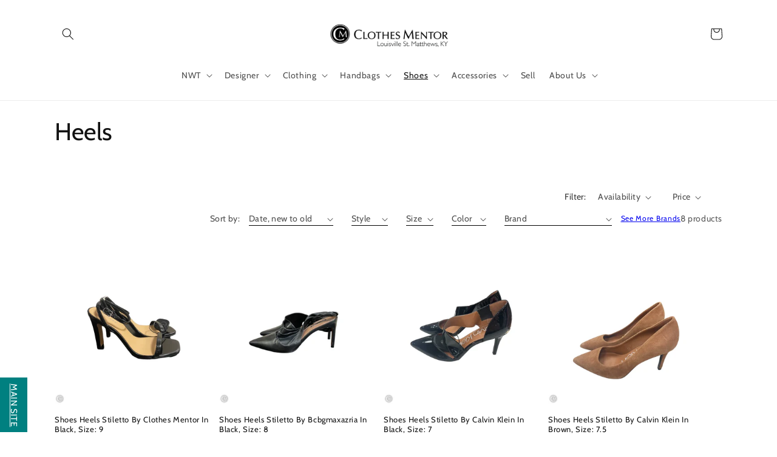

--- FILE ---
content_type: text/html; charset=utf-8
request_url: https://cmstmatthews.com/collections/heels-1
body_size: 80546
content:
<!doctype html>
<html class="no-js" lang="en">
  <head>
    <meta name="facebook-domain-verification" content="vn4d0baon8sspglwq625hjsena6qqx" />
    <meta charset="utf-8">
    <meta http-equiv="X-UA-Compatible" content="IE=edge">
    <meta name="viewport" content="width=device-width,initial-scale=1">
    <meta name="theme-color" content="">

    

      <link rel="canonical" href="https://louisvillestmatthewsky.clothesmentor.com/collections/heels-1" /><link rel="preconnect" href="https://cdn.shopify.com" crossorigin><link rel="icon" type="image/png" href="//cmstmatthews.com/cdn/shop/files/MicrosoftTeams-image_14.png?crop=center&height=32&v=1662064482&width=32"><link rel="preconnect" href="https://fonts.shopifycdn.com" crossorigin><title>
      Heels
 &ndash; Clothes Mentor St Matthews #140</title>

    
      <meta name="description" content="Step up your style with women’s heels from Clothes Mentor—chic, name-brand shoes at prices you’ll love.">
    

    

<meta property="og:site_name" content="Clothes Mentor St Matthews #140">
<meta property="og:url" content="https://louisvillestmatthewsky.clothesmentor.com/collections/heels-1">
<meta property="og:title" content="Heels">
<meta property="og:type" content="website">
<meta property="og:description" content="Step up your style with women’s heels from Clothes Mentor—chic, name-brand shoes at prices you’ll love."><meta property="og:image" content="http://cmstmatthews.com/cdn/shop/collections/CM_500x500_Heels.jpg?v=1740594507">
  <meta property="og:image:secure_url" content="https://cmstmatthews.com/cdn/shop/collections/CM_500x500_Heels.jpg?v=1740594507">
  <meta property="og:image:width" content="500">
  <meta property="og:image:height" content="500"><meta name="twitter:card" content="summary_large_image">
<meta name="twitter:title" content="Heels">
<meta name="twitter:description" content="Step up your style with women’s heels from Clothes Mentor—chic, name-brand shoes at prices you’ll love.">


    <script src="//cmstmatthews.com/cdn/shop/t/19/assets/global.js?v=24850326154503943211754504522" defer="defer"></script>
    <script>window.performance && window.performance.mark && window.performance.mark('shopify.content_for_header.start');</script><meta name="facebook-domain-verification" content="15qb8f6evbcdc116jzo49dqs884jbk">
<meta name="facebook-domain-verification" content="z3p8ik4t6yrd13joz85v85hvkdooy6">
<meta name="google-site-verification" content="RC0lEVTA_lS3duT7SX4oKGOspDFLq16RVN_EvESWRyQ">
<meta id="shopify-digital-wallet" name="shopify-digital-wallet" content="/35759357996/digital_wallets/dialog">
<meta name="shopify-checkout-api-token" content="c3db95ac9a6d0477175d8a5746b498d8">
<meta id="in-context-paypal-metadata" data-shop-id="35759357996" data-venmo-supported="false" data-environment="production" data-locale="en_US" data-paypal-v4="true" data-currency="USD">
<link rel="alternate" type="application/atom+xml" title="Feed" href="/collections/heels-1.atom" />
<link rel="alternate" type="application/json+oembed" href="https://louisvillestmatthewsky.clothesmentor.com/collections/heels-1.oembed">
<script async="async" src="/checkouts/internal/preloads.js?locale=en-US"></script>
<link rel="preconnect" href="https://shop.app" crossorigin="anonymous">
<script async="async" src="https://shop.app/checkouts/internal/preloads.js?locale=en-US&shop_id=35759357996" crossorigin="anonymous"></script>
<script id="apple-pay-shop-capabilities" type="application/json">{"shopId":35759357996,"countryCode":"US","currencyCode":"USD","merchantCapabilities":["supports3DS"],"merchantId":"gid:\/\/shopify\/Shop\/35759357996","merchantName":"Clothes Mentor St Matthews #140","requiredBillingContactFields":["postalAddress","email","phone"],"requiredShippingContactFields":["postalAddress","email","phone"],"shippingType":"shipping","supportedNetworks":["visa","masterCard","amex","discover","elo","jcb"],"total":{"type":"pending","label":"Clothes Mentor St Matthews #140","amount":"1.00"},"shopifyPaymentsEnabled":true,"supportsSubscriptions":true}</script>
<script id="shopify-features" type="application/json">{"accessToken":"c3db95ac9a6d0477175d8a5746b498d8","betas":["rich-media-storefront-analytics"],"domain":"cmstmatthews.com","predictiveSearch":true,"shopId":35759357996,"locale":"en"}</script>
<script>var Shopify = Shopify || {};
Shopify.shop = "cm-st-matthews.myshopify.com";
Shopify.locale = "en";
Shopify.currency = {"active":"USD","rate":"1.0"};
Shopify.country = "US";
Shopify.theme = {"name":"Fall 2025","id":151804510460,"schema_name":"Dawn","schema_version":"6.0.2","theme_store_id":null,"role":"main"};
Shopify.theme.handle = "null";
Shopify.theme.style = {"id":null,"handle":null};
Shopify.cdnHost = "cmstmatthews.com/cdn";
Shopify.routes = Shopify.routes || {};
Shopify.routes.root = "/";</script>
<script type="module">!function(o){(o.Shopify=o.Shopify||{}).modules=!0}(window);</script>
<script>!function(o){function n(){var o=[];function n(){o.push(Array.prototype.slice.apply(arguments))}return n.q=o,n}var t=o.Shopify=o.Shopify||{};t.loadFeatures=n(),t.autoloadFeatures=n()}(window);</script>
<script>
  window.ShopifyPay = window.ShopifyPay || {};
  window.ShopifyPay.apiHost = "shop.app\/pay";
  window.ShopifyPay.redirectState = null;
</script>
<script id="shop-js-analytics" type="application/json">{"pageType":"collection"}</script>
<script defer="defer" async type="module" src="//cmstmatthews.com/cdn/shopifycloud/shop-js/modules/v2/client.init-shop-cart-sync_BT-GjEfc.en.esm.js"></script>
<script defer="defer" async type="module" src="//cmstmatthews.com/cdn/shopifycloud/shop-js/modules/v2/chunk.common_D58fp_Oc.esm.js"></script>
<script defer="defer" async type="module" src="//cmstmatthews.com/cdn/shopifycloud/shop-js/modules/v2/chunk.modal_xMitdFEc.esm.js"></script>
<script type="module">
  await import("//cmstmatthews.com/cdn/shopifycloud/shop-js/modules/v2/client.init-shop-cart-sync_BT-GjEfc.en.esm.js");
await import("//cmstmatthews.com/cdn/shopifycloud/shop-js/modules/v2/chunk.common_D58fp_Oc.esm.js");
await import("//cmstmatthews.com/cdn/shopifycloud/shop-js/modules/v2/chunk.modal_xMitdFEc.esm.js");

  window.Shopify.SignInWithShop?.initShopCartSync?.({"fedCMEnabled":true,"windoidEnabled":true});

</script>
<script>
  window.Shopify = window.Shopify || {};
  if (!window.Shopify.featureAssets) window.Shopify.featureAssets = {};
  window.Shopify.featureAssets['shop-js'] = {"shop-cart-sync":["modules/v2/client.shop-cart-sync_DZOKe7Ll.en.esm.js","modules/v2/chunk.common_D58fp_Oc.esm.js","modules/v2/chunk.modal_xMitdFEc.esm.js"],"init-fed-cm":["modules/v2/client.init-fed-cm_B6oLuCjv.en.esm.js","modules/v2/chunk.common_D58fp_Oc.esm.js","modules/v2/chunk.modal_xMitdFEc.esm.js"],"shop-cash-offers":["modules/v2/client.shop-cash-offers_D2sdYoxE.en.esm.js","modules/v2/chunk.common_D58fp_Oc.esm.js","modules/v2/chunk.modal_xMitdFEc.esm.js"],"shop-login-button":["modules/v2/client.shop-login-button_QeVjl5Y3.en.esm.js","modules/v2/chunk.common_D58fp_Oc.esm.js","modules/v2/chunk.modal_xMitdFEc.esm.js"],"pay-button":["modules/v2/client.pay-button_DXTOsIq6.en.esm.js","modules/v2/chunk.common_D58fp_Oc.esm.js","modules/v2/chunk.modal_xMitdFEc.esm.js"],"shop-button":["modules/v2/client.shop-button_DQZHx9pm.en.esm.js","modules/v2/chunk.common_D58fp_Oc.esm.js","modules/v2/chunk.modal_xMitdFEc.esm.js"],"avatar":["modules/v2/client.avatar_BTnouDA3.en.esm.js"],"init-windoid":["modules/v2/client.init-windoid_CR1B-cfM.en.esm.js","modules/v2/chunk.common_D58fp_Oc.esm.js","modules/v2/chunk.modal_xMitdFEc.esm.js"],"init-shop-for-new-customer-accounts":["modules/v2/client.init-shop-for-new-customer-accounts_C_vY_xzh.en.esm.js","modules/v2/client.shop-login-button_QeVjl5Y3.en.esm.js","modules/v2/chunk.common_D58fp_Oc.esm.js","modules/v2/chunk.modal_xMitdFEc.esm.js"],"init-shop-email-lookup-coordinator":["modules/v2/client.init-shop-email-lookup-coordinator_BI7n9ZSv.en.esm.js","modules/v2/chunk.common_D58fp_Oc.esm.js","modules/v2/chunk.modal_xMitdFEc.esm.js"],"init-shop-cart-sync":["modules/v2/client.init-shop-cart-sync_BT-GjEfc.en.esm.js","modules/v2/chunk.common_D58fp_Oc.esm.js","modules/v2/chunk.modal_xMitdFEc.esm.js"],"shop-toast-manager":["modules/v2/client.shop-toast-manager_DiYdP3xc.en.esm.js","modules/v2/chunk.common_D58fp_Oc.esm.js","modules/v2/chunk.modal_xMitdFEc.esm.js"],"init-customer-accounts":["modules/v2/client.init-customer-accounts_D9ZNqS-Q.en.esm.js","modules/v2/client.shop-login-button_QeVjl5Y3.en.esm.js","modules/v2/chunk.common_D58fp_Oc.esm.js","modules/v2/chunk.modal_xMitdFEc.esm.js"],"init-customer-accounts-sign-up":["modules/v2/client.init-customer-accounts-sign-up_iGw4briv.en.esm.js","modules/v2/client.shop-login-button_QeVjl5Y3.en.esm.js","modules/v2/chunk.common_D58fp_Oc.esm.js","modules/v2/chunk.modal_xMitdFEc.esm.js"],"shop-follow-button":["modules/v2/client.shop-follow-button_CqMgW2wH.en.esm.js","modules/v2/chunk.common_D58fp_Oc.esm.js","modules/v2/chunk.modal_xMitdFEc.esm.js"],"checkout-modal":["modules/v2/client.checkout-modal_xHeaAweL.en.esm.js","modules/v2/chunk.common_D58fp_Oc.esm.js","modules/v2/chunk.modal_xMitdFEc.esm.js"],"shop-login":["modules/v2/client.shop-login_D91U-Q7h.en.esm.js","modules/v2/chunk.common_D58fp_Oc.esm.js","modules/v2/chunk.modal_xMitdFEc.esm.js"],"lead-capture":["modules/v2/client.lead-capture_BJmE1dJe.en.esm.js","modules/v2/chunk.common_D58fp_Oc.esm.js","modules/v2/chunk.modal_xMitdFEc.esm.js"],"payment-terms":["modules/v2/client.payment-terms_Ci9AEqFq.en.esm.js","modules/v2/chunk.common_D58fp_Oc.esm.js","modules/v2/chunk.modal_xMitdFEc.esm.js"]};
</script>
<script>(function() {
  var isLoaded = false;
  function asyncLoad() {
    if (isLoaded) return;
    isLoaded = true;
    var urls = ["https:\/\/cdn.instantbrandpage.lowfruitsolutions.com\/7137cbd4cbd7830ccf6ccf1015ddc393\/featured-slider-0ec2c20e223d4cb649c8a982309b7180.js?shop=cm-st-matthews.myshopify.com","https:\/\/cdn.instantbrandpage.lowfruitsolutions.com\/7137cbd4cbd7830ccf6ccf1015ddc393\/brand-page-7bbe7c8eca4dff40a67179230b242025.js?shop=cm-st-matthews.myshopify.com","https:\/\/cdn.shopify.com\/s\/files\/1\/2233\/5399\/t\/1\/assets\/trust_hero_35759357996.js?v=1650600046\u0026shop=cm-st-matthews.myshopify.com","https:\/\/search-us3.omegacommerce.com\/instant\/initjs?ID=fdfc67dc-2dc7-4869-9ecb-61943060c986\u0026shop=cm-st-matthews.myshopify.com","https:\/\/cdn.hextom.com\/js\/freeshippingbar.js?shop=cm-st-matthews.myshopify.com"];
    for (var i = 0; i < urls.length; i++) {
      var s = document.createElement('script');
      s.type = 'text/javascript';
      s.async = true;
      s.src = urls[i];
      var x = document.getElementsByTagName('script')[0];
      x.parentNode.insertBefore(s, x);
    }
  };
  if(window.attachEvent) {
    window.attachEvent('onload', asyncLoad);
  } else {
    window.addEventListener('load', asyncLoad, false);
  }
})();</script>
<script id="__st">var __st={"a":35759357996,"offset":-18000,"reqid":"f6450091-5a8f-44bf-8d9e-0beb902d5a5b-1769175596","pageurl":"cmstmatthews.com\/collections\/heels-1","u":"cbc98e4779d0","p":"collection","rtyp":"collection","rid":389632688380};</script>
<script>window.ShopifyPaypalV4VisibilityTracking = true;</script>
<script id="captcha-bootstrap">!function(){'use strict';const t='contact',e='account',n='new_comment',o=[[t,t],['blogs',n],['comments',n],[t,'customer']],c=[[e,'customer_login'],[e,'guest_login'],[e,'recover_customer_password'],[e,'create_customer']],r=t=>t.map((([t,e])=>`form[action*='/${t}']:not([data-nocaptcha='true']) input[name='form_type'][value='${e}']`)).join(','),a=t=>()=>t?[...document.querySelectorAll(t)].map((t=>t.form)):[];function s(){const t=[...o],e=r(t);return a(e)}const i='password',u='form_key',d=['recaptcha-v3-token','g-recaptcha-response','h-captcha-response',i],f=()=>{try{return window.sessionStorage}catch{return}},m='__shopify_v',_=t=>t.elements[u];function p(t,e,n=!1){try{const o=window.sessionStorage,c=JSON.parse(o.getItem(e)),{data:r}=function(t){const{data:e,action:n}=t;return t[m]||n?{data:e,action:n}:{data:t,action:n}}(c);for(const[e,n]of Object.entries(r))t.elements[e]&&(t.elements[e].value=n);n&&o.removeItem(e)}catch(o){console.error('form repopulation failed',{error:o})}}const l='form_type',E='cptcha';function T(t){t.dataset[E]=!0}const w=window,h=w.document,L='Shopify',v='ce_forms',y='captcha';let A=!1;((t,e)=>{const n=(g='f06e6c50-85a8-45c8-87d0-21a2b65856fe',I='https://cdn.shopify.com/shopifycloud/storefront-forms-hcaptcha/ce_storefront_forms_captcha_hcaptcha.v1.5.2.iife.js',D={infoText:'Protected by hCaptcha',privacyText:'Privacy',termsText:'Terms'},(t,e,n)=>{const o=w[L][v],c=o.bindForm;if(c)return c(t,g,e,D).then(n);var r;o.q.push([[t,g,e,D],n]),r=I,A||(h.body.append(Object.assign(h.createElement('script'),{id:'captcha-provider',async:!0,src:r})),A=!0)});var g,I,D;w[L]=w[L]||{},w[L][v]=w[L][v]||{},w[L][v].q=[],w[L][y]=w[L][y]||{},w[L][y].protect=function(t,e){n(t,void 0,e),T(t)},Object.freeze(w[L][y]),function(t,e,n,w,h,L){const[v,y,A,g]=function(t,e,n){const i=e?o:[],u=t?c:[],d=[...i,...u],f=r(d),m=r(i),_=r(d.filter((([t,e])=>n.includes(e))));return[a(f),a(m),a(_),s()]}(w,h,L),I=t=>{const e=t.target;return e instanceof HTMLFormElement?e:e&&e.form},D=t=>v().includes(t);t.addEventListener('submit',(t=>{const e=I(t);if(!e)return;const n=D(e)&&!e.dataset.hcaptchaBound&&!e.dataset.recaptchaBound,o=_(e),c=g().includes(e)&&(!o||!o.value);(n||c)&&t.preventDefault(),c&&!n&&(function(t){try{if(!f())return;!function(t){const e=f();if(!e)return;const n=_(t);if(!n)return;const o=n.value;o&&e.removeItem(o)}(t);const e=Array.from(Array(32),(()=>Math.random().toString(36)[2])).join('');!function(t,e){_(t)||t.append(Object.assign(document.createElement('input'),{type:'hidden',name:u})),t.elements[u].value=e}(t,e),function(t,e){const n=f();if(!n)return;const o=[...t.querySelectorAll(`input[type='${i}']`)].map((({name:t})=>t)),c=[...d,...o],r={};for(const[a,s]of new FormData(t).entries())c.includes(a)||(r[a]=s);n.setItem(e,JSON.stringify({[m]:1,action:t.action,data:r}))}(t,e)}catch(e){console.error('failed to persist form',e)}}(e),e.submit())}));const S=(t,e)=>{t&&!t.dataset[E]&&(n(t,e.some((e=>e===t))),T(t))};for(const o of['focusin','change'])t.addEventListener(o,(t=>{const e=I(t);D(e)&&S(e,y())}));const B=e.get('form_key'),M=e.get(l),P=B&&M;t.addEventListener('DOMContentLoaded',(()=>{const t=y();if(P)for(const e of t)e.elements[l].value===M&&p(e,B);[...new Set([...A(),...v().filter((t=>'true'===t.dataset.shopifyCaptcha))])].forEach((e=>S(e,t)))}))}(h,new URLSearchParams(w.location.search),n,t,e,['guest_login'])})(!0,!0)}();</script>
<script integrity="sha256-4kQ18oKyAcykRKYeNunJcIwy7WH5gtpwJnB7kiuLZ1E=" data-source-attribution="shopify.loadfeatures" defer="defer" src="//cmstmatthews.com/cdn/shopifycloud/storefront/assets/storefront/load_feature-a0a9edcb.js" crossorigin="anonymous"></script>
<script crossorigin="anonymous" defer="defer" src="//cmstmatthews.com/cdn/shopifycloud/storefront/assets/shopify_pay/storefront-65b4c6d7.js?v=20250812"></script>
<script data-source-attribution="shopify.dynamic_checkout.dynamic.init">var Shopify=Shopify||{};Shopify.PaymentButton=Shopify.PaymentButton||{isStorefrontPortableWallets:!0,init:function(){window.Shopify.PaymentButton.init=function(){};var t=document.createElement("script");t.src="https://cmstmatthews.com/cdn/shopifycloud/portable-wallets/latest/portable-wallets.en.js",t.type="module",document.head.appendChild(t)}};
</script>
<script data-source-attribution="shopify.dynamic_checkout.buyer_consent">
  function portableWalletsHideBuyerConsent(e){var t=document.getElementById("shopify-buyer-consent"),n=document.getElementById("shopify-subscription-policy-button");t&&n&&(t.classList.add("hidden"),t.setAttribute("aria-hidden","true"),n.removeEventListener("click",e))}function portableWalletsShowBuyerConsent(e){var t=document.getElementById("shopify-buyer-consent"),n=document.getElementById("shopify-subscription-policy-button");t&&n&&(t.classList.remove("hidden"),t.removeAttribute("aria-hidden"),n.addEventListener("click",e))}window.Shopify?.PaymentButton&&(window.Shopify.PaymentButton.hideBuyerConsent=portableWalletsHideBuyerConsent,window.Shopify.PaymentButton.showBuyerConsent=portableWalletsShowBuyerConsent);
</script>
<script data-source-attribution="shopify.dynamic_checkout.cart.bootstrap">document.addEventListener("DOMContentLoaded",(function(){function t(){return document.querySelector("shopify-accelerated-checkout-cart, shopify-accelerated-checkout")}if(t())Shopify.PaymentButton.init();else{new MutationObserver((function(e,n){t()&&(Shopify.PaymentButton.init(),n.disconnect())})).observe(document.body,{childList:!0,subtree:!0})}}));
</script>
<link id="shopify-accelerated-checkout-styles" rel="stylesheet" media="screen" href="https://cmstmatthews.com/cdn/shopifycloud/portable-wallets/latest/accelerated-checkout-backwards-compat.css" crossorigin="anonymous">
<style id="shopify-accelerated-checkout-cart">
        #shopify-buyer-consent {
  margin-top: 1em;
  display: inline-block;
  width: 100%;
}

#shopify-buyer-consent.hidden {
  display: none;
}

#shopify-subscription-policy-button {
  background: none;
  border: none;
  padding: 0;
  text-decoration: underline;
  font-size: inherit;
  cursor: pointer;
}

#shopify-subscription-policy-button::before {
  box-shadow: none;
}

      </style>
<script id="sections-script" data-sections="header,footer" defer="defer" src="//cmstmatthews.com/cdn/shop/t/19/compiled_assets/scripts.js?v=785"></script>
<script>window.performance && window.performance.mark && window.performance.mark('shopify.content_for_header.end');</script>


    <style data-shopify>
      @font-face {
  font-family: Cabin;
  font-weight: 400;
  font-style: normal;
  font-display: swap;
  src: url("//cmstmatthews.com/cdn/fonts/cabin/cabin_n4.cefc6494a78f87584a6f312fea532919154f66fe.woff2") format("woff2"),
       url("//cmstmatthews.com/cdn/fonts/cabin/cabin_n4.8c16611b00f59d27f4b27ce4328dfe514ce77517.woff") format("woff");
}

      @font-face {
  font-family: Cabin;
  font-weight: 700;
  font-style: normal;
  font-display: swap;
  src: url("//cmstmatthews.com/cdn/fonts/cabin/cabin_n7.255204a342bfdbc9ae2017bd4e6a90f8dbb2f561.woff2") format("woff2"),
       url("//cmstmatthews.com/cdn/fonts/cabin/cabin_n7.e2afa22a0d0f4b64da3569c990897429d40ff5c0.woff") format("woff");
}

      @font-face {
  font-family: Cabin;
  font-weight: 400;
  font-style: italic;
  font-display: swap;
  src: url("//cmstmatthews.com/cdn/fonts/cabin/cabin_i4.d89c1b32b09ecbc46c12781fcf7b2085f17c0be9.woff2") format("woff2"),
       url("//cmstmatthews.com/cdn/fonts/cabin/cabin_i4.0a521b11d0b69adfc41e22a263eec7c02aecfe99.woff") format("woff");
}

      @font-face {
  font-family: Cabin;
  font-weight: 700;
  font-style: italic;
  font-display: swap;
  src: url("//cmstmatthews.com/cdn/fonts/cabin/cabin_i7.ef2404c08a493e7ccbc92d8c39adf683f40e1fb5.woff2") format("woff2"),
       url("//cmstmatthews.com/cdn/fonts/cabin/cabin_i7.480421791818000fc8a5d4134822321b5d7964f8.woff") format("woff");
}

      @font-face {
  font-family: Cabin;
  font-weight: 400;
  font-style: normal;
  font-display: swap;
  src: url("//cmstmatthews.com/cdn/fonts/cabin/cabin_n4.cefc6494a78f87584a6f312fea532919154f66fe.woff2") format("woff2"),
       url("//cmstmatthews.com/cdn/fonts/cabin/cabin_n4.8c16611b00f59d27f4b27ce4328dfe514ce77517.woff") format("woff");
}


      :root {
        --font-body-family: Cabin, sans-serif;
        --font-body-style: normal;
        --font-body-weight: 400;
        --font-body-weight-bold: 700;

        --font-heading-family: Cabin, sans-serif;
        --font-heading-style: normal;
        --font-heading-weight: 400;

        --font-body-scale: 1.0;
        --font-heading-scale: 1.0;

        --color-base-text: 18, 18, 18;
        --color-shadow: 18, 18, 18;
        --color-base-background-1: 255, 255, 255;
        --color-base-background-2: 243, 243, 243;
        --color-base-solid-button-labels: 255, 255, 255;
        --color-base-outline-button-labels: 18, 18, 18;
        --color-base-accent-1: 18, 18, 18;
        --color-base-accent-2: 0, 146, 159;
        --payment-terms-background-color: #ffffff;

        --gradient-base-background-1: #ffffff;
        --gradient-base-background-2: #f3f3f3;
        --gradient-base-accent-1: #121212;
        --gradient-base-accent-2: #00929f;

        --media-padding: px;
        --media-border-opacity: 0.05;
        --media-border-width: 1px;
        --media-radius: 0px;
        --media-shadow-opacity: 0.0;
        --media-shadow-horizontal-offset: 0px;
        --media-shadow-vertical-offset: 4px;
        --media-shadow-blur-radius: 5px;
        --media-shadow-visible: 0;

        --page-width: 120rem;
        --page-width-margin: 0rem;

        --card-image-padding: 0.0rem;
        --card-corner-radius: 0.0rem;
        --card-text-alignment: left;
        --card-border-width: 0.0rem;
        --card-border-opacity: 0.1;
        --card-shadow-opacity: 0.0;
        --card-shadow-visible: 0;
        --card-shadow-horizontal-offset: 0.0rem;
        --card-shadow-vertical-offset: 0.4rem;
        --card-shadow-blur-radius: 0.5rem;

        --badge-corner-radius: 4.0rem;

        --popup-border-width: 1px;
        --popup-border-opacity: 0.1;
        --popup-corner-radius: 0px;
        --popup-shadow-opacity: 0.0;
        --popup-shadow-horizontal-offset: 0px;
        --popup-shadow-vertical-offset: 4px;
        --popup-shadow-blur-radius: 5px;

        --drawer-border-width: 1px;
        --drawer-border-opacity: 0.1;
        --drawer-shadow-opacity: 0.0;
        --drawer-shadow-horizontal-offset: 0px;
        --drawer-shadow-vertical-offset: 4px;
        --drawer-shadow-blur-radius: 5px;

        --spacing-sections-desktop: 0px;
        --spacing-sections-mobile: 0px;

        --grid-desktop-vertical-spacing: 8px;
        --grid-desktop-horizontal-spacing: 8px;
        --grid-mobile-vertical-spacing: 4px;
        --grid-mobile-horizontal-spacing: 4px;

        --text-boxes-border-opacity: 0.1;
        --text-boxes-border-width: 0px;
        --text-boxes-radius: 0px;
        --text-boxes-shadow-opacity: 0.0;
        --text-boxes-shadow-visible: 0;
        --text-boxes-shadow-horizontal-offset: 0px;
        --text-boxes-shadow-vertical-offset: 4px;
        --text-boxes-shadow-blur-radius: 5px;

        --buttons-radius: 0px;
        --buttons-radius-outset: 0px;
        --buttons-border-width: 2px;
        --buttons-border-opacity: 1.0;
        --buttons-shadow-opacity: 0.0;
        --buttons-shadow-visible: 0;
        --buttons-shadow-horizontal-offset: 0px;
        --buttons-shadow-vertical-offset: 4px;
        --buttons-shadow-blur-radius: 5px;
        --buttons-border-offset: 0px;

        --inputs-radius: 0px;
        --inputs-border-width: 1px;
        --inputs-border-opacity: 0.55;
        --inputs-shadow-opacity: 0.0;
        --inputs-shadow-horizontal-offset: 0px;
        --inputs-margin-offset: 0px;
        --inputs-shadow-vertical-offset: 4px;
        --inputs-shadow-blur-radius: 5px;
        --inputs-radius-outset: 0px;

        --variant-pills-radius: 40px;
        --variant-pills-border-width: 1px;
        --variant-pills-border-opacity: 0.55;
        --variant-pills-shadow-opacity: 0.0;
        --variant-pills-shadow-horizontal-offset: 0px;
        --variant-pills-shadow-vertical-offset: 4px;
        --variant-pills-shadow-blur-radius: 5px;
      }

      *,
      *::before,
      *::after {
        box-sizing: inherit;
      }

      html {
        box-sizing: border-box;
        font-size: calc(var(--font-body-scale) * 62.5%);
        height: 100%;
      }

      body {
        display: grid;
        grid-template-rows: auto auto 1fr auto;
        grid-template-columns: 100%;
        min-height: 100%;
        margin: 0;
        font-size: 1.5rem;
        letter-spacing: 0.06rem;
        line-height: calc(1 + 0.8 / var(--font-body-scale));
        font-family: var(--font-body-family);
        font-style: var(--font-body-style);
        font-weight: var(--font-body-weight);
      }

      @media screen and (min-width: 750px) {
        body {
          font-size: 1.6rem;
        }
      }
    </style>

    <link href="//cmstmatthews.com/cdn/shop/t/19/assets/base.css?v=25521596714653844321754504522" rel="stylesheet" type="text/css" media="all" />
<link rel="preload" as="font" href="//cmstmatthews.com/cdn/fonts/cabin/cabin_n4.cefc6494a78f87584a6f312fea532919154f66fe.woff2" type="font/woff2" crossorigin><link rel="preload" as="font" href="//cmstmatthews.com/cdn/fonts/cabin/cabin_n4.cefc6494a78f87584a6f312fea532919154f66fe.woff2" type="font/woff2" crossorigin><link rel="stylesheet" href="//cmstmatthews.com/cdn/shop/t/19/assets/component-predictive-search.css?v=165644661289088488651754504522" media="print" onload="this.media='all'"><script>document.documentElement.className = document.documentElement.className.replace('no-js', 'js');
    if (Shopify.designMode) {
      document.documentElement.classList.add('shopify-design-mode');
    }
    </script>

      <script src="//cmstmatthews.com/cdn/shop/t/19/assets/jquery-2.2.3.min.js?v=151226167428446066351754504522" type="text/javascript"></script>
      
  <link href="https://monorail-edge.shopifysvc.com" rel="dns-prefetch">
<script>(function(){if ("sendBeacon" in navigator && "performance" in window) {try {var session_token_from_headers = performance.getEntriesByType('navigation')[0].serverTiming.find(x => x.name == '_s').description;} catch {var session_token_from_headers = undefined;}var session_cookie_matches = document.cookie.match(/_shopify_s=([^;]*)/);var session_token_from_cookie = session_cookie_matches && session_cookie_matches.length === 2 ? session_cookie_matches[1] : "";var session_token = session_token_from_headers || session_token_from_cookie || "";function handle_abandonment_event(e) {var entries = performance.getEntries().filter(function(entry) {return /monorail-edge.shopifysvc.com/.test(entry.name);});if (!window.abandonment_tracked && entries.length === 0) {window.abandonment_tracked = true;var currentMs = Date.now();var navigation_start = performance.timing.navigationStart;var payload = {shop_id: 35759357996,url: window.location.href,navigation_start,duration: currentMs - navigation_start,session_token,page_type: "collection"};window.navigator.sendBeacon("https://monorail-edge.shopifysvc.com/v1/produce", JSON.stringify({schema_id: "online_store_buyer_site_abandonment/1.1",payload: payload,metadata: {event_created_at_ms: currentMs,event_sent_at_ms: currentMs}}));}}window.addEventListener('pagehide', handle_abandonment_event);}}());</script>
<script id="web-pixels-manager-setup">(function e(e,d,r,n,o){if(void 0===o&&(o={}),!Boolean(null===(a=null===(i=window.Shopify)||void 0===i?void 0:i.analytics)||void 0===a?void 0:a.replayQueue)){var i,a;window.Shopify=window.Shopify||{};var t=window.Shopify;t.analytics=t.analytics||{};var s=t.analytics;s.replayQueue=[],s.publish=function(e,d,r){return s.replayQueue.push([e,d,r]),!0};try{self.performance.mark("wpm:start")}catch(e){}var l=function(){var e={modern:/Edge?\/(1{2}[4-9]|1[2-9]\d|[2-9]\d{2}|\d{4,})\.\d+(\.\d+|)|Firefox\/(1{2}[4-9]|1[2-9]\d|[2-9]\d{2}|\d{4,})\.\d+(\.\d+|)|Chrom(ium|e)\/(9{2}|\d{3,})\.\d+(\.\d+|)|(Maci|X1{2}).+ Version\/(15\.\d+|(1[6-9]|[2-9]\d|\d{3,})\.\d+)([,.]\d+|)( \(\w+\)|)( Mobile\/\w+|) Safari\/|Chrome.+OPR\/(9{2}|\d{3,})\.\d+\.\d+|(CPU[ +]OS|iPhone[ +]OS|CPU[ +]iPhone|CPU IPhone OS|CPU iPad OS)[ +]+(15[._]\d+|(1[6-9]|[2-9]\d|\d{3,})[._]\d+)([._]\d+|)|Android:?[ /-](13[3-9]|1[4-9]\d|[2-9]\d{2}|\d{4,})(\.\d+|)(\.\d+|)|Android.+Firefox\/(13[5-9]|1[4-9]\d|[2-9]\d{2}|\d{4,})\.\d+(\.\d+|)|Android.+Chrom(ium|e)\/(13[3-9]|1[4-9]\d|[2-9]\d{2}|\d{4,})\.\d+(\.\d+|)|SamsungBrowser\/([2-9]\d|\d{3,})\.\d+/,legacy:/Edge?\/(1[6-9]|[2-9]\d|\d{3,})\.\d+(\.\d+|)|Firefox\/(5[4-9]|[6-9]\d|\d{3,})\.\d+(\.\d+|)|Chrom(ium|e)\/(5[1-9]|[6-9]\d|\d{3,})\.\d+(\.\d+|)([\d.]+$|.*Safari\/(?![\d.]+ Edge\/[\d.]+$))|(Maci|X1{2}).+ Version\/(10\.\d+|(1[1-9]|[2-9]\d|\d{3,})\.\d+)([,.]\d+|)( \(\w+\)|)( Mobile\/\w+|) Safari\/|Chrome.+OPR\/(3[89]|[4-9]\d|\d{3,})\.\d+\.\d+|(CPU[ +]OS|iPhone[ +]OS|CPU[ +]iPhone|CPU IPhone OS|CPU iPad OS)[ +]+(10[._]\d+|(1[1-9]|[2-9]\d|\d{3,})[._]\d+)([._]\d+|)|Android:?[ /-](13[3-9]|1[4-9]\d|[2-9]\d{2}|\d{4,})(\.\d+|)(\.\d+|)|Mobile Safari.+OPR\/([89]\d|\d{3,})\.\d+\.\d+|Android.+Firefox\/(13[5-9]|1[4-9]\d|[2-9]\d{2}|\d{4,})\.\d+(\.\d+|)|Android.+Chrom(ium|e)\/(13[3-9]|1[4-9]\d|[2-9]\d{2}|\d{4,})\.\d+(\.\d+|)|Android.+(UC? ?Browser|UCWEB|U3)[ /]?(15\.([5-9]|\d{2,})|(1[6-9]|[2-9]\d|\d{3,})\.\d+)\.\d+|SamsungBrowser\/(5\.\d+|([6-9]|\d{2,})\.\d+)|Android.+MQ{2}Browser\/(14(\.(9|\d{2,})|)|(1[5-9]|[2-9]\d|\d{3,})(\.\d+|))(\.\d+|)|K[Aa][Ii]OS\/(3\.\d+|([4-9]|\d{2,})\.\d+)(\.\d+|)/},d=e.modern,r=e.legacy,n=navigator.userAgent;return n.match(d)?"modern":n.match(r)?"legacy":"unknown"}(),u="modern"===l?"modern":"legacy",c=(null!=n?n:{modern:"",legacy:""})[u],f=function(e){return[e.baseUrl,"/wpm","/b",e.hashVersion,"modern"===e.buildTarget?"m":"l",".js"].join("")}({baseUrl:d,hashVersion:r,buildTarget:u}),m=function(e){var d=e.version,r=e.bundleTarget,n=e.surface,o=e.pageUrl,i=e.monorailEndpoint;return{emit:function(e){var a=e.status,t=e.errorMsg,s=(new Date).getTime(),l=JSON.stringify({metadata:{event_sent_at_ms:s},events:[{schema_id:"web_pixels_manager_load/3.1",payload:{version:d,bundle_target:r,page_url:o,status:a,surface:n,error_msg:t},metadata:{event_created_at_ms:s}}]});if(!i)return console&&console.warn&&console.warn("[Web Pixels Manager] No Monorail endpoint provided, skipping logging."),!1;try{return self.navigator.sendBeacon.bind(self.navigator)(i,l)}catch(e){}var u=new XMLHttpRequest;try{return u.open("POST",i,!0),u.setRequestHeader("Content-Type","text/plain"),u.send(l),!0}catch(e){return console&&console.warn&&console.warn("[Web Pixels Manager] Got an unhandled error while logging to Monorail."),!1}}}}({version:r,bundleTarget:l,surface:e.surface,pageUrl:self.location.href,monorailEndpoint:e.monorailEndpoint});try{o.browserTarget=l,function(e){var d=e.src,r=e.async,n=void 0===r||r,o=e.onload,i=e.onerror,a=e.sri,t=e.scriptDataAttributes,s=void 0===t?{}:t,l=document.createElement("script"),u=document.querySelector("head"),c=document.querySelector("body");if(l.async=n,l.src=d,a&&(l.integrity=a,l.crossOrigin="anonymous"),s)for(var f in s)if(Object.prototype.hasOwnProperty.call(s,f))try{l.dataset[f]=s[f]}catch(e){}if(o&&l.addEventListener("load",o),i&&l.addEventListener("error",i),u)u.appendChild(l);else{if(!c)throw new Error("Did not find a head or body element to append the script");c.appendChild(l)}}({src:f,async:!0,onload:function(){if(!function(){var e,d;return Boolean(null===(d=null===(e=window.Shopify)||void 0===e?void 0:e.analytics)||void 0===d?void 0:d.initialized)}()){var d=window.webPixelsManager.init(e)||void 0;if(d){var r=window.Shopify.analytics;r.replayQueue.forEach((function(e){var r=e[0],n=e[1],o=e[2];d.publishCustomEvent(r,n,o)})),r.replayQueue=[],r.publish=d.publishCustomEvent,r.visitor=d.visitor,r.initialized=!0}}},onerror:function(){return m.emit({status:"failed",errorMsg:"".concat(f," has failed to load")})},sri:function(e){var d=/^sha384-[A-Za-z0-9+/=]+$/;return"string"==typeof e&&d.test(e)}(c)?c:"",scriptDataAttributes:o}),m.emit({status:"loading"})}catch(e){m.emit({status:"failed",errorMsg:(null==e?void 0:e.message)||"Unknown error"})}}})({shopId: 35759357996,storefrontBaseUrl: "https://louisvillestmatthewsky.clothesmentor.com",extensionsBaseUrl: "https://extensions.shopifycdn.com/cdn/shopifycloud/web-pixels-manager",monorailEndpoint: "https://monorail-edge.shopifysvc.com/unstable/produce_batch",surface: "storefront-renderer",enabledBetaFlags: ["2dca8a86"],webPixelsConfigList: [{"id":"437813500","configuration":"{\"config\":\"{\\\"pixel_id\\\":\\\"G-ZQC6KZZH7F\\\",\\\"target_country\\\":\\\"US\\\",\\\"gtag_events\\\":[{\\\"type\\\":\\\"begin_checkout\\\",\\\"action_label\\\":\\\"G-ZQC6KZZH7F\\\"},{\\\"type\\\":\\\"search\\\",\\\"action_label\\\":\\\"G-ZQC6KZZH7F\\\"},{\\\"type\\\":\\\"view_item\\\",\\\"action_label\\\":[\\\"G-ZQC6KZZH7F\\\",\\\"MC-DCS7Y96C1T\\\"]},{\\\"type\\\":\\\"purchase\\\",\\\"action_label\\\":[\\\"G-ZQC6KZZH7F\\\",\\\"MC-DCS7Y96C1T\\\"]},{\\\"type\\\":\\\"page_view\\\",\\\"action_label\\\":[\\\"G-ZQC6KZZH7F\\\",\\\"MC-DCS7Y96C1T\\\"]},{\\\"type\\\":\\\"add_payment_info\\\",\\\"action_label\\\":\\\"G-ZQC6KZZH7F\\\"},{\\\"type\\\":\\\"add_to_cart\\\",\\\"action_label\\\":\\\"G-ZQC6KZZH7F\\\"}],\\\"enable_monitoring_mode\\\":false}\"}","eventPayloadVersion":"v1","runtimeContext":"OPEN","scriptVersion":"b2a88bafab3e21179ed38636efcd8a93","type":"APP","apiClientId":1780363,"privacyPurposes":[],"dataSharingAdjustments":{"protectedCustomerApprovalScopes":["read_customer_address","read_customer_email","read_customer_name","read_customer_personal_data","read_customer_phone"]}},{"id":"216662268","configuration":"{\"pixel_id\":\"703210626776458\",\"pixel_type\":\"facebook_pixel\",\"metaapp_system_user_token\":\"-\"}","eventPayloadVersion":"v1","runtimeContext":"OPEN","scriptVersion":"ca16bc87fe92b6042fbaa3acc2fbdaa6","type":"APP","apiClientId":2329312,"privacyPurposes":["ANALYTICS","MARKETING","SALE_OF_DATA"],"dataSharingAdjustments":{"protectedCustomerApprovalScopes":["read_customer_address","read_customer_email","read_customer_name","read_customer_personal_data","read_customer_phone"]}},{"id":"shopify-app-pixel","configuration":"{}","eventPayloadVersion":"v1","runtimeContext":"STRICT","scriptVersion":"0450","apiClientId":"shopify-pixel","type":"APP","privacyPurposes":["ANALYTICS","MARKETING"]},{"id":"shopify-custom-pixel","eventPayloadVersion":"v1","runtimeContext":"LAX","scriptVersion":"0450","apiClientId":"shopify-pixel","type":"CUSTOM","privacyPurposes":["ANALYTICS","MARKETING"]}],isMerchantRequest: false,initData: {"shop":{"name":"Clothes Mentor St Matthews #140","paymentSettings":{"currencyCode":"USD"},"myshopifyDomain":"cm-st-matthews.myshopify.com","countryCode":"US","storefrontUrl":"https:\/\/louisvillestmatthewsky.clothesmentor.com"},"customer":null,"cart":null,"checkout":null,"productVariants":[],"purchasingCompany":null},},"https://cmstmatthews.com/cdn","fcfee988w5aeb613cpc8e4bc33m6693e112",{"modern":"","legacy":""},{"shopId":"35759357996","storefrontBaseUrl":"https:\/\/louisvillestmatthewsky.clothesmentor.com","extensionBaseUrl":"https:\/\/extensions.shopifycdn.com\/cdn\/shopifycloud\/web-pixels-manager","surface":"storefront-renderer","enabledBetaFlags":"[\"2dca8a86\"]","isMerchantRequest":"false","hashVersion":"fcfee988w5aeb613cpc8e4bc33m6693e112","publish":"custom","events":"[[\"page_viewed\",{}],[\"collection_viewed\",{\"collection\":{\"id\":\"389632688380\",\"title\":\"Heels\",\"productVariants\":[{\"price\":{\"amount\":18.99,\"currencyCode\":\"USD\"},\"product\":{\"title\":\"Shoes Heels Stiletto By Clothes Mentor In Black, Size: 9\",\"vendor\":\"Clothes Mentor St Matthews Louisville, Kentucky\",\"id\":\"9195159453948\",\"untranslatedTitle\":\"Shoes Heels Stiletto By Clothes Mentor In Black, Size: 9\",\"url\":\"\/products\/shoes-heels-stiletto-by-clothes-mentor-in-black-size-9-140-140247-4429\",\"type\":\"SHOES\"},\"id\":\"48610370748668\",\"image\":{\"src\":\"\/\/cmstmatthews.com\/cdn\/shop\/files\/140-140247-4429-1-wm.webp?v=1766000557\"},\"sku\":\"140-140247-4429\",\"title\":\"Default Title\",\"untranslatedTitle\":\"Default Title\"},{\"price\":{\"amount\":39.99,\"currencyCode\":\"USD\"},\"product\":{\"title\":\"Shoes Heels Stiletto By Bcbgmaxazria In Black, Size: 8\",\"vendor\":\"Clothes Mentor St Matthews Louisville, Kentucky\",\"id\":\"9131520655612\",\"untranslatedTitle\":\"Shoes Heels Stiletto By Bcbgmaxazria In Black, Size: 8\",\"url\":\"\/products\/shoes-heels-stiletto-by-bcbgmaxazria-in-black-size-8-140-140432-2340\",\"type\":\"SHOES\"},\"id\":\"48247011082492\",\"image\":{\"src\":\"\/\/cmstmatthews.com\/cdn\/shop\/files\/140-140432-2340-1-wm.webp?v=1760554242\"},\"sku\":\"140-140432-2340\",\"title\":\"Default Title\",\"untranslatedTitle\":\"Default Title\"},{\"price\":{\"amount\":18.99,\"currencyCode\":\"USD\"},\"product\":{\"title\":\"Shoes Heels Stiletto By Calvin Klein In Black, Size: 7\",\"vendor\":\"Clothes Mentor St Matthews Louisville, Kentucky\",\"id\":\"9099821056252\",\"untranslatedTitle\":\"Shoes Heels Stiletto By Calvin Klein In Black, Size: 7\",\"url\":\"\/products\/shoes-heels-stiletto-by-calvin-klein-in-black-size-7-140-140437-427\",\"type\":\"SHOES\"},\"id\":\"48124220604668\",\"image\":{\"src\":\"\/\/cmstmatthews.com\/cdn\/shop\/files\/140-140437-427-1-wm.webp?v=1758146478\"},\"sku\":\"140-140437-427\",\"title\":\"Default Title\",\"untranslatedTitle\":\"Default Title\"},{\"price\":{\"amount\":17.99,\"currencyCode\":\"USD\"},\"product\":{\"title\":\"Shoes Heels Stiletto By Calvin Klein In Brown, Size: 7.5\",\"vendor\":\"Clothes Mentor St Matthews Louisville, Kentucky\",\"id\":\"9099820925180\",\"untranslatedTitle\":\"Shoes Heels Stiletto By Calvin Klein In Brown, Size: 7.5\",\"url\":\"\/products\/shoes-heels-stiletto-by-calvin-klein-in-brown-size-7-5-140-140437-428\",\"type\":\"SHOES\"},\"id\":\"48124220473596\",\"image\":{\"src\":\"\/\/cmstmatthews.com\/cdn\/shop\/files\/140-140437-428-1-wm.webp?v=1758146441\"},\"sku\":\"140-140437-428\",\"title\":\"Default Title\",\"untranslatedTitle\":\"Default Title\"},{\"price\":{\"amount\":15.99,\"currencyCode\":\"USD\"},\"product\":{\"title\":\"Shoes Heels Stiletto By A New Day In Animal Print, Size: 8.5\",\"vendor\":\"Clothes Mentor St Matthews Louisville, Kentucky\",\"id\":\"9006002241788\",\"untranslatedTitle\":\"Shoes Heels Stiletto By A New Day In Animal Print, Size: 8.5\",\"url\":\"\/products\/shoes-heels-stiletto-by-a-new-day-in-animal-print-size-8-5-140-140317-7436\",\"type\":\"SHOES\"},\"id\":\"47285277688060\",\"image\":{\"src\":\"\/\/cmstmatthews.com\/cdn\/shop\/files\/140-140317-7436-1-wm.webp?v=1751145868\"},\"sku\":\"140-140317-7436\",\"title\":\"Default Title\",\"untranslatedTitle\":\"Default Title\"},{\"price\":{\"amount\":36.99,\"currencyCode\":\"USD\"},\"product\":{\"title\":\"Shoes Heels Block By Sorel In Black, Size: 8.5\",\"vendor\":\"Clothes Mentor St Matthews Louisville, Kentucky\",\"id\":\"8947222249724\",\"untranslatedTitle\":\"Shoes Heels Block By Sorel In Black, Size: 8.5\",\"url\":\"\/products\/shoes-heels-block-by-sorel-in-black-size-8-5-140-140436-465\",\"type\":\"SHOES\"},\"id\":\"47058557665532\",\"image\":{\"src\":\"\/\/cmstmatthews.com\/cdn\/shop\/files\/140-140436-465-1-wm.webp?v=1744647875\"},\"sku\":\"140-140436-465\",\"title\":\"Default Title\",\"untranslatedTitle\":\"Default Title\"},{\"price\":{\"amount\":24.99,\"currencyCode\":\"USD\"},\"product\":{\"title\":\"Shoes Heels Block By Dolce Vita In Black, Size: 10\",\"vendor\":\"Clothes Mentor St Matthews Louisville, Kentucky\",\"id\":\"8903766606076\",\"untranslatedTitle\":\"Shoes Heels Block By Dolce Vita In Black, Size: 10\",\"url\":\"\/products\/shoes-heels-block-by-dolce-vita-in-black-size-10-140-140383-8585\",\"type\":\"SHOES\"},\"id\":\"46908200485116\",\"image\":{\"src\":\"\/\/cmstmatthews.com\/cdn\/shop\/files\/140-140383-8585-1-wm.webp?v=1740090807\"},\"sku\":\"140-140383-8585\",\"title\":\"Default Title\",\"untranslatedTitle\":\"Default Title\"},{\"price\":{\"amount\":18.99,\"currencyCode\":\"USD\"},\"product\":{\"title\":\"Shoes Heels Block By Shoedazzle In Black, Size: 8\",\"vendor\":\"Clothes Mentor St Matthews Louisville, Kentucky\",\"id\":\"8741144363260\",\"untranslatedTitle\":\"Shoes Heels Block By Shoedazzle In Black, Size: 8\",\"url\":\"\/products\/shoes-heels-block-by-shoedazzle-in-black-size-8-140-140423-3022\",\"type\":\"Heels\"},\"id\":\"46404628414716\",\"image\":{\"src\":\"\/\/cmstmatthews.com\/cdn\/shop\/files\/140-140423-3022-00.jpg?v=1724779397\"},\"sku\":\"140-140423-3022\",\"title\":\"8 \/ BLACK \/ SHOEDAZZLE\",\"untranslatedTitle\":\"8 \/ BLACK \/ SHOEDAZZLE\"}]}}]]"});</script><script>
  window.ShopifyAnalytics = window.ShopifyAnalytics || {};
  window.ShopifyAnalytics.meta = window.ShopifyAnalytics.meta || {};
  window.ShopifyAnalytics.meta.currency = 'USD';
  var meta = {"products":[{"id":9195159453948,"gid":"gid:\/\/shopify\/Product\/9195159453948","vendor":"Clothes Mentor St Matthews Louisville, Kentucky","type":"SHOES","handle":"shoes-heels-stiletto-by-clothes-mentor-in-black-size-9-140-140247-4429","variants":[{"id":48610370748668,"price":1899,"name":"Shoes Heels Stiletto By Clothes Mentor In Black, Size: 9","public_title":null,"sku":"140-140247-4429"}],"remote":false},{"id":9131520655612,"gid":"gid:\/\/shopify\/Product\/9131520655612","vendor":"Clothes Mentor St Matthews Louisville, Kentucky","type":"SHOES","handle":"shoes-heels-stiletto-by-bcbgmaxazria-in-black-size-8-140-140432-2340","variants":[{"id":48247011082492,"price":3999,"name":"Shoes Heels Stiletto By Bcbgmaxazria In Black, Size: 8","public_title":null,"sku":"140-140432-2340"}],"remote":false},{"id":9099821056252,"gid":"gid:\/\/shopify\/Product\/9099821056252","vendor":"Clothes Mentor St Matthews Louisville, Kentucky","type":"SHOES","handle":"shoes-heels-stiletto-by-calvin-klein-in-black-size-7-140-140437-427","variants":[{"id":48124220604668,"price":1899,"name":"Shoes Heels Stiletto By Calvin Klein In Black, Size: 7","public_title":null,"sku":"140-140437-427"}],"remote":false},{"id":9099820925180,"gid":"gid:\/\/shopify\/Product\/9099820925180","vendor":"Clothes Mentor St Matthews Louisville, Kentucky","type":"SHOES","handle":"shoes-heels-stiletto-by-calvin-klein-in-brown-size-7-5-140-140437-428","variants":[{"id":48124220473596,"price":1799,"name":"Shoes Heels Stiletto By Calvin Klein In Brown, Size: 7.5","public_title":null,"sku":"140-140437-428"}],"remote":false},{"id":9006002241788,"gid":"gid:\/\/shopify\/Product\/9006002241788","vendor":"Clothes Mentor St Matthews Louisville, Kentucky","type":"SHOES","handle":"shoes-heels-stiletto-by-a-new-day-in-animal-print-size-8-5-140-140317-7436","variants":[{"id":47285277688060,"price":1599,"name":"Shoes Heels Stiletto By A New Day In Animal Print, Size: 8.5","public_title":null,"sku":"140-140317-7436"}],"remote":false},{"id":8947222249724,"gid":"gid:\/\/shopify\/Product\/8947222249724","vendor":"Clothes Mentor St Matthews Louisville, Kentucky","type":"SHOES","handle":"shoes-heels-block-by-sorel-in-black-size-8-5-140-140436-465","variants":[{"id":47058557665532,"price":3699,"name":"Shoes Heels Block By Sorel In Black, Size: 8.5","public_title":null,"sku":"140-140436-465"}],"remote":false},{"id":8903766606076,"gid":"gid:\/\/shopify\/Product\/8903766606076","vendor":"Clothes Mentor St Matthews Louisville, Kentucky","type":"SHOES","handle":"shoes-heels-block-by-dolce-vita-in-black-size-10-140-140383-8585","variants":[{"id":46908200485116,"price":2499,"name":"Shoes Heels Block By Dolce Vita In Black, Size: 10","public_title":null,"sku":"140-140383-8585"}],"remote":false},{"id":8741144363260,"gid":"gid:\/\/shopify\/Product\/8741144363260","vendor":"Clothes Mentor St Matthews Louisville, Kentucky","type":"Heels","handle":"shoes-heels-block-by-shoedazzle-in-black-size-8-140-140423-3022","variants":[{"id":46404628414716,"price":1899,"name":"Shoes Heels Block By Shoedazzle In Black, Size: 8 - 8 \/ BLACK \/ SHOEDAZZLE","public_title":"8 \/ BLACK \/ SHOEDAZZLE","sku":"140-140423-3022"}],"remote":false}],"page":{"pageType":"collection","resourceType":"collection","resourceId":389632688380,"requestId":"f6450091-5a8f-44bf-8d9e-0beb902d5a5b-1769175596"}};
  for (var attr in meta) {
    window.ShopifyAnalytics.meta[attr] = meta[attr];
  }
</script>
<script class="analytics">
  (function () {
    var customDocumentWrite = function(content) {
      var jquery = null;

      if (window.jQuery) {
        jquery = window.jQuery;
      } else if (window.Checkout && window.Checkout.$) {
        jquery = window.Checkout.$;
      }

      if (jquery) {
        jquery('body').append(content);
      }
    };

    var hasLoggedConversion = function(token) {
      if (token) {
        return document.cookie.indexOf('loggedConversion=' + token) !== -1;
      }
      return false;
    }

    var setCookieIfConversion = function(token) {
      if (token) {
        var twoMonthsFromNow = new Date(Date.now());
        twoMonthsFromNow.setMonth(twoMonthsFromNow.getMonth() + 2);

        document.cookie = 'loggedConversion=' + token + '; expires=' + twoMonthsFromNow;
      }
    }

    var trekkie = window.ShopifyAnalytics.lib = window.trekkie = window.trekkie || [];
    if (trekkie.integrations) {
      return;
    }
    trekkie.methods = [
      'identify',
      'page',
      'ready',
      'track',
      'trackForm',
      'trackLink'
    ];
    trekkie.factory = function(method) {
      return function() {
        var args = Array.prototype.slice.call(arguments);
        args.unshift(method);
        trekkie.push(args);
        return trekkie;
      };
    };
    for (var i = 0; i < trekkie.methods.length; i++) {
      var key = trekkie.methods[i];
      trekkie[key] = trekkie.factory(key);
    }
    trekkie.load = function(config) {
      trekkie.config = config || {};
      trekkie.config.initialDocumentCookie = document.cookie;
      var first = document.getElementsByTagName('script')[0];
      var script = document.createElement('script');
      script.type = 'text/javascript';
      script.onerror = function(e) {
        var scriptFallback = document.createElement('script');
        scriptFallback.type = 'text/javascript';
        scriptFallback.onerror = function(error) {
                var Monorail = {
      produce: function produce(monorailDomain, schemaId, payload) {
        var currentMs = new Date().getTime();
        var event = {
          schema_id: schemaId,
          payload: payload,
          metadata: {
            event_created_at_ms: currentMs,
            event_sent_at_ms: currentMs
          }
        };
        return Monorail.sendRequest("https://" + monorailDomain + "/v1/produce", JSON.stringify(event));
      },
      sendRequest: function sendRequest(endpointUrl, payload) {
        // Try the sendBeacon API
        if (window && window.navigator && typeof window.navigator.sendBeacon === 'function' && typeof window.Blob === 'function' && !Monorail.isIos12()) {
          var blobData = new window.Blob([payload], {
            type: 'text/plain'
          });

          if (window.navigator.sendBeacon(endpointUrl, blobData)) {
            return true;
          } // sendBeacon was not successful

        } // XHR beacon

        var xhr = new XMLHttpRequest();

        try {
          xhr.open('POST', endpointUrl);
          xhr.setRequestHeader('Content-Type', 'text/plain');
          xhr.send(payload);
        } catch (e) {
          console.log(e);
        }

        return false;
      },
      isIos12: function isIos12() {
        return window.navigator.userAgent.lastIndexOf('iPhone; CPU iPhone OS 12_') !== -1 || window.navigator.userAgent.lastIndexOf('iPad; CPU OS 12_') !== -1;
      }
    };
    Monorail.produce('monorail-edge.shopifysvc.com',
      'trekkie_storefront_load_errors/1.1',
      {shop_id: 35759357996,
      theme_id: 151804510460,
      app_name: "storefront",
      context_url: window.location.href,
      source_url: "//cmstmatthews.com/cdn/s/trekkie.storefront.8d95595f799fbf7e1d32231b9a28fd43b70c67d3.min.js"});

        };
        scriptFallback.async = true;
        scriptFallback.src = '//cmstmatthews.com/cdn/s/trekkie.storefront.8d95595f799fbf7e1d32231b9a28fd43b70c67d3.min.js';
        first.parentNode.insertBefore(scriptFallback, first);
      };
      script.async = true;
      script.src = '//cmstmatthews.com/cdn/s/trekkie.storefront.8d95595f799fbf7e1d32231b9a28fd43b70c67d3.min.js';
      first.parentNode.insertBefore(script, first);
    };
    trekkie.load(
      {"Trekkie":{"appName":"storefront","development":false,"defaultAttributes":{"shopId":35759357996,"isMerchantRequest":null,"themeId":151804510460,"themeCityHash":"18011316139192352670","contentLanguage":"en","currency":"USD","eventMetadataId":"2cdefc2b-254a-48ad-892b-e0c10a51681c"},"isServerSideCookieWritingEnabled":true,"monorailRegion":"shop_domain","enabledBetaFlags":["65f19447"]},"Session Attribution":{},"S2S":{"facebookCapiEnabled":true,"source":"trekkie-storefront-renderer","apiClientId":580111}}
    );

    var loaded = false;
    trekkie.ready(function() {
      if (loaded) return;
      loaded = true;

      window.ShopifyAnalytics.lib = window.trekkie;

      var originalDocumentWrite = document.write;
      document.write = customDocumentWrite;
      try { window.ShopifyAnalytics.merchantGoogleAnalytics.call(this); } catch(error) {};
      document.write = originalDocumentWrite;

      window.ShopifyAnalytics.lib.page(null,{"pageType":"collection","resourceType":"collection","resourceId":389632688380,"requestId":"f6450091-5a8f-44bf-8d9e-0beb902d5a5b-1769175596","shopifyEmitted":true});

      var match = window.location.pathname.match(/checkouts\/(.+)\/(thank_you|post_purchase)/)
      var token = match? match[1]: undefined;
      if (!hasLoggedConversion(token)) {
        setCookieIfConversion(token);
        window.ShopifyAnalytics.lib.track("Viewed Product Category",{"currency":"USD","category":"Collection: heels-1","collectionName":"heels-1","collectionId":389632688380,"nonInteraction":true},undefined,undefined,{"shopifyEmitted":true});
      }
    });


        var eventsListenerScript = document.createElement('script');
        eventsListenerScript.async = true;
        eventsListenerScript.src = "//cmstmatthews.com/cdn/shopifycloud/storefront/assets/shop_events_listener-3da45d37.js";
        document.getElementsByTagName('head')[0].appendChild(eventsListenerScript);

})();</script>
  <script>
  if (!window.ga || (window.ga && typeof window.ga !== 'function')) {
    window.ga = function ga() {
      (window.ga.q = window.ga.q || []).push(arguments);
      if (window.Shopify && window.Shopify.analytics && typeof window.Shopify.analytics.publish === 'function') {
        window.Shopify.analytics.publish("ga_stub_called", {}, {sendTo: "google_osp_migration"});
      }
      console.error("Shopify's Google Analytics stub called with:", Array.from(arguments), "\nSee https://help.shopify.com/manual/promoting-marketing/pixels/pixel-migration#google for more information.");
    };
    if (window.Shopify && window.Shopify.analytics && typeof window.Shopify.analytics.publish === 'function') {
      window.Shopify.analytics.publish("ga_stub_initialized", {}, {sendTo: "google_osp_migration"});
    }
  }
</script>
<script
  defer
  src="https://cmstmatthews.com/cdn/shopifycloud/perf-kit/shopify-perf-kit-3.0.4.min.js"
  data-application="storefront-renderer"
  data-shop-id="35759357996"
  data-render-region="gcp-us-central1"
  data-page-type="collection"
  data-theme-instance-id="151804510460"
  data-theme-name="Dawn"
  data-theme-version="6.0.2"
  data-monorail-region="shop_domain"
  data-resource-timing-sampling-rate="10"
  data-shs="true"
  data-shs-beacon="true"
  data-shs-export-with-fetch="true"
  data-shs-logs-sample-rate="1"
  data-shs-beacon-endpoint="https://cmstmatthews.com/api/collect"
></script>
</head>

  <body class="gradient">
    <a class="skip-to-content-link button visually-hidden" href="#MainContent">
      Skip to content
    </a>

<script src="//cmstmatthews.com/cdn/shop/t/19/assets/cart.js?v=109724734533284534861754504522" defer="defer"></script>

<style>
  .drawer {
    visibility: hidden;
  }
</style>

<cart-drawer class="drawer is-empty">
  <div id="CartDrawer" class="cart-drawer">
    
    <div id="CartDrawer-Overlay"class="cart-drawer__overlay"></div>
    
    <div class="drawer__inner" role="dialog" aria-modal="true" aria-label="Your cart" tabindex="-1"><div class="drawer__inner-empty">
          <div class="cart-drawer__warnings center">
            <div class="cart-drawer__empty-content">
              <h2 class="cart__empty-text">Your cart is empty</h2>
              <button class="drawer__close" type="button" onclick="this.closest('cart-drawer').close()" aria-label="Close"><svg xmlns="http://www.w3.org/2000/svg" aria-hidden="true" focusable="false" role="presentation" class="icon icon-close" fill="none" viewBox="0 0 18 17">
  <path d="M.865 15.978a.5.5 0 00.707.707l7.433-7.431 7.579 7.282a.501.501 0 00.846-.37.5.5 0 00-.153-.351L9.712 8.546l7.417-7.416a.5.5 0 10-.707-.708L8.991 7.853 1.413.573a.5.5 0 10-.693.72l7.563 7.268-7.418 7.417z" fill="currentColor">
</svg>
</button>
              <a href="/collections/all" class="button">
                Continue shopping
              </a></div>
          </div></div><div class="drawer__header">
        <h2 class="drawer__heading">Your cart</h2>
        <button class="drawer__close" type="button" onclick="this.closest('cart-drawer').close()" aria-label="Close"><svg xmlns="http://www.w3.org/2000/svg" aria-hidden="true" focusable="false" role="presentation" class="icon icon-close" fill="none" viewBox="0 0 18 17">
  <path d="M.865 15.978a.5.5 0 00.707.707l7.433-7.431 7.579 7.282a.501.501 0 00.846-.37.5.5 0 00-.153-.351L9.712 8.546l7.417-7.416a.5.5 0 10-.707-.708L8.991 7.853 1.413.573a.5.5 0 10-.693.72l7.563 7.268-7.418 7.417z" fill="currentColor">
</svg>
</button>
      </div>

      <div class="driive-rewards-container cart__footer-item" style="padding: 12px; background: #f6f6f6; margin: 16px 0; font-size: 0.9em; text-align: center;">
  
  <p class="driive-reward-status" style="margin: 0 0 10px 0;">Initializing...</p>
  
  <button type="button" class="driive-redeem-button button" style="display: none; width: 100%; margin-top: 5px;">
    Redeem Now
  </button>

</div>

      <cart-drawer-items class=" is-empty">
        <form action="/cart" id="CartDrawer-Form" class="cart__contents cart-drawer__form" method="post">
          <div id="CartDrawer-CartItems" class="drawer__contents js-contents"><p id="CartDrawer-LiveRegionText" class="visually-hidden" role="status"></p>
            <p id="CartDrawer-LineItemStatus" class="visually-hidden" aria-hidden="true" role="status">Loading...</p>
          </div>
          <div id="CartDrawer-CartErrors" role="alert"></div>
        </form>
      </cart-drawer-items>
      <div class="drawer__footer"><!-- Start blocks-->
        <!-- Subtotals-->

        <div class="cart-drawer__footer" >
          <div class="totals" role="status">
            <h2 class="totals__subtotal">Subtotal</h2>
            <p class="totals__subtotal-value">$0.00 USD</p>
          </div>

          <div></div>

          <small class="tax-note caption-large rte">Taxes and <a href="/policies/shipping-policy">shipping</a> calculated at checkout
</small>
        </div>

        <!-- CTAs -->
             <p style="float: none; text-align: right; clear: both; margin: 10px 0;font-size:18px">
  <input style="width:25px;height:25px;float:none; vertical-align: middle;" type="checkbox" id="agree" />
  <label style="display:inline; float:none" for="agree">
    I have read and understand the store <a href="/pages/return-policy">return policy.</a>
  </label>
  
        <div class="cart__ctas" >
          <noscript>
            <button type="submit" class="cart__update-button button button--secondary" form="CartDrawer-Form">
              Update
            </button>
          </noscript>

          <button type="submit" id="CartDrawer-Checkout" class="cart__checkout-button button" name="checkout" form="CartDrawer-Form" disabled>
            Check out
          </button>
        </div>
      </div>
    </div>
  </div>
</cart-drawer>

  
<script>
  document.addEventListener('DOMContentLoaded', function() {
    function isIE() {
      const ua = window.navigator.userAgent;
      const msie = ua.indexOf('MSIE ');
      const trident = ua.indexOf('Trident/');

      return (msie > 0 || trident > 0);
    }

    if (!isIE()) return;
    const cartSubmitInput = document.createElement('input');
    cartSubmitInput.setAttribute('name', 'checkout');
    cartSubmitInput.setAttribute('type', 'hidden');
    document.querySelector('#cart').appendChild(cartSubmitInput);
    document.querySelector('#checkout').addEventListener('click', function(event) {
      document.querySelector('#cart').submit();
    });
  });
</script>

<div id="shopify-section-announcement-bar" class="shopify-section">
</div>
    <div id="shopify-section-header" class="shopify-section section-header"><link rel="stylesheet" href="//cmstmatthews.com/cdn/shop/t/19/assets/component-list-menu.css?v=151968516119678728991754504522" media="print" onload="this.media='all'">
<link rel="stylesheet" href="//cmstmatthews.com/cdn/shop/t/19/assets/component-search.css?v=96455689198851321781754504522" media="print" onload="this.media='all'">
<link rel="stylesheet" href="//cmstmatthews.com/cdn/shop/t/19/assets/component-menu-drawer.css?v=182311192829367774911754504522" media="print" onload="this.media='all'">
<link rel="stylesheet" href="//cmstmatthews.com/cdn/shop/t/19/assets/component-cart-notification.css?v=119852831333870967341754504522" media="print" onload="this.media='all'">
<link rel="stylesheet" href="//cmstmatthews.com/cdn/shop/t/19/assets/component-cart-items.css?v=23917223812499722491754504522" media="print" onload="this.media='all'"><link rel="stylesheet" href="//cmstmatthews.com/cdn/shop/t/19/assets/component-price.css?v=112673864592427438181754504522" media="print" onload="this.media='all'">
  <link rel="stylesheet" href="//cmstmatthews.com/cdn/shop/t/19/assets/component-loading-overlay.css?v=167310470843593579841754504522" media="print" onload="this.media='all'"><link href="//cmstmatthews.com/cdn/shop/t/19/assets/component-cart-drawer.css?v=35930391193938886121754504522" rel="stylesheet" type="text/css" media="all" />
  <link href="//cmstmatthews.com/cdn/shop/t/19/assets/component-cart.css?v=61086454150987525971754504522" rel="stylesheet" type="text/css" media="all" />
  <link href="//cmstmatthews.com/cdn/shop/t/19/assets/component-totals.css?v=86168756436424464851754504522" rel="stylesheet" type="text/css" media="all" />
  <link href="//cmstmatthews.com/cdn/shop/t/19/assets/component-price.css?v=112673864592427438181754504522" rel="stylesheet" type="text/css" media="all" />
  <link href="//cmstmatthews.com/cdn/shop/t/19/assets/component-discounts.css?v=152760482443307489271754504522" rel="stylesheet" type="text/css" media="all" />
  <link href="//cmstmatthews.com/cdn/shop/t/19/assets/component-loading-overlay.css?v=167310470843593579841754504522" rel="stylesheet" type="text/css" media="all" />
<noscript><link href="//cmstmatthews.com/cdn/shop/t/19/assets/component-list-menu.css?v=151968516119678728991754504522" rel="stylesheet" type="text/css" media="all" /></noscript>
<noscript><link href="//cmstmatthews.com/cdn/shop/t/19/assets/component-search.css?v=96455689198851321781754504522" rel="stylesheet" type="text/css" media="all" /></noscript>
<noscript><link href="//cmstmatthews.com/cdn/shop/t/19/assets/component-menu-drawer.css?v=182311192829367774911754504522" rel="stylesheet" type="text/css" media="all" /></noscript>
<noscript><link href="//cmstmatthews.com/cdn/shop/t/19/assets/component-cart-notification.css?v=119852831333870967341754504522" rel="stylesheet" type="text/css" media="all" /></noscript>
<noscript><link href="//cmstmatthews.com/cdn/shop/t/19/assets/component-cart-items.css?v=23917223812499722491754504522" rel="stylesheet" type="text/css" media="all" /></noscript>

<style>
  header-drawer {
    justify-self: start;
    margin-left: -1.2rem;
  }

  .header__heading-logo {
    max-width: 210px;
  }

  @media screen and (min-width: 990px) {
    header-drawer {
      display: none;
    }
  }

  .menu-drawer-container {
    display: flex;
  }

  .list-menu {
    list-style: none;
    padding: 0;
    margin: 0;
  }

  .list-menu--inline {
    display: inline-flex;
    flex-wrap: wrap;
  }

  summary.list-menu__item {
    padding-right: 2.7rem;
  }

  .list-menu__item {
    display: flex;
    align-items: center;
    line-height: calc(1 + 0.3 / var(--font-body-scale));
  }

  .list-menu__item--link {
    text-decoration: none;
    padding-bottom: 1rem;
    padding-top: 1rem;
    line-height: calc(1 + 0.8 / var(--font-body-scale));
  }

  @media screen and (min-width: 750px) {
    .list-menu__item--link {
      padding-bottom: 0.5rem;
      padding-top: 0.5rem;
    }
  }
</style><style data-shopify>.header {
    padding-top: 10px;
    padding-bottom: 10px;
  }

  .section-header {
    margin-bottom: 0px;
  }

  @media screen and (min-width: 750px) {
    .section-header {
      margin-bottom: 0px;
    }
  }

  @media screen and (min-width: 990px) {
    .header {
      padding-top: 20px;
      padding-bottom: 20px;
    }
  }</style><script src="//cmstmatthews.com/cdn/shop/t/19/assets/details-disclosure.js?v=153497636716254413831754504522" defer="defer"></script>
<script src="//cmstmatthews.com/cdn/shop/t/19/assets/details-modal.js?v=4511761896672669691754504522" defer="defer"></script>
<script src="//cmstmatthews.com/cdn/shop/t/19/assets/cart-notification.js?v=31179948596492670111754504522" defer="defer"></script><script src="//cmstmatthews.com/cdn/shop/t/19/assets/cart-drawer.js?v=44260131999403604181754504522" defer="defer"></script><svg xmlns="http://www.w3.org/2000/svg" class="hidden">
  <symbol id="icon-search" viewbox="0 0 18 19" fill="none">
    <path fill-rule="evenodd" clip-rule="evenodd" d="M11.03 11.68A5.784 5.784 0 112.85 3.5a5.784 5.784 0 018.18 8.18zm.26 1.12a6.78 6.78 0 11.72-.7l5.4 5.4a.5.5 0 11-.71.7l-5.41-5.4z" fill="currentColor"/>
  </symbol>

  <symbol id="icon-close" class="icon icon-close" fill="none" viewBox="0 0 18 17">
    <path d="M.865 15.978a.5.5 0 00.707.707l7.433-7.431 7.579 7.282a.501.501 0 00.846-.37.5.5 0 00-.153-.351L9.712 8.546l7.417-7.416a.5.5 0 10-.707-.708L8.991 7.853 1.413.573a.5.5 0 10-.693.72l7.563 7.268-7.418 7.417z" fill="currentColor">
  </symbol>
</svg>
<sticky-header class="header-wrapper color-background-1 gradient header-wrapper--border-bottom">
  <header class="header header--top-center page-width header--has-menu"><header-drawer data-breakpoint="tablet">
        <details id="Details-menu-drawer-container" class="menu-drawer-container">
          <summary class="header__icon header__icon--menu header__icon--summary link focus-inset" aria-label="Menu">
            <span>
              <svg xmlns="http://www.w3.org/2000/svg" aria-hidden="true" focusable="false" role="presentation" class="icon icon-hamburger" fill="none" viewBox="0 0 18 16">
  <path d="M1 .5a.5.5 0 100 1h15.71a.5.5 0 000-1H1zM.5 8a.5.5 0 01.5-.5h15.71a.5.5 0 010 1H1A.5.5 0 01.5 8zm0 7a.5.5 0 01.5-.5h15.71a.5.5 0 010 1H1a.5.5 0 01-.5-.5z" fill="currentColor">
</svg>

              <svg xmlns="http://www.w3.org/2000/svg" aria-hidden="true" focusable="false" role="presentation" class="icon icon-close" fill="none" viewBox="0 0 18 17">
  <path d="M.865 15.978a.5.5 0 00.707.707l7.433-7.431 7.579 7.282a.501.501 0 00.846-.37.5.5 0 00-.153-.351L9.712 8.546l7.417-7.416a.5.5 0 10-.707-.708L8.991 7.853 1.413.573a.5.5 0 10-.693.72l7.563 7.268-7.418 7.417z" fill="currentColor">
</svg>

            </span>
          </summary>
          <div id="menu-drawer" class="gradient menu-drawer motion-reduce" tabindex="-1">
            <div class="menu-drawer__inner-container">
              <div class="menu-drawer__navigation-container">
                <nav class="menu-drawer__navigation">
                  <ul class="menu-drawer__menu has-submenu list-menu" role="list"><li><details id="Details-menu-drawer-menu-item-1">
                            <summary class="menu-drawer__menu-item list-menu__item link link--text focus-inset">
                              NWT
                              <svg viewBox="0 0 14 10" fill="none" aria-hidden="true" focusable="false" role="presentation" class="icon icon-arrow" xmlns="http://www.w3.org/2000/svg">
  <path fill-rule="evenodd" clip-rule="evenodd" d="M8.537.808a.5.5 0 01.817-.162l4 4a.5.5 0 010 .708l-4 4a.5.5 0 11-.708-.708L11.793 5.5H1a.5.5 0 010-1h10.793L8.646 1.354a.5.5 0 01-.109-.546z" fill="currentColor">
</svg>

                              <svg aria-hidden="true" focusable="false" role="presentation" class="icon icon-caret" viewBox="0 0 10 6">
  <path fill-rule="evenodd" clip-rule="evenodd" d="M9.354.646a.5.5 0 00-.708 0L5 4.293 1.354.646a.5.5 0 00-.708.708l4 4a.5.5 0 00.708 0l4-4a.5.5 0 000-.708z" fill="currentColor">
</svg>

                            </summary>
                            <div id="link-NWT" class="menu-drawer__submenu has-submenu gradient motion-reduce" tabindex="-1">
                              <div class="menu-drawer__inner-submenu">
                                <button class="menu-drawer__close-button link link--text focus-inset" aria-expanded="true">
                                  <svg viewBox="0 0 14 10" fill="none" aria-hidden="true" focusable="false" role="presentation" class="icon icon-arrow" xmlns="http://www.w3.org/2000/svg">
  <path fill-rule="evenodd" clip-rule="evenodd" d="M8.537.808a.5.5 0 01.817-.162l4 4a.5.5 0 010 .708l-4 4a.5.5 0 11-.708-.708L11.793 5.5H1a.5.5 0 010-1h10.793L8.646 1.354a.5.5 0 01-.109-.546z" fill="currentColor">
</svg>

                                  NWT
                                </button>
                                <ul class="menu-drawer__menu list-menu" role="list" tabindex="-1"><li><a href="/collections/nwt-accessories-1" class="menu-drawer__menu-item link link--text list-menu__item focus-inset">
                                          NWT Accessories
                                        </a></li><li><a href="/collections/nwt-clothing-1" class="menu-drawer__menu-item link link--text list-menu__item focus-inset">
                                          NWT Clothing
                                        </a></li><li><a href="/collections/nwt-handbags-1" class="menu-drawer__menu-item link link--text list-menu__item focus-inset">
                                          NWT Handbags
                                        </a></li><li><a href="/collections/nwt-shoes-1" class="menu-drawer__menu-item link link--text list-menu__item focus-inset">
                                          NWT Shoes
                                        </a></li><li><a href="/collections/nwt" class="menu-drawer__menu-item link link--text list-menu__item focus-inset">
                                          All NWT
                                        </a></li></ul>
                              </div>
                            </div>
                          </details></li><li><details id="Details-menu-drawer-menu-item-2">
                            <summary class="menu-drawer__menu-item list-menu__item link link--text focus-inset">
                              Designer
                              <svg viewBox="0 0 14 10" fill="none" aria-hidden="true" focusable="false" role="presentation" class="icon icon-arrow" xmlns="http://www.w3.org/2000/svg">
  <path fill-rule="evenodd" clip-rule="evenodd" d="M8.537.808a.5.5 0 01.817-.162l4 4a.5.5 0 010 .708l-4 4a.5.5 0 11-.708-.708L11.793 5.5H1a.5.5 0 010-1h10.793L8.646 1.354a.5.5 0 01-.109-.546z" fill="currentColor">
</svg>

                              <svg aria-hidden="true" focusable="false" role="presentation" class="icon icon-caret" viewBox="0 0 10 6">
  <path fill-rule="evenodd" clip-rule="evenodd" d="M9.354.646a.5.5 0 00-.708 0L5 4.293 1.354.646a.5.5 0 00-.708.708l4 4a.5.5 0 00.708 0l4-4a.5.5 0 000-.708z" fill="currentColor">
</svg>

                            </summary>
                            <div id="link-Designer" class="menu-drawer__submenu has-submenu gradient motion-reduce" tabindex="-1">
                              <div class="menu-drawer__inner-submenu">
                                <button class="menu-drawer__close-button link link--text focus-inset" aria-expanded="true">
                                  <svg viewBox="0 0 14 10" fill="none" aria-hidden="true" focusable="false" role="presentation" class="icon icon-arrow" xmlns="http://www.w3.org/2000/svg">
  <path fill-rule="evenodd" clip-rule="evenodd" d="M8.537.808a.5.5 0 01.817-.162l4 4a.5.5 0 010 .708l-4 4a.5.5 0 11-.708-.708L11.793 5.5H1a.5.5 0 010-1h10.793L8.646 1.354a.5.5 0 01-.109-.546z" fill="currentColor">
</svg>

                                  Designer
                                </button>
                                <ul class="menu-drawer__menu list-menu" role="list" tabindex="-1"><li><a href="/collections/designer-accessories" class="menu-drawer__menu-item link link--text list-menu__item focus-inset">
                                          Designer Accessories
                                        </a></li><li><a href="/collections/designer-clothes" class="menu-drawer__menu-item link link--text list-menu__item focus-inset">
                                          Designer Clothing
                                        </a></li><li><a href="/collections/designer-handbags-1" class="menu-drawer__menu-item link link--text list-menu__item focus-inset">
                                          Designer Handbags
                                        </a></li><li><a href="/collections/designer-shoes" class="menu-drawer__menu-item link link--text list-menu__item focus-inset">
                                          Designer Shoes
                                        </a></li><li><a href="/collections/designer" class="menu-drawer__menu-item link link--text list-menu__item focus-inset">
                                          All Designer
                                        </a></li></ul>
                              </div>
                            </div>
                          </details></li><li><details id="Details-menu-drawer-menu-item-3">
                            <summary class="menu-drawer__menu-item list-menu__item link link--text focus-inset">
                              Clothing
                              <svg viewBox="0 0 14 10" fill="none" aria-hidden="true" focusable="false" role="presentation" class="icon icon-arrow" xmlns="http://www.w3.org/2000/svg">
  <path fill-rule="evenodd" clip-rule="evenodd" d="M8.537.808a.5.5 0 01.817-.162l4 4a.5.5 0 010 .708l-4 4a.5.5 0 11-.708-.708L11.793 5.5H1a.5.5 0 010-1h10.793L8.646 1.354a.5.5 0 01-.109-.546z" fill="currentColor">
</svg>

                              <svg aria-hidden="true" focusable="false" role="presentation" class="icon icon-caret" viewBox="0 0 10 6">
  <path fill-rule="evenodd" clip-rule="evenodd" d="M9.354.646a.5.5 0 00-.708 0L5 4.293 1.354.646a.5.5 0 00-.708.708l4 4a.5.5 0 00.708 0l4-4a.5.5 0 000-.708z" fill="currentColor">
</svg>

                            </summary>
                            <div id="link-Clothing" class="menu-drawer__submenu has-submenu gradient motion-reduce" tabindex="-1">
                              <div class="menu-drawer__inner-submenu">
                                <button class="menu-drawer__close-button link link--text focus-inset" aria-expanded="true">
                                  <svg viewBox="0 0 14 10" fill="none" aria-hidden="true" focusable="false" role="presentation" class="icon icon-arrow" xmlns="http://www.w3.org/2000/svg">
  <path fill-rule="evenodd" clip-rule="evenodd" d="M8.537.808a.5.5 0 01.817-.162l4 4a.5.5 0 010 .708l-4 4a.5.5 0 11-.708-.708L11.793 5.5H1a.5.5 0 010-1h10.793L8.646 1.354a.5.5 0 01-.109-.546z" fill="currentColor">
</svg>

                                  Clothing
                                </button>
                                <ul class="menu-drawer__menu list-menu" role="list" tabindex="-1"><li><a href="/collections/clothing-1" class="menu-drawer__menu-item link link--text list-menu__item focus-inset">
                                          All Clothing
                                        </a></li><li><a href="/collections/designer-clothes" class="menu-drawer__menu-item link link--text list-menu__item focus-inset">
                                          Designer
                                        </a></li><li><a href="/collections/tops" class="menu-drawer__menu-item link link--text list-menu__item focus-inset">
                                          Tops
                                        </a></li><li><a href="/collections/bottoms-1" class="menu-drawer__menu-item link link--text list-menu__item focus-inset">
                                          Bottoms
                                        </a></li><li><a href="/collections/dresses-1" class="menu-drawer__menu-item link link--text list-menu__item focus-inset">
                                          Dresses
                                        </a></li><li><a href="/collections/outerwear-1" class="menu-drawer__menu-item link link--text list-menu__item focus-inset">
                                          Outerwear
                                        </a></li><li><a href="/collections/athletic-wear-1" class="menu-drawer__menu-item link link--text list-menu__item focus-inset">
                                          Athletic
                                        </a></li><li><a href="/collections/swim" class="menu-drawer__menu-item link link--text list-menu__item focus-inset">
                                          Swim
                                        </a></li><li><a href="/collections/plus-size-1" class="menu-drawer__menu-item link link--text list-menu__item focus-inset">
                                          Plus
                                        </a></li><li><a href="/collections/nwt-clothing-1" class="menu-drawer__menu-item link link--text list-menu__item focus-inset">
                                          NWT Clothing
                                        </a></li></ul>
                              </div>
                            </div>
                          </details></li><li><details id="Details-menu-drawer-menu-item-4">
                            <summary class="menu-drawer__menu-item list-menu__item link link--text focus-inset">
                              Handbags
                              <svg viewBox="0 0 14 10" fill="none" aria-hidden="true" focusable="false" role="presentation" class="icon icon-arrow" xmlns="http://www.w3.org/2000/svg">
  <path fill-rule="evenodd" clip-rule="evenodd" d="M8.537.808a.5.5 0 01.817-.162l4 4a.5.5 0 010 .708l-4 4a.5.5 0 11-.708-.708L11.793 5.5H1a.5.5 0 010-1h10.793L8.646 1.354a.5.5 0 01-.109-.546z" fill="currentColor">
</svg>

                              <svg aria-hidden="true" focusable="false" role="presentation" class="icon icon-caret" viewBox="0 0 10 6">
  <path fill-rule="evenodd" clip-rule="evenodd" d="M9.354.646a.5.5 0 00-.708 0L5 4.293 1.354.646a.5.5 0 00-.708.708l4 4a.5.5 0 00.708 0l4-4a.5.5 0 000-.708z" fill="currentColor">
</svg>

                            </summary>
                            <div id="link-Handbags" class="menu-drawer__submenu has-submenu gradient motion-reduce" tabindex="-1">
                              <div class="menu-drawer__inner-submenu">
                                <button class="menu-drawer__close-button link link--text focus-inset" aria-expanded="true">
                                  <svg viewBox="0 0 14 10" fill="none" aria-hidden="true" focusable="false" role="presentation" class="icon icon-arrow" xmlns="http://www.w3.org/2000/svg">
  <path fill-rule="evenodd" clip-rule="evenodd" d="M8.537.808a.5.5 0 01.817-.162l4 4a.5.5 0 010 .708l-4 4a.5.5 0 11-.708-.708L11.793 5.5H1a.5.5 0 010-1h10.793L8.646 1.354a.5.5 0 01-.109-.546z" fill="currentColor">
</svg>

                                  Handbags
                                </button>
                                <ul class="menu-drawer__menu list-menu" role="list" tabindex="-1"><li><a href="/collections/handbags-1" class="menu-drawer__menu-item link link--text list-menu__item focus-inset">
                                          All Handbags
                                        </a></li><li><a href="/collections/designer-handbags-1" class="menu-drawer__menu-item link link--text list-menu__item focus-inset">
                                          Designer
                                        </a></li><li><a href="/collections/backpacks-1" class="menu-drawer__menu-item link link--text list-menu__item focus-inset">
                                          Backpacks
                                        </a></li><li><a href="/collections/clutches-1" class="menu-drawer__menu-item link link--text list-menu__item focus-inset">
                                          Clutches
                                        </a></li><li><a href="/collections/wallets" class="menu-drawer__menu-item link link--text list-menu__item focus-inset">
                                          Wallets
                                        </a></li><li><a href="/collections/wristlets" class="menu-drawer__menu-item link link--text list-menu__item focus-inset">
                                          Wristlets
                                        </a></li><li><a href="/collections/nwt-handbags-1" class="menu-drawer__menu-item link link--text list-menu__item focus-inset">
                                          NWT Handbags
                                        </a></li></ul>
                              </div>
                            </div>
                          </details></li><li><details id="Details-menu-drawer-menu-item-5">
                            <summary class="menu-drawer__menu-item list-menu__item link link--text focus-inset menu-drawer__menu-item--active">
                              Shoes
                              <svg viewBox="0 0 14 10" fill="none" aria-hidden="true" focusable="false" role="presentation" class="icon icon-arrow" xmlns="http://www.w3.org/2000/svg">
  <path fill-rule="evenodd" clip-rule="evenodd" d="M8.537.808a.5.5 0 01.817-.162l4 4a.5.5 0 010 .708l-4 4a.5.5 0 11-.708-.708L11.793 5.5H1a.5.5 0 010-1h10.793L8.646 1.354a.5.5 0 01-.109-.546z" fill="currentColor">
</svg>

                              <svg aria-hidden="true" focusable="false" role="presentation" class="icon icon-caret" viewBox="0 0 10 6">
  <path fill-rule="evenodd" clip-rule="evenodd" d="M9.354.646a.5.5 0 00-.708 0L5 4.293 1.354.646a.5.5 0 00-.708.708l4 4a.5.5 0 00.708 0l4-4a.5.5 0 000-.708z" fill="currentColor">
</svg>

                            </summary>
                            <div id="link-Shoes" class="menu-drawer__submenu has-submenu gradient motion-reduce" tabindex="-1">
                              <div class="menu-drawer__inner-submenu">
                                <button class="menu-drawer__close-button link link--text focus-inset" aria-expanded="true">
                                  <svg viewBox="0 0 14 10" fill="none" aria-hidden="true" focusable="false" role="presentation" class="icon icon-arrow" xmlns="http://www.w3.org/2000/svg">
  <path fill-rule="evenodd" clip-rule="evenodd" d="M8.537.808a.5.5 0 01.817-.162l4 4a.5.5 0 010 .708l-4 4a.5.5 0 11-.708-.708L11.793 5.5H1a.5.5 0 010-1h10.793L8.646 1.354a.5.5 0 01-.109-.546z" fill="currentColor">
</svg>

                                  Shoes
                                </button>
                                <ul class="menu-drawer__menu list-menu" role="list" tabindex="-1"><li><a href="/collections/shoes-1" class="menu-drawer__menu-item link link--text list-menu__item focus-inset">
                                          All Shoes
                                        </a></li><li><a href="/collections/designer-shoes" class="menu-drawer__menu-item link link--text list-menu__item focus-inset">
                                          Designer 
                                        </a></li><li><a href="/collections/flats-1" class="menu-drawer__menu-item link link--text list-menu__item focus-inset">
                                          Flats
                                        </a></li><li><a href="/collections/heels-1" class="menu-drawer__menu-item link link--text list-menu__item focus-inset menu-drawer__menu-item--active" aria-current="page">
                                          Heels
                                        </a></li><li><a href="/collections/sandals-1" class="menu-drawer__menu-item link link--text list-menu__item focus-inset">
                                          Sandals
                                        </a></li><li><a href="/collections/sneakers" class="menu-drawer__menu-item link link--text list-menu__item focus-inset">
                                          Sneakers
                                        </a></li><li><a href="/collections/athletic-shoes" class="menu-drawer__menu-item link link--text list-menu__item focus-inset">
                                          Athletic
                                        </a></li><li><a href="/collections/boots-1" class="menu-drawer__menu-item link link--text list-menu__item focus-inset">
                                          Boots
                                        </a></li><li><a href="/collections/nwt-shoes-1" class="menu-drawer__menu-item link link--text list-menu__item focus-inset">
                                          NWT Shoes
                                        </a></li></ul>
                              </div>
                            </div>
                          </details></li><li><details id="Details-menu-drawer-menu-item-6">
                            <summary class="menu-drawer__menu-item list-menu__item link link--text focus-inset">
                              Accessories
                              <svg viewBox="0 0 14 10" fill="none" aria-hidden="true" focusable="false" role="presentation" class="icon icon-arrow" xmlns="http://www.w3.org/2000/svg">
  <path fill-rule="evenodd" clip-rule="evenodd" d="M8.537.808a.5.5 0 01.817-.162l4 4a.5.5 0 010 .708l-4 4a.5.5 0 11-.708-.708L11.793 5.5H1a.5.5 0 010-1h10.793L8.646 1.354a.5.5 0 01-.109-.546z" fill="currentColor">
</svg>

                              <svg aria-hidden="true" focusable="false" role="presentation" class="icon icon-caret" viewBox="0 0 10 6">
  <path fill-rule="evenodd" clip-rule="evenodd" d="M9.354.646a.5.5 0 00-.708 0L5 4.293 1.354.646a.5.5 0 00-.708.708l4 4a.5.5 0 00.708 0l4-4a.5.5 0 000-.708z" fill="currentColor">
</svg>

                            </summary>
                            <div id="link-Accessories" class="menu-drawer__submenu has-submenu gradient motion-reduce" tabindex="-1">
                              <div class="menu-drawer__inner-submenu">
                                <button class="menu-drawer__close-button link link--text focus-inset" aria-expanded="true">
                                  <svg viewBox="0 0 14 10" fill="none" aria-hidden="true" focusable="false" role="presentation" class="icon icon-arrow" xmlns="http://www.w3.org/2000/svg">
  <path fill-rule="evenodd" clip-rule="evenodd" d="M8.537.808a.5.5 0 01.817-.162l4 4a.5.5 0 010 .708l-4 4a.5.5 0 11-.708-.708L11.793 5.5H1a.5.5 0 010-1h10.793L8.646 1.354a.5.5 0 01-.109-.546z" fill="currentColor">
</svg>

                                  Accessories
                                </button>
                                <ul class="menu-drawer__menu list-menu" role="list" tabindex="-1"><li><a href="/collections/accessories-1" class="menu-drawer__menu-item link link--text list-menu__item focus-inset">
                                          All Accessories
                                        </a></li><li><a href="/collections/designer-accessories" class="menu-drawer__menu-item link link--text list-menu__item focus-inset">
                                          Designer
                                        </a></li><li><a href="/collections/jewelry-1" class="menu-drawer__menu-item link link--text list-menu__item focus-inset">
                                          Jewelry
                                        </a></li><li><a href="/collections/hats-1" class="menu-drawer__menu-item link link--text list-menu__item focus-inset">
                                          Hats
                                        </a></li><li><a href="/collections/sunglasses-1" class="menu-drawer__menu-item link link--text list-menu__item focus-inset">
                                          Sunglasses
                                        </a></li><li><a href="/collections/scarves-1" class="menu-drawer__menu-item link link--text list-menu__item focus-inset">
                                          Scarves
                                        </a></li><li><a href="/collections/belts-1" class="menu-drawer__menu-item link link--text list-menu__item focus-inset">
                                          Belts
                                        </a></li><li><a href="/collections/nwt-accessories-1" class="menu-drawer__menu-item link link--text list-menu__item focus-inset">
                                          NWT Accessories
                                        </a></li></ul>
                              </div>
                            </div>
                          </details></li><li><a href="/pages/sell" class="menu-drawer__menu-item list-menu__item link link--text focus-inset">
                            Sell
                          </a></li><li><details id="Details-menu-drawer-menu-item-8">
                            <summary class="menu-drawer__menu-item list-menu__item link link--text focus-inset">
                              About Us
                              <svg viewBox="0 0 14 10" fill="none" aria-hidden="true" focusable="false" role="presentation" class="icon icon-arrow" xmlns="http://www.w3.org/2000/svg">
  <path fill-rule="evenodd" clip-rule="evenodd" d="M8.537.808a.5.5 0 01.817-.162l4 4a.5.5 0 010 .708l-4 4a.5.5 0 11-.708-.708L11.793 5.5H1a.5.5 0 010-1h10.793L8.646 1.354a.5.5 0 01-.109-.546z" fill="currentColor">
</svg>

                              <svg aria-hidden="true" focusable="false" role="presentation" class="icon icon-caret" viewBox="0 0 10 6">
  <path fill-rule="evenodd" clip-rule="evenodd" d="M9.354.646a.5.5 0 00-.708 0L5 4.293 1.354.646a.5.5 0 00-.708.708l4 4a.5.5 0 00.708 0l4-4a.5.5 0 000-.708z" fill="currentColor">
</svg>

                            </summary>
                            <div id="link-About Us" class="menu-drawer__submenu has-submenu gradient motion-reduce" tabindex="-1">
                              <div class="menu-drawer__inner-submenu">
                                <button class="menu-drawer__close-button link link--text focus-inset" aria-expanded="true">
                                  <svg viewBox="0 0 14 10" fill="none" aria-hidden="true" focusable="false" role="presentation" class="icon icon-arrow" xmlns="http://www.w3.org/2000/svg">
  <path fill-rule="evenodd" clip-rule="evenodd" d="M8.537.808a.5.5 0 01.817-.162l4 4a.5.5 0 010 .708l-4 4a.5.5 0 11-.708-.708L11.793 5.5H1a.5.5 0 010-1h10.793L8.646 1.354a.5.5 0 01-.109-.546z" fill="currentColor">
</svg>

                                  About Us
                                </button>
                                <ul class="menu-drawer__menu list-menu" role="list" tabindex="-1"><li><a href="/pages/about-us" class="menu-drawer__menu-item link link--text list-menu__item focus-inset">
                                          About Us
                                        </a></li><li><a href="/pages/sustainable-fashion" class="menu-drawer__menu-item link link--text list-menu__item focus-inset">
                                          Sustainable Fashion
                                        </a></li><li><a href="/pages/club-cm" class="menu-drawer__menu-item link link--text list-menu__item focus-inset">
                                          Club CM
                                        </a></li><li><a href="/pages/personal-shopper" class="menu-drawer__menu-item link link--text list-menu__item focus-inset">
                                          Personal Shopper
                                        </a></li><li><a href="/pages/careers" class="menu-drawer__menu-item link link--text list-menu__item focus-inset">
                                          Careers
                                        </a></li><li><a href="/pages/brands" class="menu-drawer__menu-item link link--text list-menu__item focus-inset">
                                          Brands
                                        </a></li><li><a href="/pages/faq" class="menu-drawer__menu-item link link--text list-menu__item focus-inset">
                                          FAQ
                                        </a></li><li><a href="/pages/feedback" class="menu-drawer__menu-item link link--text list-menu__item focus-inset">
                                          Contact Us
                                        </a></li><li><a href="https://ClothesMentorFranchise.com" class="menu-drawer__menu-item link link--text list-menu__item focus-inset">
                                          Own a Store
                                        </a></li></ul>
                              </div>
                            </div>
                          </details></li></ul>
                </nav>
                <div class="menu-drawer__utility-links"><ul class="list list-social list-unstyled" role="list"><li class="list-social__item">
                        <a href="https://www.facebook.com/ClothesMentorStMatthews/" class="list-social__link link"><svg aria-hidden="true" focusable="false" role="presentation" class="icon icon-facebook" viewBox="0 0 18 18">
  <path fill="currentColor" d="M16.42.61c.27 0 .5.1.69.28.19.2.28.42.28.7v15.44c0 .27-.1.5-.28.69a.94.94 0 01-.7.28h-4.39v-6.7h2.25l.31-2.65h-2.56v-1.7c0-.4.1-.72.28-.93.18-.2.5-.32 1-.32h1.37V3.35c-.6-.06-1.27-.1-2.01-.1-1.01 0-1.83.3-2.45.9-.62.6-.93 1.44-.93 2.53v1.97H7.04v2.65h2.24V18H.98c-.28 0-.5-.1-.7-.28a.94.94 0 01-.28-.7V1.59c0-.27.1-.5.28-.69a.94.94 0 01.7-.28h15.44z">
</svg>
<span class="visually-hidden">Facebook</span>
                        </a>
                      </li><li class="list-social__item">
                        <a href="https://www.instagram.com/cmstmatthews/?hl=en" class="list-social__link link"><svg aria-hidden="true" focusable="false" role="presentation" class="icon icon-instagram" viewBox="0 0 18 18">
  <path fill="currentColor" d="M8.77 1.58c2.34 0 2.62.01 3.54.05.86.04 1.32.18 1.63.3.41.17.7.35 1.01.66.3.3.5.6.65 1 .12.32.27.78.3 1.64.05.92.06 1.2.06 3.54s-.01 2.62-.05 3.54a4.79 4.79 0 01-.3 1.63c-.17.41-.35.7-.66 1.01-.3.3-.6.5-1.01.66-.31.12-.77.26-1.63.3-.92.04-1.2.05-3.54.05s-2.62 0-3.55-.05a4.79 4.79 0 01-1.62-.3c-.42-.16-.7-.35-1.01-.66-.31-.3-.5-.6-.66-1a4.87 4.87 0 01-.3-1.64c-.04-.92-.05-1.2-.05-3.54s0-2.62.05-3.54c.04-.86.18-1.32.3-1.63.16-.41.35-.7.66-1.01.3-.3.6-.5 1-.65.32-.12.78-.27 1.63-.3.93-.05 1.2-.06 3.55-.06zm0-1.58C6.39 0 6.09.01 5.15.05c-.93.04-1.57.2-2.13.4-.57.23-1.06.54-1.55 1.02C1 1.96.7 2.45.46 3.02c-.22.56-.37 1.2-.4 2.13C0 6.1 0 6.4 0 8.77s.01 2.68.05 3.61c.04.94.2 1.57.4 2.13.23.58.54 1.07 1.02 1.56.49.48.98.78 1.55 1.01.56.22 1.2.37 2.13.4.94.05 1.24.06 3.62.06 2.39 0 2.68-.01 3.62-.05.93-.04 1.57-.2 2.13-.41a4.27 4.27 0 001.55-1.01c.49-.49.79-.98 1.01-1.56.22-.55.37-1.19.41-2.13.04-.93.05-1.23.05-3.61 0-2.39 0-2.68-.05-3.62a6.47 6.47 0 00-.4-2.13 4.27 4.27 0 00-1.02-1.55A4.35 4.35 0 0014.52.46a6.43 6.43 0 00-2.13-.41A69 69 0 008.77 0z"/>
  <path fill="currentColor" d="M8.8 4a4.5 4.5 0 100 9 4.5 4.5 0 000-9zm0 7.43a2.92 2.92 0 110-5.85 2.92 2.92 0 010 5.85zM13.43 5a1.05 1.05 0 100-2.1 1.05 1.05 0 000 2.1z">
</svg>
<span class="visually-hidden">Instagram</span>
                        </a>
                      </li></ul>
                </div>
              </div>
            </div>
          </div>
        </details>
      </header-drawer><details-modal class="header__search">
        <details>
          <summary class="header__icon header__icon--search header__icon--summary link focus-inset modal__toggle" aria-haspopup="dialog" aria-label="Search">
            <span>
              <svg class="modal__toggle-open icon icon-search" aria-hidden="true" focusable="false" role="presentation">
                <use href="#icon-search">
              </svg>
              <svg class="modal__toggle-close icon icon-close" aria-hidden="true" focusable="false" role="presentation">
                <use href="#icon-close">
              </svg>
            </span>
          </summary>
          <div class="search-modal modal__content gradient" role="dialog" aria-modal="true" aria-label="Search">
            <div class="modal-overlay"></div>
            <div class="search-modal__content search-modal__content-bottom" tabindex="-1"><predictive-search class="search-modal__form" data-loading-text="Loading..."><form action="/search" method="get" role="search" class="search search-modal__form">
                  <div class="field">
                    <input class="search__input field__input"
                      id="Search-In-Modal-1"
                      type="search"
                      name="q"
                      value=""
                      placeholder="Search"role="combobox"
                        aria-expanded="false"
                        aria-owns="predictive-search-results-list"
                        aria-controls="predictive-search-results-list"
                        aria-haspopup="listbox"
                        aria-autocomplete="list"
                        autocorrect="off"
                        autocomplete="off"
                        autocapitalize="off"
                        spellcheck="false">
                    <label class="field__label" for="Search-In-Modal-1">Search</label>
                    <input type="hidden" name="options[prefix]" value="last">
                    <button class="search__button field__button" aria-label="Search">
                      <svg class="icon icon-search" aria-hidden="true" focusable="false" role="presentation">
                        <use href="#icon-search">
                      </svg>
                    </button>
                  </div><div class="predictive-search predictive-search--header" tabindex="-1" data-predictive-search>
                      <div class="predictive-search__loading-state">
                        <svg aria-hidden="true" focusable="false" role="presentation" class="spinner" viewBox="0 0 66 66" xmlns="http://www.w3.org/2000/svg">
                          <circle class="path" fill="none" stroke-width="6" cx="33" cy="33" r="30"></circle>
                        </svg>
                      </div>
                    </div>

                    <span class="predictive-search-status visually-hidden" role="status" aria-hidden="true"></span></form></predictive-search><button type="button" class="modal__close-button link link--text focus-inset" aria-label="Close">
                <svg class="icon icon-close" aria-hidden="true" focusable="false" role="presentation">
                  <use href="#icon-close">
                </svg>
              </button>
            </div>
          </div>
        </details>
      </details-modal><a href="/" class="header__heading-link link link--text focus-inset"><img src="//cmstmatthews.com/cdn/shop/files/LouisvilleStMatthews_ClothesMentor-01.png?v=1639689791" alt="Clothes Mentor St Matthews #140" srcset="//cmstmatthews.com/cdn/shop/files/LouisvilleStMatthews_ClothesMentor-01.png?v=1639689791&amp;width=50 50w, //cmstmatthews.com/cdn/shop/files/LouisvilleStMatthews_ClothesMentor-01.png?v=1639689791&amp;width=100 100w, //cmstmatthews.com/cdn/shop/files/LouisvilleStMatthews_ClothesMentor-01.png?v=1639689791&amp;width=150 150w, //cmstmatthews.com/cdn/shop/files/LouisvilleStMatthews_ClothesMentor-01.png?v=1639689791&amp;width=200 200w, //cmstmatthews.com/cdn/shop/files/LouisvilleStMatthews_ClothesMentor-01.png?v=1639689791&amp;width=250 250w, //cmstmatthews.com/cdn/shop/files/LouisvilleStMatthews_ClothesMentor-01.png?v=1639689791&amp;width=300 300w, //cmstmatthews.com/cdn/shop/files/LouisvilleStMatthews_ClothesMentor-01.png?v=1639689791&amp;width=400 400w, //cmstmatthews.com/cdn/shop/files/LouisvilleStMatthews_ClothesMentor-01.png?v=1639689791&amp;width=500 500w" width="210" height="57.365233192004844" class="header__heading-logo">
</a><nav class="header__inline-menu">
          <ul class="list-menu list-menu--inline" role="list"><li><header-menu>
                    <details id="Details-HeaderMenu-1">
                      <summary class="header__menu-item list-menu__item link focus-inset">
                        <span>NWT</span>
                        <svg aria-hidden="true" focusable="false" role="presentation" class="icon icon-caret" viewBox="0 0 10 6">
  <path fill-rule="evenodd" clip-rule="evenodd" d="M9.354.646a.5.5 0 00-.708 0L5 4.293 1.354.646a.5.5 0 00-.708.708l4 4a.5.5 0 00.708 0l4-4a.5.5 0 000-.708z" fill="currentColor">
</svg>

                      </summary>
                      <ul id="HeaderMenu-MenuList-1" class="header__submenu list-menu list-menu--disclosure gradient caption-large motion-reduce global-settings-popup" role="list" tabindex="-1"><li><a href="/collections/nwt-accessories-1" class="header__menu-item list-menu__item link link--text focus-inset caption-large">
                                NWT Accessories
                              </a></li><li><a href="/collections/nwt-clothing-1" class="header__menu-item list-menu__item link link--text focus-inset caption-large">
                                NWT Clothing
                              </a></li><li><a href="/collections/nwt-handbags-1" class="header__menu-item list-menu__item link link--text focus-inset caption-large">
                                NWT Handbags
                              </a></li><li><a href="/collections/nwt-shoes-1" class="header__menu-item list-menu__item link link--text focus-inset caption-large">
                                NWT Shoes
                              </a></li><li><a href="/collections/nwt" class="header__menu-item list-menu__item link link--text focus-inset caption-large">
                                All NWT
                              </a></li></ul>
                    </details>
                  </header-menu></li><li><header-menu>
                    <details id="Details-HeaderMenu-2">
                      <summary class="header__menu-item list-menu__item link focus-inset">
                        <span>Designer</span>
                        <svg aria-hidden="true" focusable="false" role="presentation" class="icon icon-caret" viewBox="0 0 10 6">
  <path fill-rule="evenodd" clip-rule="evenodd" d="M9.354.646a.5.5 0 00-.708 0L5 4.293 1.354.646a.5.5 0 00-.708.708l4 4a.5.5 0 00.708 0l4-4a.5.5 0 000-.708z" fill="currentColor">
</svg>

                      </summary>
                      <ul id="HeaderMenu-MenuList-2" class="header__submenu list-menu list-menu--disclosure gradient caption-large motion-reduce global-settings-popup" role="list" tabindex="-1"><li><a href="/collections/designer-accessories" class="header__menu-item list-menu__item link link--text focus-inset caption-large">
                                Designer Accessories
                              </a></li><li><a href="/collections/designer-clothes" class="header__menu-item list-menu__item link link--text focus-inset caption-large">
                                Designer Clothing
                              </a></li><li><a href="/collections/designer-handbags-1" class="header__menu-item list-menu__item link link--text focus-inset caption-large">
                                Designer Handbags
                              </a></li><li><a href="/collections/designer-shoes" class="header__menu-item list-menu__item link link--text focus-inset caption-large">
                                Designer Shoes
                              </a></li><li><a href="/collections/designer" class="header__menu-item list-menu__item link link--text focus-inset caption-large">
                                All Designer
                              </a></li></ul>
                    </details>
                  </header-menu></li><li><header-menu>
                    <details id="Details-HeaderMenu-3">
                      <summary class="header__menu-item list-menu__item link focus-inset">
                        <span>Clothing</span>
                        <svg aria-hidden="true" focusable="false" role="presentation" class="icon icon-caret" viewBox="0 0 10 6">
  <path fill-rule="evenodd" clip-rule="evenodd" d="M9.354.646a.5.5 0 00-.708 0L5 4.293 1.354.646a.5.5 0 00-.708.708l4 4a.5.5 0 00.708 0l4-4a.5.5 0 000-.708z" fill="currentColor">
</svg>

                      </summary>
                      <ul id="HeaderMenu-MenuList-3" class="header__submenu list-menu list-menu--disclosure gradient caption-large motion-reduce global-settings-popup" role="list" tabindex="-1"><li><a href="/collections/clothing-1" class="header__menu-item list-menu__item link link--text focus-inset caption-large">
                                All Clothing
                              </a></li><li><a href="/collections/designer-clothes" class="header__menu-item list-menu__item link link--text focus-inset caption-large">
                                Designer
                              </a></li><li><a href="/collections/tops" class="header__menu-item list-menu__item link link--text focus-inset caption-large">
                                Tops
                              </a></li><li><a href="/collections/bottoms-1" class="header__menu-item list-menu__item link link--text focus-inset caption-large">
                                Bottoms
                              </a></li><li><a href="/collections/dresses-1" class="header__menu-item list-menu__item link link--text focus-inset caption-large">
                                Dresses
                              </a></li><li><a href="/collections/outerwear-1" class="header__menu-item list-menu__item link link--text focus-inset caption-large">
                                Outerwear
                              </a></li><li><a href="/collections/athletic-wear-1" class="header__menu-item list-menu__item link link--text focus-inset caption-large">
                                Athletic
                              </a></li><li><a href="/collections/swim" class="header__menu-item list-menu__item link link--text focus-inset caption-large">
                                Swim
                              </a></li><li><a href="/collections/plus-size-1" class="header__menu-item list-menu__item link link--text focus-inset caption-large">
                                Plus
                              </a></li><li><a href="/collections/nwt-clothing-1" class="header__menu-item list-menu__item link link--text focus-inset caption-large">
                                NWT Clothing
                              </a></li></ul>
                    </details>
                  </header-menu></li><li><header-menu>
                    <details id="Details-HeaderMenu-4">
                      <summary class="header__menu-item list-menu__item link focus-inset">
                        <span>Handbags</span>
                        <svg aria-hidden="true" focusable="false" role="presentation" class="icon icon-caret" viewBox="0 0 10 6">
  <path fill-rule="evenodd" clip-rule="evenodd" d="M9.354.646a.5.5 0 00-.708 0L5 4.293 1.354.646a.5.5 0 00-.708.708l4 4a.5.5 0 00.708 0l4-4a.5.5 0 000-.708z" fill="currentColor">
</svg>

                      </summary>
                      <ul id="HeaderMenu-MenuList-4" class="header__submenu list-menu list-menu--disclosure gradient caption-large motion-reduce global-settings-popup" role="list" tabindex="-1"><li><a href="/collections/handbags-1" class="header__menu-item list-menu__item link link--text focus-inset caption-large">
                                All Handbags
                              </a></li><li><a href="/collections/designer-handbags-1" class="header__menu-item list-menu__item link link--text focus-inset caption-large">
                                Designer
                              </a></li><li><a href="/collections/backpacks-1" class="header__menu-item list-menu__item link link--text focus-inset caption-large">
                                Backpacks
                              </a></li><li><a href="/collections/clutches-1" class="header__menu-item list-menu__item link link--text focus-inset caption-large">
                                Clutches
                              </a></li><li><a href="/collections/wallets" class="header__menu-item list-menu__item link link--text focus-inset caption-large">
                                Wallets
                              </a></li><li><a href="/collections/wristlets" class="header__menu-item list-menu__item link link--text focus-inset caption-large">
                                Wristlets
                              </a></li><li><a href="/collections/nwt-handbags-1" class="header__menu-item list-menu__item link link--text focus-inset caption-large">
                                NWT Handbags
                              </a></li></ul>
                    </details>
                  </header-menu></li><li><header-menu>
                    <details id="Details-HeaderMenu-5">
                      <summary class="header__menu-item list-menu__item link focus-inset">
                        <span class="header__active-menu-item">Shoes</span>
                        <svg aria-hidden="true" focusable="false" role="presentation" class="icon icon-caret" viewBox="0 0 10 6">
  <path fill-rule="evenodd" clip-rule="evenodd" d="M9.354.646a.5.5 0 00-.708 0L5 4.293 1.354.646a.5.5 0 00-.708.708l4 4a.5.5 0 00.708 0l4-4a.5.5 0 000-.708z" fill="currentColor">
</svg>

                      </summary>
                      <ul id="HeaderMenu-MenuList-5" class="header__submenu list-menu list-menu--disclosure gradient caption-large motion-reduce global-settings-popup" role="list" tabindex="-1"><li><a href="/collections/shoes-1" class="header__menu-item list-menu__item link link--text focus-inset caption-large">
                                All Shoes
                              </a></li><li><a href="/collections/designer-shoes" class="header__menu-item list-menu__item link link--text focus-inset caption-large">
                                Designer 
                              </a></li><li><a href="/collections/flats-1" class="header__menu-item list-menu__item link link--text focus-inset caption-large">
                                Flats
                              </a></li><li><a href="/collections/heels-1" class="header__menu-item list-menu__item link link--text focus-inset caption-large list-menu__item--active" aria-current="page">
                                Heels
                              </a></li><li><a href="/collections/sandals-1" class="header__menu-item list-menu__item link link--text focus-inset caption-large">
                                Sandals
                              </a></li><li><a href="/collections/sneakers" class="header__menu-item list-menu__item link link--text focus-inset caption-large">
                                Sneakers
                              </a></li><li><a href="/collections/athletic-shoes" class="header__menu-item list-menu__item link link--text focus-inset caption-large">
                                Athletic
                              </a></li><li><a href="/collections/boots-1" class="header__menu-item list-menu__item link link--text focus-inset caption-large">
                                Boots
                              </a></li><li><a href="/collections/nwt-shoes-1" class="header__menu-item list-menu__item link link--text focus-inset caption-large">
                                NWT Shoes
                              </a></li></ul>
                    </details>
                  </header-menu></li><li><header-menu>
                    <details id="Details-HeaderMenu-6">
                      <summary class="header__menu-item list-menu__item link focus-inset">
                        <span>Accessories</span>
                        <svg aria-hidden="true" focusable="false" role="presentation" class="icon icon-caret" viewBox="0 0 10 6">
  <path fill-rule="evenodd" clip-rule="evenodd" d="M9.354.646a.5.5 0 00-.708 0L5 4.293 1.354.646a.5.5 0 00-.708.708l4 4a.5.5 0 00.708 0l4-4a.5.5 0 000-.708z" fill="currentColor">
</svg>

                      </summary>
                      <ul id="HeaderMenu-MenuList-6" class="header__submenu list-menu list-menu--disclosure gradient caption-large motion-reduce global-settings-popup" role="list" tabindex="-1"><li><a href="/collections/accessories-1" class="header__menu-item list-menu__item link link--text focus-inset caption-large">
                                All Accessories
                              </a></li><li><a href="/collections/designer-accessories" class="header__menu-item list-menu__item link link--text focus-inset caption-large">
                                Designer
                              </a></li><li><a href="/collections/jewelry-1" class="header__menu-item list-menu__item link link--text focus-inset caption-large">
                                Jewelry
                              </a></li><li><a href="/collections/hats-1" class="header__menu-item list-menu__item link link--text focus-inset caption-large">
                                Hats
                              </a></li><li><a href="/collections/sunglasses-1" class="header__menu-item list-menu__item link link--text focus-inset caption-large">
                                Sunglasses
                              </a></li><li><a href="/collections/scarves-1" class="header__menu-item list-menu__item link link--text focus-inset caption-large">
                                Scarves
                              </a></li><li><a href="/collections/belts-1" class="header__menu-item list-menu__item link link--text focus-inset caption-large">
                                Belts
                              </a></li><li><a href="/collections/nwt-accessories-1" class="header__menu-item list-menu__item link link--text focus-inset caption-large">
                                NWT Accessories
                              </a></li></ul>
                    </details>
                  </header-menu></li><li><a href="/pages/sell" class="header__menu-item header__menu-item list-menu__item link link--text focus-inset">
                    <span>Sell</span>
                  </a></li><li><header-menu>
                    <details id="Details-HeaderMenu-8">
                      <summary class="header__menu-item list-menu__item link focus-inset">
                        <span>About Us</span>
                        <svg aria-hidden="true" focusable="false" role="presentation" class="icon icon-caret" viewBox="0 0 10 6">
  <path fill-rule="evenodd" clip-rule="evenodd" d="M9.354.646a.5.5 0 00-.708 0L5 4.293 1.354.646a.5.5 0 00-.708.708l4 4a.5.5 0 00.708 0l4-4a.5.5 0 000-.708z" fill="currentColor">
</svg>

                      </summary>
                      <ul id="HeaderMenu-MenuList-8" class="header__submenu list-menu list-menu--disclosure gradient caption-large motion-reduce global-settings-popup" role="list" tabindex="-1"><li><a href="/pages/about-us" class="header__menu-item list-menu__item link link--text focus-inset caption-large">
                                About Us
                              </a></li><li><a href="/pages/sustainable-fashion" class="header__menu-item list-menu__item link link--text focus-inset caption-large">
                                Sustainable Fashion
                              </a></li><li><a href="/pages/club-cm" class="header__menu-item list-menu__item link link--text focus-inset caption-large">
                                Club CM
                              </a></li><li><a href="/pages/personal-shopper" class="header__menu-item list-menu__item link link--text focus-inset caption-large">
                                Personal Shopper
                              </a></li><li><a href="/pages/careers" class="header__menu-item list-menu__item link link--text focus-inset caption-large">
                                Careers
                              </a></li><li><a href="/pages/brands" class="header__menu-item list-menu__item link link--text focus-inset caption-large">
                                Brands
                              </a></li><li><a href="/pages/faq" class="header__menu-item list-menu__item link link--text focus-inset caption-large">
                                FAQ
                              </a></li><li><a href="/pages/feedback" class="header__menu-item list-menu__item link link--text focus-inset caption-large">
                                Contact Us
                              </a></li><li><a href="https://ClothesMentorFranchise.com" class="header__menu-item list-menu__item link link--text focus-inset caption-large">
                                Own a Store
                              </a></li></ul>
                    </details>
                  </header-menu></li></ul>
        </nav><div class="header__icons">
      <details-modal class="header__search">
        <details>
          <summary class="header__icon header__icon--search header__icon--summary link focus-inset modal__toggle" aria-haspopup="dialog" aria-label="Search">
            <span>
              <svg class="modal__toggle-open icon icon-search" aria-hidden="true" focusable="false" role="presentation">
                <use href="#icon-search">
              </svg>
              <svg class="modal__toggle-close icon icon-close" aria-hidden="true" focusable="false" role="presentation">
                <use href="#icon-close">
              </svg>
            </span>
          </summary>
          <div class="search-modal modal__content gradient" role="dialog" aria-modal="true" aria-label="Search">
            <div class="modal-overlay"></div>
            <div class="search-modal__content search-modal__content-bottom" tabindex="-1"><predictive-search class="search-modal__form" data-loading-text="Loading..."><form action="/search" method="get" role="search" class="search search-modal__form">
                  <div class="field">
                    <input class="search__input field__input"
                      id="Search-In-Modal"
                      type="search"
                      name="q"
                      value=""
                      placeholder="Search"role="combobox"
                        aria-expanded="false"
                        aria-owns="predictive-search-results-list"
                        aria-controls="predictive-search-results-list"
                        aria-haspopup="listbox"
                        aria-autocomplete="list"
                        autocorrect="off"
                        autocomplete="off"
                        autocapitalize="off"
                        spellcheck="false">
                    <label class="field__label" for="Search-In-Modal">Search</label>
                    <input type="hidden" name="options[prefix]" value="last">
                    <button class="search__button field__button" aria-label="Search">
                      <svg class="icon icon-search" aria-hidden="true" focusable="false" role="presentation">
                        <use href="#icon-search">
                      </svg>
                    </button>
                  </div><div class="predictive-search predictive-search--header" tabindex="-1" data-predictive-search>
                      <div class="predictive-search__loading-state">
                        <svg aria-hidden="true" focusable="false" role="presentation" class="spinner" viewBox="0 0 66 66" xmlns="http://www.w3.org/2000/svg">
                          <circle class="path" fill="none" stroke-width="6" cx="33" cy="33" r="30"></circle>
                        </svg>
                      </div>
                    </div>

                    <span class="predictive-search-status visually-hidden" role="status" aria-hidden="true"></span></form></predictive-search><button type="button" class="search-modal__close-button modal__close-button link link--text focus-inset" aria-label="Close">
                <svg class="icon icon-close" aria-hidden="true" focusable="false" role="presentation">
                  <use href="#icon-close">
                </svg>
              </button>
            </div>
          </div>
        </details>
      </details-modal><a href="/cart" class="header__icon header__icon--cart link focus-inset" id="cart-icon-bubble"><svg class="icon icon-cart-empty" aria-hidden="true" focusable="false" role="presentation" xmlns="http://www.w3.org/2000/svg" viewBox="0 0 40 40" fill="none">
  <path d="m15.75 11.8h-3.16l-.77 11.6a5 5 0 0 0 4.99 5.34h7.38a5 5 0 0 0 4.99-5.33l-.78-11.61zm0 1h-2.22l-.71 10.67a4 4 0 0 0 3.99 4.27h7.38a4 4 0 0 0 4-4.27l-.72-10.67h-2.22v.63a4.75 4.75 0 1 1 -9.5 0zm8.5 0h-7.5v.63a3.75 3.75 0 1 0 7.5 0z" fill="currentColor" fill-rule="evenodd"/>
</svg>
<span class="visually-hidden">Cart</span></a>
    </div>
  </header>
</sticky-header>

<script type="application/ld+json">
  {
    "@context": "http://schema.org",
    "@type": "Organization",
    "name": "Clothes Mentor St Matthews #140",
    
      "logo": "https:\/\/cmstmatthews.com\/cdn\/shop\/files\/LouisvilleStMatthews_ClothesMentor-01.png?v=1639689791\u0026width=1651",
    
    "sameAs": [
      "",
      "https:\/\/www.facebook.com\/ClothesMentorStMatthews\/",
      "",
      "https:\/\/www.instagram.com\/cmstmatthews\/?hl=en",
      "",
      "",
      "",
      "",
      ""
    ],
    "url": "https:\/\/cmstmatthews.com"
  }
</script>
</div>

     
 

        <div class="AggregateSiteLink scrollfade" 
             style="display: block; min-width: 45px; position: fixed;
                    height: 90px; bottom: 8px; left: 0px; z-index: 2147483647; 
                    width: 25px; border: none; color: white; background-color: rgb(0, 128, 128); 
                    text-align: center; padding: 10px; font-size: 0.9em;">
            
                    <a style="color:white;" href="https://clothesmentor.com">
                    <div class="icon icon-cart" aria-hidden="true" style="color:white; font-size: 1.5em;margin-bottom: 8px;"></div>
                       <div style="transform: rotate(90deg); white-space: nowrap;">MAIN SITE</div>
                    </a>

          </div>
    <main id="MainContent" class="content-for-layout focus-none" role="main" tabindex="-1">
      <div id="shopify-section-template--19710594384124__banner" class="shopify-section section">
<link href="//cmstmatthews.com/cdn/shop/t/19/assets/component-collection-hero.css?v=40426793502088958311754504522" rel="stylesheet" type="text/css" media="all" />
<style data-shopify>@media screen and (max-width: 749px) {
    .collection-hero--with-image .collection-hero__inner {
      padding-bottom: calc(4px + 2rem);
    }
  }</style><div class="collection-hero color-background-1 gradient">
  <div class="collection-hero__inner page-width">
    <div class="collection-hero__text-wrapper">
      <h1 class="collection-hero__title">
        <span class="visually-hidden">Collection: </span>Heels</h1><div class="collection-hero__description rte"></div></div></div>
</div>


</div><div id="shopify-section-template--19710594384124__product-grid" class="shopify-section section"><link href="//cmstmatthews.com/cdn/shop/t/19/assets/template-collection.css?v=145944865380958730931754504522" rel="stylesheet" type="text/css" media="all" />
<link href="//cmstmatthews.com/cdn/shop/t/19/assets/component-loading-overlay.css?v=167310470843593579841754504522" rel="stylesheet" type="text/css" media="all" />
<link href="//cmstmatthews.com/cdn/shop/t/19/assets/component-card.css?v=178384507736103279171754504522" rel="stylesheet" type="text/css" media="all" />
<link href="//cmstmatthews.com/cdn/shop/t/19/assets/component-price.css?v=112673864592427438181754504522" rel="stylesheet" type="text/css" media="all" />

<link rel="preload" href="//cmstmatthews.com/cdn/shop/t/19/assets/component-rte.css?v=69919436638515329781754504522" as="style" onload="this.onload=null;this.rel='stylesheet'"><link rel="stylesheet" href="//cmstmatthews.com/cdn/shop/t/19/assets/quick-add.css?v=91171052796220674121754504522" media="print" onload="this.media='all'">
  <script src="//cmstmatthews.com/cdn/shop/t/19/assets/quick-add.js?v=21896709556133624141754504522" defer="defer"></script>
  <script src="//cmstmatthews.com/cdn/shop/t/19/assets/product-form.js?v=24702737604959294451754504522" defer="defer"></script><noscript><link href="//cmstmatthews.com/cdn/shop/t/19/assets/component-rte.css?v=69919436638515329781754504522" rel="stylesheet" type="text/css" media="all" /></noscript><style data-shopify>.section-template--19710594384124__product-grid-padding {
    padding-top: 27px;
    padding-bottom: 27px;
  }

  @media screen and (min-width: 750px) {
    .section-template--19710594384124__product-grid-padding {
      padding-top: 36px;
      padding-bottom: 36px;
    }
  }</style><div class="section-template--19710594384124__product-grid-padding">
  
<div class="">
    <link href="//cmstmatthews.com/cdn/shop/t/19/assets/component-facets.css?v=51662123914586057131754504522" rel="stylesheet" type="text/css" media="all" />
    <script src="//cmstmatthews.com/cdn/shop/t/19/assets/facets.js?v=70782123385637316001754504522" defer="defer"></script><aside aria-labelledby="verticalTitle" class="facets-wrapper page-width" id="main-collection-filters" data-id="template--19710594384124__product-grid">
        

<link href="//cmstmatthews.com/cdn/shop/t/19/assets/component-show-more.css?v=56103980314977906391754504522" rel="stylesheet" type="text/css" media="all" />
<div class="facets-container"><facet-filters-form class="facets small-hide">
      <form id="FacetFiltersForm" class="facets__form">
          
          <div id="FacetsWrapperDesktop" class="facets__wrapper"><h2 class="facets__heading caption-large text-body" id="verticalTitle" tabindex="-1">Filter:</h2>
<script src="//cmstmatthews.com/cdn/shop/t/19/assets/show-more.js?v=90883108635033788741754504522" defer="defer"></script>
            

                <details id="Details-1-template--19710594384124__product-grid" class="disclosure-has-popup facets__disclosure js-filter" data-index="1">
                  <summary class="facets__summary caption-large focus-offset" aria-label="Availability (0 selected)">
                    <div>
                      <span>Availability</span>
                      <svg aria-hidden="true" focusable="false" role="presentation" class="icon icon-caret" viewBox="0 0 10 6">
  <path fill-rule="evenodd" clip-rule="evenodd" d="M9.354.646a.5.5 0 00-.708 0L5 4.293 1.354.646a.5.5 0 00-.708.708l4 4a.5.5 0 00.708 0l4-4a.5.5 0 000-.708z" fill="currentColor">
</svg>

                    </div>
                  </summary>
                  <div id="Facet-1-template--19710594384124__product-grid" class="parent-display facets__display"><div class="facets__header">
                        <span class="facets__selected no-js-hidden">0 selected</span>
                        <facet-remove>
                          <a href="/collections/heels-1" class="facets__reset link underlined-link">
                            Reset
                          </a>
                        </facet-remove>
                      </div><fieldset class="facets-wrap parent-wrap ">
                      <legend class="visually-hidden">Availability</legend>
                      <ul class=" facets__list list-unstyled no-js-hidden" role="list"><li class="list-menu__item facets__item">
                            <label for="Filter-Availability-1" class="facet-checkbox">
                              <input type="checkbox"
                                name="filter.v.availability"
                                value="1"
                                id="Filter-Availability-1"
                                
                                
                              >

                              <svg width="1.6rem" height="1.6rem" viewBox="0 0 16 16" aria-hidden="true" focusable="false">
                                <rect width="16" height="16" stroke="currentColor" fill="none" stroke-width="1"></rect>
                              </svg>

                              <svg class="icon icon-checkmark"
                                width="1.1rem"
                                height="0.7rem"
                                viewBox="0 0 11 7"
                                fill="none"
                                xmlns="http://www.w3.org/2000/svg">

                                <path d="M1.5 3.5L2.83333 4.75L4.16667 6L9.5 1"
                                  stroke="currentColor"
                                  stroke-width="1.75"
                                  stroke-linecap="round"
                                  stroke-linejoin="round" />
                              </svg>

                              <span aria-hidden="true">In stock (8)</span>
                              <span class="visually-hidden">In stock (8 products)</span>
                            </label>
                          </li><li class="list-menu__item facets__item">
                            <label for="Filter-Availability-2" class="facet-checkbox facet-checkbox--disabled">
                              <input type="checkbox"
                                name="filter.v.availability"
                                value="0"
                                id="Filter-Availability-2"
                                
                                disabled
                              >

                              <svg width="1.6rem" height="1.6rem" viewBox="0 0 16 16" aria-hidden="true" focusable="false">
                                <rect width="16" height="16" stroke="currentColor" fill="none" stroke-width="1"></rect>
                              </svg>

                              <svg class="icon icon-checkmark"
                                width="1.1rem"
                                height="0.7rem"
                                viewBox="0 0 11 7"
                                fill="none"
                                xmlns="http://www.w3.org/2000/svg">

                                <path d="M1.5 3.5L2.83333 4.75L4.16667 6L9.5 1"
                                  stroke="currentColor"
                                  stroke-width="1.75"
                                  stroke-linecap="round"
                                  stroke-linejoin="round" />
                              </svg>

                              <span aria-hidden="true">Out of stock (0)</span>
                              <span class="visually-hidden">Out of stock (0 products)</span>
                            </label>
                          </li></ul>
                      
                      <ul class=" facets__list list-unstyled no-js" role="list"><li class="list-menu__item facets__item">
                            <label for="Filter-Availability-1" class="facet-checkbox">
                              <input type="checkbox"
                                name="filter.v.availability"
                                value="1"
                                id="Filter-Availability-1"
                                
                                
                              >

                              <svg width="1.6rem" height="1.6rem" viewBox="0 0 16 16" aria-hidden="true" focusable="false">
                                <rect width="16" height="16" stroke="currentColor" fill="none" stroke-width="1"></rect>
                              </svg>

                              <svg class="icon icon-checkmark"
                                width="1.1rem"
                                height="0.7rem"
                                viewBox="0 0 11 7"
                                fill="none"
                                xmlns="http://www.w3.org/2000/svg">

                                <path d="M1.5 3.5L2.83333 4.75L4.16667 6L9.5 1"
                                  stroke="currentColor"
                                  stroke-width="1.75"
                                  stroke-linecap="round"
                                  stroke-linejoin="round" />
                              </svg>

                              <span aria-hidden="true">In stock (8)</span>
                              <span class="visually-hidden">In stock (8 products)</span>
                            </label>
                          </li><li class="list-menu__item facets__item">
                            <label for="Filter-Availability-2" class="facet-checkbox facet-checkbox--disabled">
                              <input type="checkbox"
                                name="filter.v.availability"
                                value="0"
                                id="Filter-Availability-2"
                                
                                disabled
                              >

                              <svg width="1.6rem" height="1.6rem" viewBox="0 0 16 16" aria-hidden="true" focusable="false">
                                <rect width="16" height="16" stroke="currentColor" fill="none" stroke-width="1"></rect>
                              </svg>

                              <svg class="icon icon-checkmark"
                                width="1.1rem"
                                height="0.7rem"
                                viewBox="0 0 11 7"
                                fill="none"
                                xmlns="http://www.w3.org/2000/svg">

                                <path d="M1.5 3.5L2.83333 4.75L4.16667 6L9.5 1"
                                  stroke="currentColor"
                                  stroke-width="1.75"
                                  stroke-linecap="round"
                                  stroke-linejoin="round" />
                              </svg>

                              <span aria-hidden="true">Out of stock (0)</span>
                              <span class="visually-hidden">Out of stock (0 products)</span>
                            </label>
                          </li></ul>
                    </fieldset>
                  </div>
                </details>
              

                
                <details id="Details-2-template--19710594384124__product-grid" class="disclosure-has-popup facets__disclosure js-filter" data-index="2">
                  <summary class="facets__summary caption-large focus-offset">
                    <div>
                      <span>Price</span>
                      <svg aria-hidden="true" focusable="false" role="presentation" class="icon icon-caret" viewBox="0 0 10 6">
  <path fill-rule="evenodd" clip-rule="evenodd" d="M9.354.646a.5.5 0 00-.708 0L5 4.293 1.354.646a.5.5 0 00-.708.708l4 4a.5.5 0 00.708 0l4-4a.5.5 0 000-.708z" fill="currentColor">
</svg>

                    </div>
                  </summary>
                  <div id="Facet-2-template--19710594384124__product-grid" class="facets__display">
                    <div class="facets__header"><span class="facets__selected">The highest price is $39.99</span><facet-remove>
                          <a href="/collections/heels-1" class="facets__reset link underlined-link">
                            Reset
                          </a>
                        </facet-remove></div>
                    <price-range class="facets__price">
                      <span class="field-currency">$</span>
                      <div class="field">
                        <input class="field__input"
                          name="filter.v.price.gte"
                          id="Filter-Price-GTE"type="number"
                          placeholder="0"
                          min="0"max="39.99"
                        >
                        <label class="field__label" for="Filter-Price-GTE">From</label>
                      </div><span class="field-currency">$</span><div class="field">
                        <input class="field__input"
                          name="filter.v.price.lte"
                          id="Filter-Price-LTE"type="number"
                          min="0"placeholder="39.99"
                            max="39.99"
                          
                        >
                        <label class="field__label" for="Filter-Price-LTE">To</label>
                      </div>
                    </price-range>
                  </div>
                </details>
              
<noscript>
              <button type="submit" class="facets__button-no-js button button--secondary">Filter</button>
            </noscript>
          </div>
          
<div class="active-facets active-facets-desktop">


<facet-remove class="active-facets__button-wrapper">
                <a href="/collections/heels-1" class="active-facets__button-remove underlined-link">
                  <span>Remove all</span>
                </a>
              </facet-remove>
            </div>

        

<div class="facet-filters sorting caption">
              <div class="facet-filters__field">
                <h2 class="facet-filters__label caption-large text-body">
                  <label for="SortBy">Sort by:</label>
                </h2>
                <div class="select"><select name="sort_by" class="facet-filters__sort select__select caption-large" id="SortBy" aria-describedby="a11y-refresh-page-message"><option value="manual">Featured</option><option value="best-selling">Best selling</option><option value="title-ascending">Alphabetically, A-Z</option><option value="title-descending">Alphabetically, Z-A</option><option value="price-ascending">Price, low to high</option><option value="price-descending">Price, high to low</option><option value="created-ascending">Date, old to new</option><option value="created-descending" selected="selected">Date, new to old</option></select>
                  <svg aria-hidden="true" focusable="false" role="presentation" class="icon icon-caret" viewBox="0 0 10 6">
  <path fill-rule="evenodd" clip-rule="evenodd" d="M9.354.646a.5.5 0 00-.708 0L5 4.293 1.354.646a.5.5 0 00-.708.708l4 4a.5.5 0 00.708 0l4-4a.5.5 0 000-.708z" fill="currentColor">
</svg>

                </div>
              
              
              
              
              
              
              
<div class="select">
                 <label for="stylelist" class="hidden-field">Style</label>
                  <select id="stylelist" class="facet-filters__sort select__select caption-large" onchange="location = this.value;">
                       <option class=" style-list" value="/collections/heels-1/">Style</option>
                      

<option class="style-list"  value="/collections/heels-1/navigation-style-heels">HEELS</option>
<option class="style-list"  value="/collections/heels-1/navigation-style-heels">HEELS</option></select>
                  <svg aria-hidden="true" focusable="false" role="presentation" class="icon icon-caret" viewBox="0 0 10 6">
  <path fill-rule="evenodd" clip-rule="evenodd" d="M9.354.646a.5.5 0 00-.708 0L5 4.293 1.354.646a.5.5 0 00-.708.708l4 4a.5.5 0 00.708 0l4-4a.5.5 0 000-.708z" fill="currentColor">
</svg>

                </div>
            <div class="select">
              <label for="sizelist" class="hidden-field">Size</label>
              <select id="sizelist" class="facet-filters__sort select__select caption-large" onchange="location = this.value;">
                 <option class="size-list" 	value="/collections/heels-1/?sort_by=created-descending">Size</option><option class="size-list"   value="/collections/heels-1/size-7?sort_by=created-descending">7</option><option class="size-list"   value="/collections/heels-1/size-7-5?sort_by=created-descending">7.5</option><option class="size-list"   value="/collections/heels-1/size-8?sort_by=created-descending">8</option><option class="size-list"   value="/collections/heels-1/size-8-5?sort_by=created-descending">8.5</option><option class="size-list"   value="/collections/heels-1/size-9?sort_by=created-descending">9</option><option class="size-list"   value="/collections/heels-1/size-10?sort_by=created-descending">10</option></select> 
              <svg aria-hidden="true" focusable="false" role="presentation" class="icon icon-caret" viewBox="0 0 10 6">
  <path fill-rule="evenodd" clip-rule="evenodd" d="M9.354.646a.5.5 0 00-.708 0L5 4.293 1.354.646a.5.5 0 00-.708.708l4 4a.5.5 0 00.708 0l4-4a.5.5 0 000-.708z" fill="currentColor">
</svg>

            </div>
             <div class="select">
            <label for="colorlist" class="hidden-field">Color</label>
            <select style="" id="colorlist" class="facet-filters__sort select__select caption-large" onchange="location = this.value;">
                 <option class="color-list" 	value="/collections/heels-1/?sort_by=created-descending">Color</option>
            				<option class="color-list"  value="/collections/heels-1/color-group-black?sort_by=created-descending">Black</option>
            				<option class="color-list"  value="/collections/heels-1/color-group-brown?sort_by=created-descending">Brown</option>
            				<option class="color-list"  value="/collections/heels-1/color-group-multi?sort_by=created-descending">Multi</option></select>
              <svg aria-hidden="true" focusable="false" role="presentation" class="icon icon-caret" viewBox="0 0 10 6">
  <path fill-rule="evenodd" clip-rule="evenodd" d="M9.354.646a.5.5 0 00-.708 0L5 4.293 1.354.646a.5.5 0 00-.708.708l4 4a.5.5 0 00.708 0l4-4a.5.5 0 000-.708z" fill="currentColor">
</svg>

            </div><div class="select">
                    <label for="brandlist" class="hidden-field">Brand</label>
                      <select id="brandlist" class="facet-filters__sort select__select caption-large" onchange="location = this.value;">
                       <option class="brand-list" 	value="/collections/heels-1/?sort_by=created-descending">Brand</option>
                  
                 
<option class="brand-list" 	value="/collections/heels-1/brand-1-state?sort_by=created-descending"><a href="" title="">1.STATE</a></option><option class="brand-list" 	value="/collections/heels-1/brand-111-state?sort_by=created-descending"><a href="" title="">111 STATE</a></option><option class="brand-list" 	value="/collections/heels-1/brand-143-story?sort_by=created-descending"><a href="" title="">143 STORY</a></option><option class="brand-list" 	value="/collections/heels-1/brand-14th-and-union?sort_by=created-descending"><a href="" title="">14TH AND UNION</a></option><option class="brand-list" 	value="/collections/heels-1/brand-1822-denim?sort_by=created-descending"><a href="" title="">1822 DENIM</a></option><option class="brand-list" 	value="/collections/heels-1/brand-212-collection?sort_by=created-descending"><a href="" title="">212 COLLECTION</a></option><option class="brand-list" 	value="/collections/heels-1/brand-32-degrees?sort_by=created-descending"><a href="" title="">32 DEGREES</a></option><option class="brand-list" 	value="/collections/heels-1/brand-360cashmere?sort_by=created-descending"><a href="" title="">360CASHMERE</a></option><option class="brand-list" 	value="/collections/heels-1/brand-41-hawthorn?sort_by=created-descending"><a href="" title="">41 HAWTHORN</a></option><option class="brand-list" 	value="/collections/heels-1/brand-525-america?sort_by=created-descending"><a href="" title="">525 AMERICA</a></option><option class="brand-list" 	value="/collections/heels-1/brand-7-for-all-mankind?sort_by=created-descending"><a href="" title="">7 FOR ALL MANKIND</a></option><option class="brand-list" 	value="/collections/heels-1/brand-7th-ray?sort_by=created-descending"><a href="" title="">7TH RAY</a></option><option class="brand-list" 	value="/collections/heels-1/brand-89th-and-madison?sort_by=created-descending"><a href="" title="">89TH AND MADISON</a></option><option class="brand-list" 	value="/collections/heels-1/brand-90-degrees-by-reflex?sort_by=created-descending"><a href="" title="">90 DEGREES BY REFL</a></option><option class="brand-list" 	value="/collections/heels-1/brand-a-byer?sort_by=created-descending"><a href="" title="">A BYER</a></option><option class="brand-list" 	value="/collections/heels-1/brand-a-glow?sort_by=created-descending"><a href="" title="">A GLOW</a></option><option class="brand-list" 	value="/collections/heels-1/brand-a-loves-a?sort_by=created-descending"><a href="" title="">A LOVES A</a></option><option class="brand-list" 	value="/collections/heels-1/brand-a-new-day?sort_by=created-descending"><a href="" title="">A NEW DAY</a></option><option class="brand-list" 	value="/collections/heels-1/brand-a-pea-in-the-pod?sort_by=created-descending"><a href="" title="">A PEA IN THE POD</a></option><option class="brand-list" 	value="/collections/heels-1/brand-a-reve?sort_by=created-descending"><a href="" title="">A REVE</a></option><option class="brand-list" 	value="/collections/heels-1/brand-aasics?sort_by=created-descending"><a href="" title="">AASICS</a></option><option class="brand-list" 	value="/collections/heels-1/brand-ab-studio?sort_by=created-descending"><a href="" title="">AB STUDIO</a></option><option class="brand-list" 	value="/collections/heels-1/brand-abercrombie-and-fitch?sort_by=created-descending"><a href="" title="">ABERCROMBIE AND FI</a></option><option class="brand-list" 	value="/collections/heels-1/brand-abound?sort_by=created-descending"><a href="" title="">ABOUND</a></option><option class="brand-list" 	value="/collections/heels-1/brand-about-a-girl?sort_by=created-descending"><a href="" title="">ABOUT A GIRL</a></option><option class="brand-list" 	value="/collections/heels-1/brand-abs?sort_by=created-descending"><a href="" title="">ABS</a></option><option class="brand-list" 	value="/collections/heels-1/brand-absolutely?sort_by=created-descending"><a href="" title="">ABSOLUTELY</a></option><option class="brand-list" 	value="/collections/heels-1/brand-absolutely-famous?sort_by=created-descending"><a href="" title="">ABSOLUTELY FAMOUS</a></option><option class="brand-list" 	value="/collections/heels-1/brand-acemi?sort_by=created-descending"><a href="" title="">ACEMI</a></option><option class="brand-list" 	value="/collections/heels-1/brand-acting-pro?sort_by=created-descending"><a href="" title="">ACTING PRO</a></option><option class="brand-list" 	value="/collections/heels-1/brand-active-life?sort_by=created-descending"><a href="" title="">ACTIVE LIFE</a></option><option class="brand-list" 	value="/collections/heels-1/brand-active-usa?sort_by=created-descending"><a href="" title="">ACTIVE USA</a></option><option class="brand-list" 	value="/collections/heels-1/brand-adam-tucker?sort_by=created-descending"><a href="" title="">ADAM TUCKER</a></option><option class="brand-list" 	value="/collections/heels-1/brand-additions-by-chicos?sort_by=created-descending"><a href="" title="">ADDITIONS BY CHICO</a></option><option class="brand-list" 	value="/collections/heels-1/brand-adidas?sort_by=created-descending"><a href="" title="">ADIDAS</a></option><option class="brand-list" 	value="/collections/heels-1/brand-adiva?sort_by=created-descending"><a href="" title="">ADIVA</a></option><option class="brand-list" 	value="/collections/heels-1/brand-adore?sort_by=created-descending"><a href="" title="">ADORE</a></option><option class="brand-list" 	value="/collections/heels-1/brand-adrianna-papell?sort_by=created-descending"><a href="" title="">ADRIANNA PAPELL</a></option><option class="brand-list" 	value="/collections/heels-1/brand-adriano-goldschmied?sort_by=created-descending"><a href="" title="">ADRIANO GOLDSCHMIE</a></option><option class="brand-list" 	value="/collections/heels-1/brand-adrienne-vittadini?sort_by=created-descending"><a href="" title="">ADRIENNE VITTADINI</a></option><option class="brand-list" 	value="/collections/heels-1/brand-aerie?sort_by=created-descending"><a href="" title="">AERIE</a></option><option class="brand-list" 	value="/collections/heels-1/brand-aeropostale?sort_by=created-descending"><a href="" title="">AEROPOSTALE</a></option><option class="brand-list" 	value="/collections/heels-1/brand-aerosoles?sort_by=created-descending"><a href="" title="">AEROSOLES</a></option><option class="brand-list" 	value="/collections/heels-1/brand-aetrex?sort_by=created-descending"><a href="" title="">AETREX</a></option><option class="brand-list" 	value="/collections/heels-1/brand-agaci?sort_by=created-descending"><a href="" title="">AGACI</a></option><option class="brand-list" 	value="/collections/heels-1/brand-agb?sort_by=created-descending"><a href="" title="">AGB</a></option><option class="brand-list" 	value="/collections/heels-1/brand-agenda?sort_by=created-descending"><a href="" title="">AGENDA</a></option><option class="brand-list" 	value="/collections/heels-1/brand-agl?sort_by=created-descending"><a href="" title="">AGL</a></option><option class="brand-list" 	value="/collections/heels-1/brand-agnes-dora?sort_by=created-descending"><a href="" title="">AGNES & DORA</a></option><option class="brand-list" 	value="/collections/heels-1/brand-agolde?sort_by=created-descending"><a href="" title="">AGOLDE</a></option><option class="brand-list" 	value="/collections/heels-1/brand-aimee-kestenberg?sort_by=created-descending"><a href="" title="">AIMEE KESTENBERG</a></option><option class="brand-list" 	value="/collections/heels-1/brand-airwalk?sort_by=created-descending"><a href="" title="">AIRWALK</a></option><option class="brand-list" 	value="/collections/heels-1/brand-ak-anne-klein?sort_by=created-descending"><a href="" title="">AK ANNE KLEIN</a></option><option class="brand-list" 	value="/collections/heels-1/brand-akemi-and-kin?sort_by=created-descending"><a href="" title="">AKEMI AND KIN</a></option><option class="brand-list" 	value="/collections/heels-1/brand-akira?sort_by=created-descending"><a href="" title="">AKIRA</a></option><option class="brand-list" 	value="/collections/heels-1/brand-akris?sort_by=created-descending"><a href="" title="">AKRIS</a></option><option class="brand-list" 	value="/collections/heels-1/brand-alberto-makali?sort_by=created-descending"><a href="" title="">ALBERTO MAKALI</a></option><option class="brand-list" 	value="/collections/heels-1/brand-alc?sort_by=created-descending"><a href="" title="">ALC</a></option><option class="brand-list" 	value="/collections/heels-1/brand-aldo?sort_by=created-descending"><a href="" title="">ALDO</a></option><option class="brand-list" 	value="/collections/heels-1/brand-alegria?sort_by=created-descending"><a href="" title="">ALEGRIA</a></option><option class="brand-list" 	value="/collections/heels-1/brand-alex-and-ani?sort_by=created-descending"><a href="" title="">ALEX AND ANI</a></option><option class="brand-list" 	value="/collections/heels-1/brand-alex-evenings?sort_by=created-descending"><a href="" title="">ALEX EVENINGS</a></option><option class="brand-list" 	value="/collections/heels-1/brand-alex-marie?sort_by=created-descending"><a href="" title="">ALEX MARIE</a></option><option class="brand-list" 	value="/collections/heels-1/brand-alexander-mcqueen?sort_by=created-descending"><a href="" title="">ALEXANDER MCQUEEN</a></option><option class="brand-list" 	value="/collections/heels-1/brand-alexander-wang?sort_by=created-descending"><a href="" title="">ALEXANDER WANG</a></option><option class="brand-list" 	value="/collections/heels-1/brand-alexis-bittar?sort_by=created-descending"><a href="" title="">ALEXIS BITTAR</a></option><option class="brand-list" 	value="/collections/heels-1/brand-alfani?sort_by=created-descending"><a href="" title="">ALFANI</a></option><option class="brand-list" 	value="/collections/heels-1/brand-alfani-o?sort_by=created-descending"><a href="" title="">ALFANI</a></option><option class="brand-list" 	value="/collections/heels-1/brand-alfred-dunner?sort_by=created-descending"><a href="" title="">ALFRED DUNNER</a></option><option class="brand-list" 	value="/collections/heels-1/brand-ali-and-jay?sort_by=created-descending"><a href="" title="">ALI AND JAY</a></option><option class="brand-list" 	value="/collections/heels-1/brand-ali-miles?sort_by=created-descending"><a href="" title="">ALI MILES</a></option><option class="brand-list" 	value="/collections/heels-1/brand-alia?sort_by=created-descending"><a href="" title="">ALIA</a></option><option class="brand-list" 	value="/collections/heels-1/brand-alice-olivia?sort_by=created-descending"><a href="" title="">ALICE +LIVIA</a></option><option class="brand-list" 	value="/collections/heels-1/brand-all-in-motion?sort_by=created-descending"><a href="" title="">ALL IN MOTION</a></option><option class="brand-list" 	value="/collections/heels-1/brand-all-saints?sort_by=created-descending"><a href="" title="">ALL SAINTS</a></option><option class="brand-list" 	value="/collections/heels-1/brand-allen-allen?sort_by=created-descending"><a href="" title="">ALLEN ALLEN</a></option><option class="brand-list" 	value="/collections/heels-1/brand-allen-b?sort_by=created-descending"><a href="" title="">ALLEN B</a></option><option class="brand-list" 	value="/collections/heels-1/brand-allison-brittney?sort_by=created-descending"><a href="" title="">ALLISON BRITTNEY</a></option><option class="brand-list" 	value="/collections/heels-1/brand-allison-daley?sort_by=created-descending"><a href="" title="">ALLISON DALEY</a></option><option class="brand-list" 	value="/collections/heels-1/brand-allison-joy?sort_by=created-descending"><a href="" title="">ALLISON JOY</a></option><option class="brand-list" 	value="/collections/heels-1/brand-allison-taylor?sort_by=created-descending"><a href="" title="">ALLISON TAYLOR</a></option><option class="brand-list" 	value="/collections/heels-1/brand-almost-famous?sort_by=created-descending"><a href="" title="">ALMOST FAMOUS</a></option><option class="brand-list" 	value="/collections/heels-1/brand-almost-pink?sort_by=created-descending"><a href="" title="">ALMOST PINK</a></option><option class="brand-list" 	value="/collections/heels-1/brand-alo?sort_by=created-descending"><a href="" title="">ALO</a></option><option class="brand-list" 	value="/collections/heels-1/brand-altard-state?sort_by=created-descending"><a href="" title="">ALTARD STATE</a></option><option class="brand-list" 	value="/collections/heels-1/brand-alternative?sort_by=created-descending"><a href="" title="">ALTERNATIVE</a></option><option class="brand-list" 	value="/collections/heels-1/brand-alya?sort_by=created-descending"><a href="" title="">ALYA</a></option><option class="brand-list" 	value="/collections/heels-1/brand-alyx?sort_by=created-descending"><a href="" title="">ALYX</a></option><option class="brand-list" 	value="/collections/heels-1/brand-amanda-chelsea?sort_by=created-descending"><a href="" title="">AMANDA + CHELSEA</a></option><option class="brand-list" 	value="/collections/heels-1/brand-amaryllis?sort_by=created-descending"><a href="" title="">AMARYLLIS</a></option><option class="brand-list" 	value="/collections/heels-1/brand-amazon-essentials?sort_by=created-descending"><a href="" title="">AMAZON ESSENTIALS</a></option><option class="brand-list" 	value="/collections/heels-1/brand-ambiance?sort_by=created-descending"><a href="" title="">AMBIANCE</a></option><option class="brand-list" 	value="/collections/heels-1/brand-ambiance-apparel?sort_by=created-descending"><a href="" title="">AMBIANCE APPAREL</a></option><option class="brand-list" 	value="/collections/heels-1/brand-america-rag?sort_by=created-descending"><a href="" title="">AMERICA RAG</a></option><option class="brand-list" 	value="/collections/heels-1/brand-american-apparel?sort_by=created-descending"><a href="" title="">AMERICAN APPAREL</a></option><option class="brand-list" 	value="/collections/heels-1/brand-american-eagle?sort_by=created-descending"><a href="" title="">AMERICAN EAGLE</a></option><option class="brand-list" 	value="/collections/heels-1/brand-american-eagle-shoes?sort_by=created-descending"><a href="" title="">AMERICAN EAGLE SHO</a></option><option class="brand-list" 	value="/collections/heels-1/brand-american-living?sort_by=created-descending"><a href="" title="">AMERICAN LIVING</a></option><option class="brand-list" 	value="/collections/heels-1/brand-american-rag?sort_by=created-descending"><a href="" title="">AMERICAN RAG</a></option><option class="brand-list" 	value="/collections/heels-1/brand-ana?sort_by=created-descending"><a href="" title="">ANA</a></option><option class="brand-list" 	value="/collections/heels-1/brand-andrea-jovine?sort_by=created-descending"><a href="" title="">ANDREA JOVINE</a></option><option class="brand-list" 	value="/collections/heels-1/brand-andree-by-unit?sort_by=created-descending"><a href="" title="">ANDREE BY UNIT</a></option><option class="brand-list" 	value="/collections/heels-1/brand-andrew-gellar?sort_by=created-descending"><a href="" title="">ANDREW GELLAR</a></option><option class="brand-list" 	value="/collections/heels-1/brand-andrew-marc?sort_by=created-descending"><a href="" title="">ANDREW MARC</a></option><option class="brand-list" 	value="/collections/heels-1/brand-angie?sort_by=created-descending"><a href="" title="">ANGIE</a></option><option class="brand-list" 	value="/collections/heels-1/brand-ann-taylor?sort_by=created-descending"><a href="" title="">ANN TAYLOR</a></option><option class="brand-list" 	value="/collections/heels-1/brand-ann-taylor-loft?sort_by=created-descending"><a href="" title="">ANN TAYLOR LOFT</a></option><option class="brand-list" 	value="/collections/heels-1/brand-anna-ava?sort_by=created-descending"><a href="" title="">ANNA & AVA</a></option><option class="brand-list" 	value="/collections/heels-1/brand-anna-grace?sort_by=created-descending"><a href="" title="">ANNA GRACE</a></option><option class="brand-list" 	value="/collections/heels-1/brand-anna-sui?sort_by=created-descending"><a href="" title="">ANNA SUI</a></option><option class="brand-list" 	value="/collections/heels-1/brand-annabella?sort_by=created-descending"><a href="" title="">ANNABELLA</a></option><option class="brand-list" 	value="/collections/heels-1/brand-annabelle?sort_by=created-descending"><a href="" title="">ANNABELLE</a></option><option class="brand-list" 	value="/collections/heels-1/brand-annalle-and-hope?sort_by=created-descending"><a href="" title="">ANNALLE AND HOPE</a></option><option class="brand-list" 	value="/collections/heels-1/brand-anne-klein?sort_by=created-descending"><a href="" title="">ANNE KLEIN</a></option><option class="brand-list" 	value="/collections/heels-1/brand-anne-michelle?sort_by=created-descending"><a href="" title="">ANNE MICHELLE</a></option><option class="brand-list" 	value="/collections/heels-1/brand-anthropologie?sort_by=created-descending"><a href="" title="">ANTHROPOLOGIE</a></option><option class="brand-list" 	value="/collections/heels-1/brand-antilia-femme?sort_by=created-descending"><a href="" title="">ANTILIA FEMME</a></option><option class="brand-list" 	value="/collections/heels-1/brand-antonio-melani?sort_by=created-descending"><a href="" title="">ANTONIO MELANI</a></option><option class="brand-list" 	value="/collections/heels-1/brand-anuschka?sort_by=created-descending"><a href="" title="">ANUSCHKA</a></option><option class="brand-list" 	value="/collections/heels-1/brand-anvil?sort_by=created-descending"><a href="" title="">ANVIL</a></option><option class="brand-list" 	value="/collections/heels-1/brand-apana?sort_by=created-descending"><a href="" title="">APANA</a></option><option class="brand-list" 	value="/collections/heels-1/brand-apostrophe?sort_by=created-descending"><a href="" title="">Apostrophe</a></option><option class="brand-list" 	value="/collections/heels-1/brand-appleseeds?sort_by=created-descending"><a href="" title="">APPLESEEDS</a></option><option class="brand-list" 	value="/collections/heels-1/brand-apt-9?sort_by=created-descending"><a href="" title="">APT 9</a></option><option class="brand-list" 	value="/collections/heels-1/brand-aqua?sort_by=created-descending"><a href="" title="">AQUA</a></option><option class="brand-list" 	value="/collections/heels-1/brand-aquatalia?sort_by=created-descending"><a href="" title="">AQUATALIA</a></option><option class="brand-list" 	value="/collections/heels-1/brand-aratta-silent-journey?sort_by=created-descending"><a href="" title="">ARATTA SILENT JOUR</a></option><option class="brand-list" 	value="/collections/heels-1/brand-arden-b?sort_by=created-descending"><a href="" title="">ARDEN B</a></option><option class="brand-list" 	value="/collections/heels-1/brand-areve?sort_by=created-descending"><a href="" title="">AREVE</a></option><option class="brand-list" 	value="/collections/heels-1/brand-arianna?sort_by=created-descending"><a href="" title="">ARIANNA</a></option><option class="brand-list" 	value="/collections/heels-1/brand-ariat?sort_by=created-descending"><a href="" title="">ARIAT</a></option><option class="brand-list" 	value="/collections/heels-1/brand-ariella?sort_by=created-descending"><a href="" title="">ARIELLA</a></option><option class="brand-list" 	value="/collections/heels-1/brand-arizona?sort_by=created-descending"><a href="" title="">ARIZONA</a></option><option class="brand-list" 	value="/collections/heels-1/brand-ark-and-co?sort_by=created-descending"><a href="" title="">ARK AND CO</a></option><option class="brand-list" 	value="/collections/heels-1/brand-armani?sort_by=created-descending"><a href="" title="">ARMANI</a></option><option class="brand-list" 	value="/collections/heels-1/brand-armani-collezoni?sort_by=created-descending"><a href="" title="">ARMANI COLLEZONI</a></option><option class="brand-list" 	value="/collections/heels-1/brand-armani-exchange?sort_by=created-descending"><a href="" title="">ARMANI EXCHANGE</a></option><option class="brand-list" 	value="/collections/heels-1/brand-art-and-soul?sort_by=created-descending"><a href="" title="">ART AND SOUL</a></option><option class="brand-list" 	value="/collections/heels-1/brand-articles-of-society?sort_by=created-descending"><a href="" title="">ARTICLESF SOCIET</a></option><option class="brand-list" 	value="/collections/heels-1/brand-artisan-ny?sort_by=created-descending"><a href="" title="">ARTISAN NY</a></option><option class="brand-list" 	value="/collections/heels-1/brand-arturo-chiang?sort_by=created-descending"><a href="" title="">ARTURO CHIANG</a></option><option class="brand-list" 	value="/collections/heels-1/brand-aryeh?sort_by=created-descending"><a href="" title="">ARYEH</a></option><option class="brand-list" 	value="/collections/heels-1/brand-aryn-k?sort_by=created-descending"><a href="" title="">ARYN K</a></option><option class="brand-list" 	value="/collections/heels-1/brand-as-u-wish?sort_by=created-descending"><a href="" title="">AS U WISH</a></option><option class="brand-list" 	value="/collections/heels-1/brand-ash?sort_by=created-descending"><a href="" title="">ASH</a></option><option class="brand-list" 	value="/collections/heels-1/brand-ashley?sort_by=created-descending"><a href="" title="">ASHLEY</a></option><option class="brand-list" 	value="/collections/heels-1/brand-ashley-stewart?sort_by=created-descending"><a href="" title="">ASHLEY STEWART</a></option><option class="brand-list" 	value="/collections/heels-1/brand-asics?sort_by=created-descending"><a href="" title="">ASICS</a></option><option class="brand-list" 	value="/collections/heels-1/brand-asos?sort_by=created-descending"><a href="" title="">ASOS</a></option><option class="brand-list" 	value="/collections/heels-1/brand-astr?sort_by=created-descending"><a href="" title="">ASTR</a></option><option class="brand-list" 	value="/collections/heels-1/brand-atelier?sort_by=created-descending"><a href="" title="">ATELIER</a></option><option class="brand-list" 	value="/collections/heels-1/brand-athleta?sort_by=created-descending"><a href="" title="">ATHLETA</a></option><option class="brand-list" 	value="/collections/heels-1/brand-athletic-works?sort_by=created-descending"><a href="" title="">ATHLETIC WORKS</a></option><option class="brand-list" 	value="/collections/heels-1/brand-athletica?sort_by=created-descending"><a href="" title="">ATHLETICA</a></option><option class="brand-list" 	value="/collections/heels-1/brand-atm?sort_by=created-descending"><a href="" title="">ATM</a></option><option class="brand-list" 	value="/collections/heels-1/brand-atmosphere?sort_by=created-descending"><a href="" title="">ATMOSPHERE</a></option><option class="brand-list" 	value="/collections/heels-1/brand-attention?sort_by=created-descending"><a href="" title="">ATTENTION</a></option><option class="brand-list" 	value="/collections/heels-1/brand-attitude?sort_by=created-descending"><a href="" title="">ATTITUDE</a></option><option class="brand-list" 	value="/collections/heels-1/brand-attyre?sort_by=created-descending"><a href="" title="">ATTYRE</a></option><option class="brand-list" 	value="/collections/heels-1/brand-auden?sort_by=created-descending"><a href="" title="">AUDEN</a></option><option class="brand-list" 	value="/collections/heels-1/brand-audrey?sort_by=created-descending"><a href="" title="">AUDREY</a></option><option class="brand-list" 	value="/collections/heels-1/brand-audrey-brooke?sort_by=created-descending"><a href="" title="">AUDREY BROOKE</a></option><option class="brand-list" 	value="/collections/heels-1/brand-august-silk?sort_by=created-descending"><a href="" title="">AUGUST SILK</a></option><option class="brand-list" 	value="/collections/heels-1/brand-autumn-cashmere?sort_by=created-descending"><a href="" title="">AUTUMN CASHMERE</a></option><option class="brand-list" 	value="/collections/heels-1/brand-auw?sort_by=created-descending"><a href="" title="">AUW</a></option><option class="brand-list" 	value="/collections/heels-1/brand-ava-viv?sort_by=created-descending"><a href="" title="">AVA & VIV</a></option><option class="brand-list" 	value="/collections/heels-1/brand-ava-and-viv?sort_by=created-descending"><a href="" title="">AVA AND VIV</a></option><option class="brand-list" 	value="/collections/heels-1/brand-ava-james?sort_by=created-descending"><a href="" title="">AVA JAMES</a></option><option class="brand-list" 	value="/collections/heels-1/brand-avalanche?sort_by=created-descending"><a href="" title="">AVALANCHE</a></option><option class="brand-list" 	value="/collections/heels-1/brand-aventura?sort_by=created-descending"><a href="" title="">AVENTURA</a></option><option class="brand-list" 	value="/collections/heels-1/brand-avenue?sort_by=created-descending"><a href="" title="">AVENUE</a></option><option class="brand-list" 	value="/collections/heels-1/brand-avia?sort_by=created-descending"><a href="" title="">AVIA</a></option><option class="brand-list" 	value="/collections/heels-1/brand-avon?sort_by=created-descending"><a href="" title="">AVON</a></option><option class="brand-list" 	value="/collections/heels-1/brand-awake?sort_by=created-descending"><a href="" title="">AWAKE</a></option><option class="brand-list" 	value="/collections/heels-1/brand-axcess?sort_by=created-descending"><a href="" title="">AXCESS</a></option><option class="brand-list" 	value="/collections/heels-1/brand-azules?sort_by=created-descending"><a href="" title="">AZULES</a></option><option class="brand-list" 	value="/collections/heels-1/brand-b-makowsky?sort_by=created-descending"><a href="" title="">B MAKOWSKY</a></option><option class="brand-list" 	value="/collections/heels-1/brand-babaton?sort_by=created-descending"><a href="" title="">BABATON</a></option><option class="brand-list" 	value="/collections/heels-1/brand-baby-phat?sort_by=created-descending"><a href="" title="">BABY PHAT</a></option><option class="brand-list" 	value="/collections/heels-1/brand-baccini?sort_by=created-descending"><a href="" title="">BACCINI</a></option><option class="brand-list" 	value="/collections/heels-1/brand-badgley-mischka?sort_by=created-descending"><a href="" title="">BADGLEY MISCHKA</a></option><option class="brand-list" 	value="/collections/heels-1/brand-baggallini?sort_by=created-descending"><a href="" title="">BAGGALLINI</a></option><option class="brand-list" 	value="/collections/heels-1/brand-bailey-44?sort_by=created-descending"><a href="" title="">BAILEY 44</a></option><option class="brand-list" 	value="/collections/heels-1/brand-bailey-blue?sort_by=created-descending"><a href="" title="">BAILEY BLUE</a></option><option class="brand-list" 	value="/collections/heels-1/brand-balance-collection?sort_by=created-descending"><a href="" title="">BALANCE COLLECTION</a></option><option class="brand-list" 	value="/collections/heels-1/brand-balenciaga?sort_by=created-descending"><a href="" title="">BALENCIAGA</a></option><option class="brand-list" 	value="/collections/heels-1/brand-bali-studio?sort_by=created-descending"><a href="" title="">BALI STUDIO</a></option><option class="brand-list" 	value="/collections/heels-1/brand-bally?sort_by=created-descending"><a href="" title="">BALLY</a></option><option class="brand-list" 	value="/collections/heels-1/brand-balmain?sort_by=created-descending"><a href="" title="">BALMAIN</a></option><option class="brand-list" 	value="/collections/heels-1/brand-bamboo?sort_by=created-descending"><a href="" title="">BAMBOO</a></option><option class="brand-list" 	value="/collections/heels-1/brand-bamboo-traders?sort_by=created-descending"><a href="" title="">BAMBOO TRADERS</a></option><option class="brand-list" 	value="/collections/heels-1/brand-banana-republic?sort_by=created-descending"><a href="" title="">BANANA REPUBLIC</a></option><option class="brand-list" 	value="/collections/heels-1/brand-band-of-gypsies?sort_by=created-descending"><a href="" title="">BANDF GYPSIES</a></option><option class="brand-list" 	value="/collections/heels-1/brand-bandolino?sort_by=created-descending"><a href="" title="">BANDOLINO</a></option><option class="brand-list" 	value="/collections/heels-1/brand-bar-iii?sort_by=created-descending"><a href="" title="">BAR III</a></option><option class="brand-list" 	value="/collections/heels-1/brand-barbour?sort_by=created-descending"><a href="" title="">BARBOUR</a></option><option class="brand-list" 	value="/collections/heels-1/brand-bare-traps?sort_by=created-descending"><a href="" title="">BARE TRAPS</a></option><option class="brand-list" 	value="/collections/heels-1/brand-barefoot-dreams?sort_by=created-descending"><a href="" title="">BAREFOOT DREAMS</a></option><option class="brand-list" 	value="/collections/heels-1/brand-barneys-ny?sort_by=created-descending"><a href="" title="">BARNEYS NY</a></option><option class="brand-list" 	value="/collections/heels-1/brand-basic-editions?sort_by=created-descending"><a href="" title="">BASIC EDITIONS</a></option><option class="brand-list" 	value="/collections/heels-1/brand-bass?sort_by=created-descending"><a href="" title="">BASS</a></option><option class="brand-list" 	value="/collections/heels-1/brand-bath-and-body-works?sort_by=created-descending"><a href="" title="">BATH AND BODY WORK</a></option><option class="brand-list" 	value="/collections/heels-1/brand-baublebar?sort_by=created-descending"><a href="" title="">BAUBLEBAR</a></option><option class="brand-list" 	value="/collections/heels-1/brand-bay-studio?sort_by=created-descending"><a href="" title="">BAY STUDIO</a></option><option class="brand-list" 	value="/collections/heels-1/brand-bb-dakota?sort_by=created-descending"><a href="" title="">BB DAKOTA</a></option><option class="brand-list" 	value="/collections/heels-1/brand-bc-clothing-company?sort_by=created-descending"><a href="" title="">BC CLOTHING COMPAN</a></option><option class="brand-list" 	value="/collections/heels-1/brand-bcbg?sort_by=created-descending"><a href="" title="">BCBG</a></option><option class="brand-list" 	value="/collections/heels-1/brand-bcbgeneration?sort_by=created-descending"><a href="" title="">BCBGENERATION</a></option><option class="brand-list" 	value="/collections/heels-1/brand-bcbgmaxazria?sort_by=created-descending"><a href="" title="">BCBGMAXAZRIA</a></option><option class="brand-list" 	value="/collections/heels-1/brand-bcg?sort_by=created-descending"><a href="" title="">BCG</a></option><option class="brand-list" 	value="/collections/heels-1/brand-bcx?sort_by=created-descending"><a href="" title="">BCX</a></option><option class="brand-list" 	value="/collections/heels-1/brand-bdg?sort_by=created-descending"><a href="" title="">BDG</a></option><option class="brand-list" 	value="/collections/heels-1/brand-be-inspired?sort_by=created-descending"><a href="" title="">BE INSPIRED</a></option><option class="brand-list" 	value="/collections/heels-1/brand-be-maternity?sort_by=created-descending"><a href="" title="">BE MATERNITY</a></option><option class="brand-list" 	value="/collections/heels-1/brand-beachlunchlounge?sort_by=created-descending"><a href="" title="">BEACHLUNCHLOUNGE</a></option><option class="brand-list" 	value="/collections/heels-1/brand-bearpaw?sort_by=created-descending"><a href="" title="">BEARPAW</a></option><option class="brand-list" 	value="/collections/heels-1/brand-bebe?sort_by=created-descending"><a href="" title="">BEBE</a></option><option class="brand-list" 	value="/collections/heels-1/brand-bebe-sport?sort_by=created-descending"><a href="" title="">BEBE SPORT</a></option><option class="brand-list" 	value="/collections/heels-1/brand-bebop?sort_by=created-descending"><a href="" title="">BEBOP</a></option><option class="brand-list" 	value="/collections/heels-1/brand-bed-stu?sort_by=created-descending"><a href="" title="">BED STU</a></option><option class="brand-list" 	value="/collections/heels-1/brand-beijo?sort_by=created-descending"><a href="" title="">BEIJO</a></option><option class="brand-list" 	value="/collections/heels-1/brand-bella-canvas?sort_by=created-descending"><a href="" title="">BELLA + CANVAS</a></option><option class="brand-list" 	value="/collections/heels-1/brand-bella-and-canvas?sort_by=created-descending"><a href="" title="">BELLA AND CANVAS</a></option><option class="brand-list" 	value="/collections/heels-1/brand-bella-dahl?sort_by=created-descending"><a href="" title="">BELLA DAHL</a></option><option class="brand-list" 	value="/collections/heels-1/brand-bella-marie?sort_by=created-descending"><a href="" title="">BELLA MARIE</a></option><option class="brand-list" 	value="/collections/heels-1/brand-bellamie?sort_by=created-descending"><a href="" title="">BELLAMIE</a></option><option class="brand-list" 	value="/collections/heels-1/brand-belldini?sort_by=created-descending"><a href="" title="">BELLDINI</a></option><option class="brand-list" 	value="/collections/heels-1/brand-belle-sky?sort_by=created-descending"><a href="" title="">BELLE + SKY</a></option><option class="brand-list" 	value="/collections/heels-1/brand-belle-du-jour?sort_by=created-descending"><a href="" title="">BELLE DU JOUR</a></option><option class="brand-list" 	value="/collections/heels-1/brand-bellini?sort_by=created-descending"><a href="" title="">BELLINI</a></option><option class="brand-list" 	value="/collections/heels-1/brand-benetton?sort_by=created-descending"><a href="" title="">BENETTON</a></option><option class="brand-list" 	value="/collections/heels-1/brand-bernardo?sort_by=created-descending"><a href="" title="">BERNARDO</a></option><option class="brand-list" 	value="/collections/heels-1/brand-bernie-mev?sort_by=created-descending"><a href="" title="">BERNIE MEV</a></option><option class="brand-list" 	value="/collections/heels-1/brand-betabrand?sort_by=created-descending"><a href="" title="">BETABRAND</a></option><option class="brand-list" 	value="/collections/heels-1/brand-betsey-johnson?sort_by=created-descending"><a href="" title="">BETSEY JOHNSON</a></option><option class="brand-list" 	value="/collections/heels-1/brand-betseyville?sort_by=created-descending"><a href="" title="">BETSEYVILLE</a></option><option class="brand-list" 	value="/collections/heels-1/brand-betsy-and-adam?sort_by=created-descending"><a href="" title="">BETSY AND ADAM</a></option><option class="brand-list" 	value="/collections/heels-1/brand-beyond-yoga?sort_by=created-descending"><a href="" title="">BEYOND YOGA</a></option><option class="brand-list" 	value="/collections/heels-1/brand-bibi?sort_by=created-descending"><a href="" title="">BIBI</a></option><option class="brand-list" 	value="/collections/heels-1/brand-big-buddah?sort_by=created-descending"><a href="" title="">BIG BUDDAH</a></option><option class="brand-list" 	value="/collections/heels-1/brand-big-star?sort_by=created-descending"><a href="" title="">BIG STAR</a></option><option class="brand-list" 	value="/collections/heels-1/brand-bila?sort_by=created-descending"><a href="" title="">BILA</a></option><option class="brand-list" 	value="/collections/heels-1/brand-bill-blass?sort_by=created-descending"><a href="" title="">BILL BLASS</a></option><option class="brand-list" 	value="/collections/heels-1/brand-billabong?sort_by=created-descending"><a href="" title="">BILLABONG</a></option><option class="brand-list" 	value="/collections/heels-1/brand-birkenstock?sort_by=created-descending"><a href="" title="">BIRKENSTOCK</a></option><option class="brand-list" 	value="/collections/heels-1/brand-bisou-bisou?sort_by=created-descending"><a href="" title="">BISOU BISOU</a></option><option class="brand-list" 	value="/collections/heels-1/brand-bjorndal?sort_by=created-descending"><a href="" title="">BJORNDAL</a></option><option class="brand-list" 	value="/collections/heels-1/brand-bke?sort_by=created-descending"><a href="" title="">BKE</a></option><option class="brand-list" 	value="/collections/heels-1/brand-black-rainn?sort_by=created-descending"><a href="" title="">BLACK RAINN</a></option><option class="brand-list" 	value="/collections/heels-1/brand-black-rivet?sort_by=created-descending"><a href="" title="">BLACK RIVET</a></option><option class="brand-list" 	value="/collections/heels-1/brand-blair?sort_by=created-descending"><a href="" title="">BLAIR</a></option><option class="brand-list" 	value="/collections/heels-1/brand-blanknyc?sort_by=created-descending"><a href="" title="">BLANKNYC</a></option><option class="brand-list" 	value="/collections/heels-1/brand-bleu?sort_by=created-descending"><a href="" title="">BLEU</a></option><option class="brand-list" 	value="/collections/heels-1/brand-blondo?sort_by=created-descending"><a href="" title="">BLONDO</a></option><option class="brand-list" 	value="/collections/heels-1/brand-bloomingdales?sort_by=created-descending"><a href="" title="">BLOOMINGDALES</a></option><option class="brand-list" 	value="/collections/heels-1/brand-blowfish?sort_by=created-descending"><a href="" title="">BLOWFISH</a></option><option class="brand-list" 	value="/collections/heels-1/brand-blu-pepper?sort_by=created-descending"><a href="" title="">BLU PEPPER</a></option><option class="brand-list" 	value="/collections/heels-1/brand-blue?sort_by=created-descending"><a href="" title="">BLUE</a></option><option class="brand-list" 	value="/collections/heels-1/brand-blue-rain?sort_by=created-descending"><a href="" title="">BLUE RAIN</a></option><option class="brand-list" 	value="/collections/heels-1/brand-blush?sort_by=created-descending"><a href="" title="">BLUSH</a></option><option class="brand-list" 	value="/collections/heels-1/brand-bob-mackie-qvc?sort_by=created-descending"><a href="" title="">BOB MACKIE QVC</a></option><option class="brand-list" 	value="/collections/heels-1/brand-bobbie-brooks?sort_by=created-descending"><a href="" title="">BOBBIE BROOKS</a></option><option class="brand-list" 	value="/collections/heels-1/brand-bobeau?sort_by=created-descending"><a href="" title="">BOBEAU</a></option><option class="brand-list" 	value="/collections/heels-1/brand-bobi?sort_by=created-descending"><a href="" title="">BOBI</a></option><option class="brand-list" 	value="/collections/heels-1/brand-bobs?sort_by=created-descending"><a href="" title="">BOBS</a></option><option class="brand-list" 	value="/collections/heels-1/brand-boc?sort_by=created-descending"><a href="" title="">BOC</a></option><option class="brand-list" 	value="/collections/heels-1/brand-boden?sort_by=created-descending"><a href="" title="">BODEN</a></option><option class="brand-list" 	value="/collections/heels-1/brand-body-central?sort_by=created-descending"><a href="" title="">BODY CENTRAL</a></option><option class="brand-list" 	value="/collections/heels-1/brand-bogs?sort_by=created-descending"><a href="" title="">BOGS</a></option><option class="brand-list" 	value="/collections/heels-1/brand-bohme?sort_by=created-descending"><a href="" title="">BOHME</a></option><option class="brand-list" 	value="/collections/heels-1/brand-bold-elements?sort_by=created-descending"><a href="" title="">BOLD ELEMENTS</a></option><option class="brand-list" 	value="/collections/heels-1/brand-bolle?sort_by=created-descending"><a href="" title="">BOLLE</a></option><option class="brand-list" 	value="/collections/heels-1/brand-bombom?sort_by=created-descending"><a href="" title="">BOMBOM</a></option><option class="brand-list" 	value="/collections/heels-1/brand-bon-worth?sort_by=created-descending"><a href="" title="">BON WORTH</a></option><option class="brand-list" 	value="/collections/heels-1/brand-bongo?sort_by=created-descending"><a href="" title="">BONGO</a></option><option class="brand-list" 	value="/collections/heels-1/brand-boohoo-boutique?sort_by=created-descending"><a href="" title="">BOOHOO BOUTIQUE</a></option><option class="brand-list" 	value="/collections/heels-1/brand-bordeaux?sort_by=created-descending"><a href="" title="">BORDEAUX</a></option><option class="brand-list" 	value="/collections/heels-1/brand-born?sort_by=created-descending"><a href="" title="">BORN</a></option><option class="brand-list" 	value="/collections/heels-1/brand-boston-proper?sort_by=created-descending"><a href="" title="">BOSTON PROPER</a></option><option class="brand-list" 	value="/collections/heels-1/brand-botkier?sort_by=created-descending"><a href="" title="">BOTKIER</a></option><option class="brand-list" 	value="/collections/heels-1/brand-bottega-veneta?sort_by=created-descending"><a href="" title="">BOTTEGA VENETA</a></option><option class="brand-list" 	value="/collections/heels-1/brand-bourbon-bowties?sort_by=created-descending"><a href="" title="">BOURBON & BOWTIES</a></option><option class="brand-list" 	value="/collections/heels-1/brand-boutique?sort_by=created-descending"><a href="" title="">BOUTIQUE +</a></option><option class="brand-list" 	value="/collections/heels-1/brand-bozzolo?sort_by=created-descending"><a href="" title="">BOZZOLO</a></option><option class="brand-list" 	value="/collections/heels-1/brand-bp?sort_by=created-descending"><a href="" title="">BP</a></option><option class="brand-list" 	value="/collections/heels-1/brand-braetan?sort_by=created-descending"><a href="" title="">BRAETAN</a></option><option class="brand-list" 	value="/collections/heels-1/brand-braeve?sort_by=created-descending"><a href="" title="">BRAEVE</a></option><option class="brand-list" 	value="/collections/heels-1/brand-brahmin?sort_by=created-descending"><a href="" title="">BRAHMIN</a></option><option class="brand-list" 	value="/collections/heels-1/brand-brandy-melville?sort_by=created-descending"><a href="" title="">BRANDY MELVILLE</a></option><option class="brand-list" 	value="/collections/heels-1/brand-brash?sort_by=created-descending"><a href="" title="">BRASH</a></option><option class="brand-list" 	value="/collections/heels-1/brand-breckelles?sort_by=created-descending"><a href="" title="">BRECKELLES</a></option><option class="brand-list" 	value="/collections/heels-1/brand-breckenridge?sort_by=created-descending"><a href="" title="">BRECKENRIDGE</a></option><option class="brand-list" 	value="/collections/heels-1/brand-brendas?sort_by=created-descending"><a href="" title="">BRENDAS</a></option><option class="brand-list" 	value="/collections/heels-1/brand-briggs?sort_by=created-descending"><a href="" title="">BRIGGS</a></option><option class="brand-list" 	value="/collections/heels-1/brand-brighton?sort_by=created-descending"><a href="" title="">BRIGHTON</a></option><option class="brand-list" 	value="/collections/heels-1/brand-british-khaki?sort_by=created-descending"><a href="" title="">BRITISH KHAKI</a></option><option class="brand-list" 	value="/collections/heels-1/brand-brooks?sort_by=created-descending"><a href="" title="">BROOKS</a></option><option class="brand-list" 	value="/collections/heels-1/brand-brooks-brothers?sort_by=created-descending"><a href="" title="">BROOKS BROTHERS</a></option><option class="brand-list" 	value="/collections/heels-1/brand-bruno-magli-shoes?sort_by=created-descending"><a href="" title="">BRUNO MAGLI SHOES</a></option><option class="brand-list" 	value="/collections/heels-1/brand-bryn-walker?sort_by=created-descending"><a href="" title="">BRYN WALKER</a></option><option class="brand-list" 	value="/collections/heels-1/brand-buckhead-betties?sort_by=created-descending"><a href="" title="">BUCKHEAD BETTIES</a></option><option class="brand-list" 	value="/collections/heels-1/brand-buckle-black?sort_by=created-descending"><a href="" title="">BUCKLE BLACK</a></option><option class="brand-list" 	value="/collections/heels-1/brand-buddy-love?sort_by=created-descending"><a href="" title="">BUDDY LOVE</a></option><option class="brand-list" 	value="/collections/heels-1/brand-bueno?sort_by=created-descending"><a href="" title="">BUENO</a></option><option class="brand-list" 	value="/collections/heels-1/brand-buffalo?sort_by=created-descending"><a href="" title="">BUFFALO</a></option><option class="brand-list" 	value="/collections/heels-1/brand-buffalo-david-bitton?sort_by=created-descending"><a href="" title="">BUFFALO DAVID BITT</a></option><option class="brand-list" 	value="/collections/heels-1/brand-bullhead?sort_by=created-descending"><a href="" title="">BULLHEAD</a></option><option class="brand-list" 	value="/collections/heels-1/brand-bumpstart?sort_by=created-descending"><a href="" title="">BUMPSTART</a></option><option class="brand-list" 	value="/collections/heels-1/brand-burberry?sort_by=created-descending"><a href="" title="">BURBERRY</a></option><option class="brand-list" 	value="/collections/heels-1/brand-burton?sort_by=created-descending"><a href="" title="">BURTON</a></option><option class="brand-list" 	value="/collections/heels-1/brand-bussola?sort_by=created-descending"><a href="" title="">BUSSOLA</a></option><option class="brand-list" 	value="/collections/heels-1/brand-buttons?sort_by=created-descending"><a href="" title="">BUTTONS</a></option><option class="brand-list" 	value="/collections/heels-1/brand-buxton?sort_by=created-descending"><a href="" title="">BUXTON</a></option><option class="brand-list" 	value="/collections/heels-1/brand-bvlgari?sort_by=created-descending"><a href="" title="">BVLGARI</a></option><option class="brand-list" 	value="/collections/heels-1/brand-by-by?sort_by=created-descending"><a href="" title="">BY & BY</a></option><option class="brand-list" 	value="/collections/heels-1/brand-by-design?sort_by=created-descending"><a href="" title="">BY DESIGN</a></option><option class="brand-list" 	value="/collections/heels-1/brand-by-together?sort_by=created-descending"><a href="" title="">BY TOGETHER</a></option><option class="brand-list" 	value="/collections/heels-1/brand-bzees?sort_by=created-descending"><a href="" title="">BZEES</a></option><option class="brand-list" 	value="/collections/heels-1/brand-c-and-c?sort_by=created-descending"><a href="" title="">C AND C</a></option><option class="brand-list" 	value="/collections/heels-1/brand-c-luce?sort_by=created-descending"><a href="" title="">C LUCE</a></option><option class="brand-list" 	value="/collections/heels-1/brand-c-wonder?sort_by=created-descending"><a href="" title="">C WONDER</a></option><option class="brand-list" 	value="/collections/heels-1/brand-c9-by-champion?sort_by=created-descending"><a href="" title="">C9 BY CHAMPION</a></option><option class="brand-list" 	value="/collections/heels-1/brand-cabelas?sort_by=created-descending"><a href="" title="">CABELAS</a></option><option class="brand-list" 	value="/collections/heels-1/brand-cabi?sort_by=created-descending"><a href="" title="">CABI</a></option><option class="brand-list" 	value="/collections/heels-1/brand-cable-and-gauge?sort_by=created-descending"><a href="" title="">CABLE AND GAUGE</a></option><option class="brand-list" 	value="/collections/heels-1/brand-cache?sort_by=created-descending"><a href="" title="">CACHE</a></option><option class="brand-list" 	value="/collections/heels-1/brand-cacique?sort_by=created-descending"><a href="" title="">CACIQUE</a></option><option class="brand-list" 	value="/collections/heels-1/brand-cal-style?sort_by=created-descending"><a href="" title="">CAL STYLE</a></option><option class="brand-list" 	value="/collections/heels-1/brand-calia?sort_by=created-descending"><a href="" title="">CALIA</a></option><option class="brand-list" 	value="/collections/heels-1/brand-call-it-spring?sort_by=created-descending"><a href="" title="">CALL IT SPRING</a></option><option class="brand-list" 	value="/collections/heels-1/brand-callaway?sort_by=created-descending"><a href="" title="">CALLAWAY</a></option><option class="brand-list" 	value="/collections/heels-1/brand-calvin-klein?sort_by=created-descending"><a href="" title="">CALVIN KLEIN</a></option><option class="brand-list" 	value="/collections/heels-1/brand-calvin-klein-performance?sort_by=created-descending"><a href="" title="">CALVIN KLEIN PERFO</a></option><option class="brand-list" 	value="/collections/heels-1/brand-calypso-st-barth?sort_by=created-descending"><a href="" title="">CALYPSO ST BARTH</a></option><option class="brand-list" 	value="/collections/heels-1/brand-canada-goose?sort_by=created-descending"><a href="" title="">CANADA GOOSE</a></option><option class="brand-list" 	value="/collections/heels-1/brand-candies?sort_by=created-descending"><a href="" title="">CANDIES</a></option><option class="brand-list" 	value="/collections/heels-1/brand-canvasback?sort_by=created-descending"><a href="" title="">CANVASBACK</a></option><option class="brand-list" 	value="/collections/heels-1/brand-canyon-river-blues?sort_by=created-descending"><a href="" title="">CANYON RIVER BLUES</a></option><option class="brand-list" 	value="/collections/heels-1/brand-capelli?sort_by=created-descending"><a href="" title="">CAPELLI</a></option><option class="brand-list" 	value="/collections/heels-1/brand-cappagallo?sort_by=created-descending"><a href="" title="">CAPPAGALLO</a></option><option class="brand-list" 	value="/collections/heels-1/brand-caren-sport?sort_by=created-descending"><a href="" title="">CAREN SPORT</a></option><option class="brand-list" 	value="/collections/heels-1/brand-carhart?sort_by=created-descending"><a href="" title="">Carhart</a></option><option class="brand-list" 	value="/collections/heels-1/brand-caribbean-joe?sort_by=created-descending"><a href="" title="">CARIBBEAN JOE</a></option><option class="brand-list" 	value="/collections/heels-1/brand-carlisle?sort_by=created-descending"><a href="" title="">CARLISLE</a></option><option class="brand-list" 	value="/collections/heels-1/brand-carlos-santana?sort_by=created-descending"><a href="" title="">CARLOS SANTANA</a></option><option class="brand-list" 	value="/collections/heels-1/brand-carmen-by-carmen-marc-valvo?sort_by=created-descending"><a href="" title="">CARMEN BY CARMEN M</a></option><option class="brand-list" 	value="/collections/heels-1/brand-carmen-marc-valvo?sort_by=created-descending"><a href="" title="">CARMEN MARC VALVO</a></option><option class="brand-list" 	value="/collections/heels-1/brand-carol-rose?sort_by=created-descending"><a href="" title="">CAROL ROSE</a></option><option class="brand-list" 	value="/collections/heels-1/brand-carole-hochman?sort_by=created-descending"><a href="" title="">CAROLE HOCHMAN</a></option><option class="brand-list" 	value="/collections/heels-1/brand-carole-little?sort_by=created-descending"><a href="" title="">CAROLE LITTLE</a></option><option class="brand-list" 	value="/collections/heels-1/brand-carolina-belle?sort_by=created-descending"><a href="" title="">CAROLINA BELLE</a></option><option class="brand-list" 	value="/collections/heels-1/brand-carolina-herrera?sort_by=created-descending"><a href="" title="">CAROLINA HERRERA</a></option><option class="brand-list" 	value="/collections/heels-1/brand-caroline-rose?sort_by=created-descending"><a href="" title="">CAROLINE ROSE</a></option><option class="brand-list" 	value="/collections/heels-1/brand-carolyn-taylor?sort_by=created-descending"><a href="" title="">CAROLYN TAYLOR</a></option><option class="brand-list" 	value="/collections/heels-1/brand-carve-designs?sort_by=created-descending"><a href="" title="">CARVE DESIGNS</a></option><option class="brand-list" 	value="/collections/heels-1/brand-casadei?sort_by=created-descending"><a href="" title="">CASADEI</a></option><option class="brand-list" 	value="/collections/heels-1/brand-caslon?sort_by=created-descending"><a href="" title="">CASLON</a></option><option class="brand-list" 	value="/collections/heels-1/brand-casual-corner?sort_by=created-descending"><a href="" title="">CASUAL CORNER</a></option><option class="brand-list" 	value="/collections/heels-1/brand-catalina?sort_by=created-descending"><a href="" title="">CATALINA</a></option><option class="brand-list" 	value="/collections/heels-1/brand-catherine-malandrino?sort_by=created-descending"><a href="" title="">CATHERINE MALANDRI</a></option><option class="brand-list" 	value="/collections/heels-1/brand-catherines?sort_by=created-descending"><a href="" title="">CATHERINES</a></option><option class="brand-list" 	value="/collections/heels-1/brand-cathy-daniels?sort_by=created-descending"><a href="" title="">CATHY DANIELS</a></option><option class="brand-list" 	value="/collections/heels-1/brand-cato?sort_by=created-descending"><a href="" title="">CATO</a></option><option class="brand-list" 	value="/collections/heels-1/brand-caution-to-the-wind?sort_by=created-descending"><a href="" title="">CAUTION TO THE WIN</a></option><option class="brand-list" 	value="/collections/heels-1/brand-cc?sort_by=created-descending"><a href="" title="">CC</a></option><option class="brand-list" 	value="/collections/heels-1/brand-cdc?sort_by=created-descending"><a href="" title="">CDC</a></option><option class="brand-list" 	value="/collections/heels-1/brand-cece?sort_by=created-descending"><a href="" title="">CECE</a></option><option class="brand-list" 	value="/collections/heels-1/brand-cejon?sort_by=created-descending"><a href="" title="">CEJON</a></option><option class="brand-list" 	value="/collections/heels-1/brand-celebrity-pink?sort_by=created-descending"><a href="" title="">CELEBRITY PINK</a></option><option class="brand-list" 	value="/collections/heels-1/brand-celine?sort_by=created-descending"><a href="" title="">CELINE</a></option><option class="brand-list" 	value="/collections/heels-1/brand-ces-femme?sort_by=created-descending"><a href="" title="">CES FEMME</a></option><option class="brand-list" 	value="/collections/heels-1/brand-cha-cha-vente?sort_by=created-descending"><a href="" title="">CHA CHA VENTE</a></option><option class="brand-list" 	value="/collections/heels-1/brand-chacos?sort_by=created-descending"><a href="" title="">CHACOS</a></option><option class="brand-list" 	value="/collections/heels-1/brand-chadwicks?sort_by=created-descending"><a href="" title="">CHADWICKS</a></option><option class="brand-list" 	value="/collections/heels-1/brand-champion?sort_by=created-descending"><a href="" title="">CHAMPION</a></option><option class="brand-list" 	value="/collections/heels-1/brand-chanel?sort_by=created-descending"><a href="" title="">CHANEL</a></option><option class="brand-list" 	value="/collections/heels-1/brand-chaps?sort_by=created-descending"><a href="" title="">CHAPS</a></option><option class="brand-list" 	value="/collections/heels-1/brand-charles-by-charles-david?sort_by=created-descending"><a href="" title="">CHARLES BY CHARLES</a></option><option class="brand-list" 	value="/collections/heels-1/brand-charles-david?sort_by=created-descending"><a href="" title="">CHARLES DAVID</a></option><option class="brand-list" 	value="/collections/heels-1/brand-charlie-jade?sort_by=created-descending"><a href="" title="">CHARLIE JADE</a></option><option class="brand-list" 	value="/collections/heels-1/brand-charlie-paige?sort_by=created-descending"><a href="" title="">CHARLIE PAIGE</a></option><option class="brand-list" 	value="/collections/heels-1/brand-charlotte?sort_by=created-descending"><a href="" title="">CHARLOTTE</a></option><option class="brand-list" 	value="/collections/heels-1/brand-charlotte-russe?sort_by=created-descending"><a href="" title="">CHARLOTTE RUSSE</a></option><option class="brand-list" 	value="/collections/heels-1/brand-charming-charlie?sort_by=created-descending"><a href="" title="">CHARMING CHARLIE</a></option><option class="brand-list" 	value="/collections/heels-1/brand-charter-club?sort_by=created-descending"><a href="" title="">CHARTER CLUB</a></option><option class="brand-list" 	value="/collections/heels-1/brand-chaser?sort_by=created-descending"><a href="" title="">CHASER</a></option><option class="brand-list" 	value="/collections/heels-1/brand-chaus?sort_by=created-descending"><a href="" title="">CHAUS</a></option><option class="brand-list" 	value="/collections/heels-1/brand-chelsea-28?sort_by=created-descending"><a href="" title="">CHELSEA 28</a></option><option class="brand-list" 	value="/collections/heels-1/brand-chelsea-and-theodore?sort_by=created-descending"><a href="" title="">CHELSEA AND THEODO</a></option><option class="brand-list" 	value="/collections/heels-1/brand-chelsea-and-violet?sort_by=created-descending"><a href="" title="">CHELSEA AND VIOLET</a></option><option class="brand-list" 	value="/collections/heels-1/brand-chenault?sort_by=created-descending"><a href="" title="">CHENAULT</a></option><option class="brand-list" 	value="/collections/heels-1/brand-cherish?sort_by=created-descending"><a href="" title="">CHERISH</a></option><option class="brand-list" 	value="/collections/heels-1/brand-cherokee?sort_by=created-descending"><a href="" title="">CHEROKEE</a></option><option class="brand-list" 	value="/collections/heels-1/brand-chic?sort_by=created-descending"><a href="" title="">CHIC</a></option><option class="brand-list" 	value="/collections/heels-1/brand-chicos?sort_by=created-descending"><a href="" title="">CHICOS</a></option><option class="brand-list" 	value="/collections/heels-1/brand-chinese-laundry?sort_by=created-descending"><a href="" title="">CHINESE LAUNDRY</a></option><option class="brand-list" 	value="/collections/heels-1/brand-chip-and-pepper?sort_by=created-descending"><a href="" title="">CHIP AND PEPPER</a></option><option class="brand-list" 	value="/collections/heels-1/brand-chloe?sort_by=created-descending"><a href="" title="">CHLOE</a></option><option class="brand-list" 	value="/collections/heels-1/brand-chris-and-carol?sort_by=created-descending"><a href="" title="">CHRIS AND CAROL</a></option><option class="brand-list" 	value="/collections/heels-1/brand-christian-dior?sort_by=created-descending"><a href="" title="">CHRISTIAN DIOR</a></option><option class="brand-list" 	value="/collections/heels-1/brand-christian-louboutin?sort_by=created-descending"><a href="" title="">CHRISTIAN LOUBOUTI</a></option><option class="brand-list" 	value="/collections/heels-1/brand-christian-siriano?sort_by=created-descending"><a href="" title="">CHRISTIAN SIRIANO</a></option><option class="brand-list" 	value="/collections/heels-1/brand-christian-siriano-for-payless?sort_by=created-descending"><a href="" title="">CHRISTIAN SIRIANO </a></option><option class="brand-list" 	value="/collections/heels-1/brand-christine-alexander?sort_by=created-descending"><a href="" title="">CHRISTINE ALEXANDE</a></option><option class="brand-list" 	value="/collections/heels-1/brand-christopher-and-banks?sort_by=created-descending"><a href="" title="">CHRISTOPHER AND BA</a></option><option class="brand-list" 	value="/collections/heels-1/brand-ci-sono?sort_by=created-descending"><a href="" title="">CI SONO</a></option><option class="brand-list" 	value="/collections/heels-1/brand-circus-by-sam-edelman?sort_by=created-descending"><a href="" title="">CIRCUS BY SAM EDEL</a></option><option class="brand-list" 	value="/collections/heels-1/brand-citiknits?sort_by=created-descending"><a href="" title="">CITIKNITS</a></option><option class="brand-list" 	value="/collections/heels-1/brand-citizens-of-humanity?sort_by=created-descending"><a href="" title="">CITIZENSF HUMANI</a></option><option class="brand-list" 	value="/collections/heels-1/brand-city-chic?sort_by=created-descending"><a href="" title="">CITY CHIC</a></option><option class="brand-list" 	value="/collections/heels-1/brand-city-classified?sort_by=created-descending"><a href="" title="">CITY CLASSIFIED</a></option><option class="brand-list" 	value="/collections/heels-1/brand-city-streets?sort_by=created-descending"><a href="" title="">CITY STREETS</a></option><option class="brand-list" 	value="/collections/heels-1/brand-city-triangles?sort_by=created-descending"><a href="" title="">CITY TRIANGLES</a></option><option class="brand-list" 	value="/collections/heels-1/brand-cj-banks?sort_by=created-descending"><a href="" title="">CJ BANKS</a></option><option class="brand-list" 	value="/collections/heels-1/brand-clara-sun-woo?sort_by=created-descending"><a href="" title="">CLARA SUN WOO</a></option><option class="brand-list" 	value="/collections/heels-1/brand-clarks?sort_by=created-descending"><a href="" title="">CLARKS</a></option><option class="brand-list" 	value="/collections/heels-1/brand-classiques-entier?sort_by=created-descending"><a href="" title="">CLASSIQUES ENTIER</a></option><option class="brand-list" 	value="/collections/heels-1/brand-cliche?sort_by=created-descending"><a href="" title="">CLICHE</a></option><option class="brand-list" 	value="/collections/heels-1/brand-clinique?sort_by=created-descending"><a href="" title="">CLINIQUE</a></option><option class="brand-list" 	value="/collections/heels-1/brand-cloth-and-stone?sort_by=created-descending"><a href="" title="">CLOTH AND STONE</a></option><option class="brand-list" 	value="/collections/heels-1/brand-clothes-mentor?sort_by=created-descending"><a href="" title="">CLOTHES MENTOR</a></option><option class="brand-list" 	value="/collections/heels-1/brand-cloud-chaser?sort_by=created-descending"><a href="" title="">CLOUD CHASER</a></option><option class="brand-list" 	value="/collections/heels-1/brand-cloudwalkers?sort_by=created-descending"><a href="" title="">CLOUDWALKERS</a></option><option class="brand-list" 	value="/collections/heels-1/brand-club-monaco?sort_by=created-descending"><a href="" title="">CLUB MONACO</a></option><option class="brand-list" 	value="/collections/heels-1/brand-coach?sort_by=created-descending"><a href="" title="">COACH</a></option><option class="brand-list" 	value="/collections/heels-1/brand-coach-and-four?sort_by=created-descending"><a href="" title="">COACH AND FOUR</a></option><option class="brand-list" 	value="/collections/heels-1/brand-coco-and-carmen?sort_by=created-descending"><a href="" title="">COCO AND CARMEN</a></option><option class="brand-list" 	value="/collections/heels-1/brand-coco-bianco?sort_by=created-descending"><a href="" title="">COCO BIANCO</a></option><option class="brand-list" 	value="/collections/heels-1/brand-cocomo?sort_by=created-descending"><a href="" title="">COCOMO</a></option><option class="brand-list" 	value="/collections/heels-1/brand-coconuts?sort_by=created-descending"><a href="" title="">COCONUTS</a></option><option class="brand-list" 	value="/collections/heels-1/brand-coffee-shop?sort_by=created-descending"><a href="" title="">COFFEE SHOP</a></option><option class="brand-list" 	value="/collections/heels-1/brand-coldwater-creek?sort_by=created-descending"><a href="" title="">COLDWATER CREEK</a></option><option class="brand-list" 	value="/collections/heels-1/brand-cole-haan?sort_by=created-descending"><a href="" title="">COLE-HAAN</a></option><option class="brand-list" 	value="/collections/heels-1/brand-colebrook?sort_by=created-descending"><a href="" title="">COLEBROOK</a></option><option class="brand-list" 	value="/collections/heels-1/brand-colin-stuart?sort_by=created-descending"><a href="" title="">COLIN STUART</a></option><option class="brand-list" 	value="/collections/heels-1/brand-collective-concepts?sort_by=created-descending"><a href="" title="">Collective Concept</a></option><option class="brand-list" 	value="/collections/heels-1/brand-colosseum?sort_by=created-descending"><a href="" title="">COLOSSEUM</a></option><option class="brand-list" 	value="/collections/heels-1/brand-colsie?sort_by=created-descending"><a href="" title="">COLSIE</a></option><option class="brand-list" 	value="/collections/heels-1/brand-columbia?sort_by=created-descending"><a href="" title="">COLUMBIA</a></option><option class="brand-list" 	value="/collections/heels-1/brand-comfort-colors?sort_by=created-descending"><a href="" title="">COMFORT COLORS</a></option><option class="brand-list" 	value="/collections/heels-1/brand-comfortview?sort_by=created-descending"><a href="" title="">COMFORTVIEW</a></option><option class="brand-list" 	value="/collections/heels-1/brand-comfy?sort_by=created-descending"><a href="" title="">COMFY</a></option><option class="brand-list" 	value="/collections/heels-1/brand-como-vintage?sort_by=created-descending"><a href="" title="">COMO VINTAGE</a></option><option class="brand-list" 	value="/collections/heels-1/brand-concepts?sort_by=created-descending"><a href="" title="">CONCEPTS</a></option><option class="brand-list" 	value="/collections/heels-1/brand-connected-apparel?sort_by=created-descending"><a href="" title="">CONNECTED APPAREL</a></option><option class="brand-list" 	value="/collections/heels-1/brand-consuela?sort_by=created-descending"><a href="" title="">CONSUELA</a></option><option class="brand-list" 	value="/collections/heels-1/brand-context?sort_by=created-descending"><a href="" title="">CONTEXT</a></option><option class="brand-list" 	value="/collections/heels-1/brand-converse?sort_by=created-descending"><a href="" title="">CONVERSE</a></option><option class="brand-list" 	value="/collections/heels-1/brand-cookie-lee?sort_by=created-descending"><a href="" title="">COOKIE LEE</a></option><option class="brand-list" 	value="/collections/heels-1/brand-cool-melon?sort_by=created-descending"><a href="" title="">COOL MELON</a></option><option class="brand-list" 	value="/collections/heels-1/brand-copper-key?sort_by=created-descending"><a href="" title="">COPPER KEY</a></option><option class="brand-list" 	value="/collections/heels-1/brand-coral-bay?sort_by=created-descending"><a href="" title="">CORAL BAY</a></option><option class="brand-list" 	value="/collections/heels-1/brand-corkys?sort_by=created-descending"><a href="" title="">CORKYS</a></option><option class="brand-list" 	value="/collections/heels-1/brand-corral?sort_by=created-descending"><a href="" title="">CORRAL</a></option><option class="brand-list" 	value="/collections/heels-1/brand-corso-cosmo?sort_by=created-descending"><a href="" title="">CORSO COSMO</a></option><option class="brand-list" 	value="/collections/heels-1/brand-cotton-candy?sort_by=created-descending"><a href="" title="">COTTON CANDY</a></option><option class="brand-list" 	value="/collections/heels-1/brand-cotton-on?sort_by=created-descending"><a href="" title="">COTTONN</a></option><option class="brand-list" 	value="/collections/heels-1/brand-counterparts?sort_by=created-descending"><a href="" title="">COUNTERPARTS</a></option><option class="brand-list" 	value="/collections/heels-1/brand-covington?sort_by=created-descending"><a href="" title="">COVINGTON</a></option><option class="brand-list" 	value="/collections/heels-1/brand-cozy?sort_by=created-descending"><a href="" title="">COZY</a></option><option class="brand-list" 	value="/collections/heels-1/brand-crazy-train?sort_by=created-descending"><a href="" title="">CRAZY TRAIN</a></option><option class="brand-list" 	value="/collections/heels-1/brand-cremieux?sort_by=created-descending"><a href="" title="">CREMIEUX</a></option><option class="brand-list" 	value="/collections/heels-1/brand-crescent-drive?sort_by=created-descending"><a href="" title="">CRESCENT DRIVE</a></option><option class="brand-list" 	value="/collections/heels-1/brand-crocs?sort_by=created-descending"><a href="" title="">CROCS</a></option><option class="brand-list" 	value="/collections/heels-1/brand-croft-and-barrow?sort_by=created-descending"><a href="" title="">CROFT AND BARROW</a></option><option class="brand-list" 	value="/collections/heels-1/brand-crosby?sort_by=created-descending"><a href="" title="">CROSBY</a></option><option class="brand-list" 	value="/collections/heels-1/brand-crown-and-ivy?sort_by=created-descending"><a href="" title="">CROWN AND IVY</a></option><option class="brand-list" 	value="/collections/heels-1/brand-crown-vintage?sort_by=created-descending"><a href="" title="">CROWN VINTAGE</a></option><option class="brand-list" 	value="/collections/heels-1/brand-cuddl-duds?sort_by=created-descending"><a href="" title="">CUDDL DUDS</a></option><option class="brand-list" 	value="/collections/heels-1/brand-cupcakes-and-cashmere?sort_by=created-descending"><a href="" title="">CUPCAKES AND CASHM</a></option><option class="brand-list" 	value="/collections/heels-1/brand-cupio?sort_by=created-descending"><a href="" title="">CUPIO</a></option><option class="brand-list" 	value="/collections/heels-1/brand-cupshe?sort_by=created-descending"><a href="" title="">CUPSHE</a></option><option class="brand-list" 	value="/collections/heels-1/brand-curio?sort_by=created-descending"><a href="" title="">CURIO</a></option><option class="brand-list" 	value="/collections/heels-1/brand-current-elliott?sort_by=created-descending"><a href="" title="">CURRENT ELLIOTT</a></option><option class="brand-list" 	value="/collections/heels-1/brand-cut-loose?sort_by=created-descending"><a href="" title="">CUT LOOSE</a></option><option class="brand-list" 	value="/collections/heels-1/brand-cutter-and-buck?sort_by=created-descending"><a href="" title="">CUTTER AND BUCK</a></option><option class="brand-list" 	value="/collections/heels-1/brand-cynthia-rowley?sort_by=created-descending"><a href="" title="">CYNTHIA ROWLEY</a></option><option class="brand-list" 	value="/collections/heels-1/brand-cynthia-steffe?sort_by=created-descending"><a href="" title="">CYNTHIA STEFFE</a></option><option class="brand-list" 	value="/collections/heels-1/brand-cyrus-knits?sort_by=created-descending"><a href="" title="">CYRUS KNITS</a></option><option class="brand-list" 	value="/collections/heels-1/brand-d-jeans?sort_by=created-descending"><a href="" title="">D JEANS</a></option><option class="brand-list" 	value="/collections/heels-1/brand-daily-ritual?sort_by=created-descending"><a href="" title="">DAILY RITUAL</a></option><option class="brand-list" 	value="/collections/heels-1/brand-daisy-fuentes?sort_by=created-descending"><a href="" title="">DAISY FUENTES</a></option><option class="brand-list" 	value="/collections/heels-1/brand-dalia?sort_by=created-descending"><a href="" title="">DALIA</a></option><option class="brand-list" 	value="/collections/heels-1/brand-dalia-collection?sort_by=created-descending"><a href="" title="">DALIA COLLECTION</a></option><option class="brand-list" 	value="/collections/heels-1/brand-dan-post?sort_by=created-descending"><a href="" title="">DAN POST</a></option><option class="brand-list" 	value="/collections/heels-1/brand-dana-buchman?sort_by=created-descending"><a href="" title="">DANA BUCHMAN</a></option><option class="brand-list" 	value="/collections/heels-1/brand-daniel-rainn?sort_by=created-descending"><a href="" title="">DANIEL RAINN</a></option><option class="brand-list" 	value="/collections/heels-1/brand-dannyandnicole?sort_by=created-descending"><a href="" title="">DANNYANDNICOLE</a></option><option class="brand-list" 	value="/collections/heels-1/brand-danskin?sort_by=created-descending"><a href="" title="">DANSKIN</a></option><option class="brand-list" 	value="/collections/heels-1/brand-danskin-now?sort_by=created-descending"><a href="" title="">DANSKIN NOW</a></option><option class="brand-list" 	value="/collections/heels-1/brand-dansko?sort_by=created-descending"><a href="" title="">DANSKO</a></option><option class="brand-list" 	value="/collections/heels-1/brand-dantelle?sort_by=created-descending"><a href="" title="">DANTELLE</a></option><option class="brand-list" 	value="/collections/heels-1/brand-david-cline?sort_by=created-descending"><a href="" title="">DAVID CLINE</a></option><option class="brand-list" 	value="/collections/heels-1/brand-david-kahn?sort_by=created-descending"><a href="" title="">DAVID KAHN</a></option><option class="brand-list" 	value="/collections/heels-1/brand-david-meister?sort_by=created-descending"><a href="" title="">DAVID MEISTER</a></option><option class="brand-list" 	value="/collections/heels-1/brand-david-yurman?sort_by=created-descending"><a href="" title="">DAVID YURMAN</a></option><option class="brand-list" 	value="/collections/heels-1/brand-day-trip?sort_by=created-descending"><a href="" title="">DAY TRIP</a></option><option class="brand-list" 	value="/collections/heels-1/brand-daytrip?sort_by=created-descending"><a href="" title="">DAYTRIP</a></option><option class="brand-list" 	value="/collections/heels-1/brand-dear-john?sort_by=created-descending"><a href="" title="">DEAR JOHN</a></option><option class="brand-list" 	value="/collections/heels-1/brand-debbie-morgan?sort_by=created-descending"><a href="" title="">DEBBIE MORGAN</a></option><option class="brand-list" 	value="/collections/heels-1/brand-debut?sort_by=created-descending"><a href="" title="">DEBUT</a></option><option class="brand-list" 	value="/collections/heels-1/brand-decree?sort_by=created-descending"><a href="" title="">DECREE</a></option><option class="brand-list" 	value="/collections/heels-1/brand-deletta?sort_by=created-descending"><a href="" title="">DELETTA</a></option><option class="brand-list" 	value="/collections/heels-1/brand-democracy?sort_by=created-descending"><a href="" title="">DEMOCRACY</a></option><option class="brand-list" 	value="/collections/heels-1/brand-denim-supply-by-ralph-lauren?sort_by=created-descending"><a href="" title="">DENIM & SUPPLY BY </a></option><option class="brand-list" 	value="/collections/heels-1/brand-denim-24-7?sort_by=created-descending"><a href="" title="">DENIM 24/7</a></option><option class="brand-list" 	value="/collections/heels-1/brand-denim-and-co-qvc?sort_by=created-descending"><a href="" title="">DENIM AND CO QVC</a></option><option class="brand-list" 	value="/collections/heels-1/brand-denim-and-company?sort_by=created-descending"><a href="" title="">DENIM AND COMPANY</a></option><option class="brand-list" 	value="/collections/heels-1/brand-dennis-basso-qvc?sort_by=created-descending"><a href="" title="">DENNIS BASSO QVC</a></option><option class="brand-list" 	value="/collections/heels-1/brand-dept-222?sort_by=created-descending"><a href="" title="">DEPT 222</a></option><option class="brand-list" 	value="/collections/heels-1/brand-derek-heart?sort_by=created-descending"><a href="" title="">DEREK HEART</a></option><option class="brand-list" 	value="/collections/heels-1/brand-derek-lam?sort_by=created-descending"><a href="" title="">DEREK LAM</a></option><option class="brand-list" 	value="/collections/heels-1/brand-design-history?sort_by=created-descending"><a href="" title="">DESIGN HISTORY</a></option><option class="brand-list" 	value="/collections/heels-1/brand-desigual?sort_by=created-descending"><a href="" title="">DESIGUAL</a></option><option class="brand-list" 	value="/collections/heels-1/brand-dex?sort_by=created-descending"><a href="" title="">DEX</a></option><option class="brand-list" 	value="/collections/heels-1/brand-dexflex?sort_by=created-descending"><a href="" title="">DEXFLEX</a></option><option class="brand-list" 	value="/collections/heels-1/brand-dialogue-qvc?sort_by=created-descending"><a href="" title="">DIALOGUE QVC</a></option><option class="brand-list" 	value="/collections/heels-1/brand-diane-gilman?sort_by=created-descending"><a href="" title="">DIANE GILMAN</a></option><option class="brand-list" 	value="/collections/heels-1/brand-diane-von-furstenberg?sort_by=created-descending"><a href="" title="">DIANE VON FURSTENB</a></option><option class="brand-list" 	value="/collections/heels-1/brand-diba?sort_by=created-descending"><a href="" title="">DIBA</a></option><option class="brand-list" 	value="/collections/heels-1/brand-diesel?sort_by=created-descending"><a href="" title="">DIESEL</a></option><option class="brand-list" 	value="/collections/heels-1/brand-dina-be?sort_by=created-descending"><a href="" title="">DINA BE</a></option><option class="brand-list" 	value="/collections/heels-1/brand-dingo?sort_by=created-descending"><a href="" title="">DINGO</a></option><option class="brand-list" 	value="/collections/heels-1/brand-dip?sort_by=created-descending"><a href="" title="">DIP</a></option><option class="brand-list" 	value="/collections/heels-1/brand-dirty-laundry?sort_by=created-descending"><a href="" title="">DIRTY LAUNDRY</a></option><option class="brand-list" 	value="/collections/heels-1/brand-disney-store?sort_by=created-descending"><a href="" title="">DISNEY STORE</a></option><option class="brand-list" 	value="/collections/heels-1/brand-divided?sort_by=created-descending"><a href="" title="">DIVIDED</a></option><option class="brand-list" 	value="/collections/heels-1/brand-dkny?sort_by=created-descending"><a href="" title="">DKNY</a></option><option class="brand-list" 	value="/collections/heels-1/brand-dkny-city?sort_by=created-descending"><a href="" title="">DKNY CITY</a></option><option class="brand-list" 	value="/collections/heels-1/brand-dl1961?sort_by=created-descending"><a href="" title="">DL1961</a></option><option class="brand-list" 	value="/collections/heels-1/brand-do-everything-in-love?sort_by=created-descending"><a href="" title="">DO EVERYTHING IN L</a></option><option class="brand-list" 	value="/collections/heels-1/brand-dockers?sort_by=created-descending"><a href="" title="">DOCKERS</a></option><option class="brand-list" 	value="/collections/heels-1/brand-doe-rae?sort_by=created-descending"><a href="" title="">DOE & RAE</a></option><option class="brand-list" 	value="/collections/heels-1/brand-dolan-left-coast?sort_by=created-descending"><a href="" title="">DOLAN LEFT COAST</a></option><option class="brand-list" 	value="/collections/heels-1/brand-dolce-and-gabbana?sort_by=created-descending"><a href="" title="">DOLCE AND GABBANA</a></option><option class="brand-list" 	value="/collections/heels-1/brand-dolce-vita?sort_by=created-descending"><a href="" title="">DOLCE VITA</a></option><option class="brand-list" 	value="/collections/heels-1/brand-dollhouse?sort_by=created-descending"><a href="" title="">DOLLHOUSE</a></option><option class="brand-list" 	value="/collections/heels-1/brand-donald-j-pilner?sort_by=created-descending"><a href="" title="">DONALD J PILNER</a></option><option class="brand-list" 	value="/collections/heels-1/brand-donald-pliner?sort_by=created-descending"><a href="" title="">DONALD PLINER</a></option><option class="brand-list" 	value="/collections/heels-1/brand-doncaster?sort_by=created-descending"><a href="" title="">DONCASTER</a></option><option class="brand-list" 	value="/collections/heels-1/brand-donna-karan?sort_by=created-descending"><a href="" title="">DONNA KARAN</a></option><option class="brand-list" 	value="/collections/heels-1/brand-donna-morgan?sort_by=created-descending"><a href="" title="">DONNA MORGAN</a></option><option class="brand-list" 	value="/collections/heels-1/brand-donna-ricco?sort_by=created-descending"><a href="" title="">DONNA RICCO</a></option><option class="brand-list" 	value="/collections/heels-1/brand-dooney-and-bourke?sort_by=created-descending"><a href="" title="">DOONEY AND BOURKE</a></option><option class="brand-list" 	value="/collections/heels-1/brand-double-d-ranch?sort_by=created-descending"><a href="" title="">DOUBLE D RANCH</a></option><option class="brand-list" 	value="/collections/heels-1/brand-double-zero?sort_by=created-descending"><a href="" title="">DOUBLE ZERO</a></option><option class="brand-list" 	value="/collections/heels-1/brand-downeast?sort_by=created-descending"><a href="" title="">DOWNEAST</a></option><option class="brand-list" 	value="/collections/heels-1/brand-dr-martens?sort_by=created-descending"><a href="" title="">DR MARTENS</a></option><option class="brand-list" 	value="/collections/heels-1/brand-dr-scholls?sort_by=created-descending"><a href="" title="">DR SCHOLLS</a></option><option class="brand-list" 	value="/collections/heels-1/brand-dr2?sort_by=created-descending"><a href="" title="">DR2</a></option><option class="brand-list" 	value="/collections/heels-1/brand-draper-james?sort_by=created-descending"><a href="" title="">DRAPER JAMES</a></option><option class="brand-list" 	value="/collections/heels-1/brand-dreamers?sort_by=created-descending"><a href="" title="">DREAMERS</a></option><option class="brand-list" 	value="/collections/heels-1/brand-dress-barn?sort_by=created-descending"><a href="" title="">DRESS BARN</a></option><option class="brand-list" 	value="/collections/heels-1/brand-dressbarn?sort_by=created-descending"><a href="" title="">DRESSBARN</a></option><option class="brand-list" 	value="/collections/heels-1/brand-dsg-outerwear?sort_by=created-descending"><a href="" title="">DSGUTERWEAR</a></option><option class="brand-list" 	value="/collections/heels-1/brand-duluth-trading?sort_by=created-descending"><a href="" title="">DULUTH TRADING</a></option><option class="brand-list" 	value="/collections/heels-1/brand-duo?sort_by=created-descending"><a href="" title="">DUO</a></option><option class="brand-list" 	value="/collections/heels-1/brand-durango?sort_by=created-descending"><a href="" title="">DURANGO</a></option><option class="brand-list" 	value="/collections/heels-1/brand-dv?sort_by=created-descending"><a href="" title="">DV</a></option><option class="brand-list" 	value="/collections/heels-1/brand-dylan?sort_by=created-descending"><a href="" title="">DYLAN</a></option><option class="brand-list" 	value="/collections/heels-1/brand-earl-jean?sort_by=created-descending"><a href="" title="">EARL JEAN</a></option><option class="brand-list" 	value="/collections/heels-1/brand-earth?sort_by=created-descending"><a href="" title="">EARTH</a></option><option class="brand-list" 	value="/collections/heels-1/brand-earth-origins?sort_by=created-descending"><a href="" title="">EARTHRIGINS</a></option><option class="brand-list" 	value="/collections/heels-1/brand-earth-yoga?sort_by=created-descending"><a href="" title="">EARTH YOGA</a></option><option class="brand-list" 	value="/collections/heels-1/brand-earthbound?sort_by=created-descending"><a href="" title="">EARTHBOUND</a></option><option class="brand-list" 	value="/collections/heels-1/brand-earthies?sort_by=created-descending"><a href="" title="">EARTHIES</a></option><option class="brand-list" 	value="/collections/heels-1/brand-easel?sort_by=created-descending"><a href="" title="">EASEL</a></option><option class="brand-list" 	value="/collections/heels-1/brand-east-5th?sort_by=created-descending"><a href="" title="">EAST 5TH</a></option><option class="brand-list" 	value="/collections/heels-1/brand-eastland?sort_by=created-descending"><a href="" title="">EASTLAND</a></option><option class="brand-list" 	value="/collections/heels-1/brand-easy-spirit?sort_by=created-descending"><a href="" title="">EASY SPIRIT</a></option><option class="brand-list" 	value="/collections/heels-1/brand-easy-street?sort_by=created-descending"><a href="" title="">EASY STREET</a></option><option class="brand-list" 	value="/collections/heels-1/brand-easywear-by-chicos?sort_by=created-descending"><a href="" title="">EASYWEAR BY CHICOS</a></option><option class="brand-list" 	value="/collections/heels-1/brand-ecco?sort_by=created-descending"><a href="" title="">ECCO</a></option><option class="brand-list" 	value="/collections/heels-1/brand-echo?sort_by=created-descending"><a href="" title="">ECHO</a></option><option class="brand-list" 	value="/collections/heels-1/brand-eci?sort_by=created-descending"><a href="" title="">ECI</a></option><option class="brand-list" 	value="/collections/heels-1/brand-ecote?sort_by=created-descending"><a href="" title="">ECOTE</a></option><option class="brand-list" 	value="/collections/heels-1/brand-ed-hardy?sort_by=created-descending"><a href="" title="">ED HARDY</a></option><option class="brand-list" 	value="/collections/heels-1/brand-eddie-bauer?sort_by=created-descending"><a href="" title="">EDDIE BAUER</a></option><option class="brand-list" 	value="/collections/heels-1/brand-eden-olivia?sort_by=created-descending"><a href="" title="">EDEN &LIVIA</a></option><option class="brand-list" 	value="/collections/heels-1/brand-edme-and-esyllte?sort_by=created-descending"><a href="" title="">EDME AND ESYLLTE</a></option><option class="brand-list" 	value="/collections/heels-1/brand-ee-some?sort_by=created-descending"><a href="" title="">EE SOME</a></option><option class="brand-list" 	value="/collections/heels-1/brand-eight-eight-eight?sort_by=created-descending"><a href="" title="">EIGHT EIGHT EIGHT</a></option><option class="brand-list" 	value="/collections/heels-1/brand-eight-sixty?sort_by=created-descending"><a href="" title="">EIGHT SIXTY</a></option><option class="brand-list" 	value="/collections/heels-1/brand-eileen-fisher?sort_by=created-descending"><a href="" title="">EILEEN FISHER</a></option><option class="brand-list" 	value="/collections/heels-1/brand-elan?sort_by=created-descending"><a href="" title="">ELAN</a></option><option class="brand-list" 	value="/collections/heels-1/brand-elementz?sort_by=created-descending"><a href="" title="">ELEMENTZ</a></option><option class="brand-list" 	value="/collections/heels-1/brand-elevenses?sort_by=created-descending"><a href="" title="">ELEVENSES</a></option><option class="brand-list" 	value="/collections/heels-1/brand-eliane-rose?sort_by=created-descending"><a href="" title="">ELIANE ROSE</a></option><option class="brand-list" 	value="/collections/heels-1/brand-elie-tahari?sort_by=created-descending"><a href="" title="">ELIE TAHARI</a></option><option class="brand-list" 	value="/collections/heels-1/brand-eliza-j?sort_by=created-descending"><a href="" title="">ELIZA J</a></option><option class="brand-list" 	value="/collections/heels-1/brand-elizabeth-and-james?sort_by=created-descending"><a href="" title="">ELIZABETH AND JAME</a></option><option class="brand-list" 	value="/collections/heels-1/brand-elizabeth-mckay?sort_by=created-descending"><a href="" title="">ELIZABETH MCKAY</a></option><option class="brand-list" 	value="/collections/heels-1/brand-ella-moss?sort_by=created-descending"><a href="" title="">ELLA MOSS</a></option><option class="brand-list" 	value="/collections/heels-1/brand-elle?sort_by=created-descending"><a href="" title="">ELLE</a></option><option class="brand-list" 	value="/collections/heels-1/brand-ellen-tracy?sort_by=created-descending"><a href="" title="">ELLEN TRACY</a></option><option class="brand-list" 	value="/collections/heels-1/brand-elliot-lucca?sort_by=created-descending"><a href="" title="">ELLIOT LUCCA</a></option><option class="brand-list" 	value="/collections/heels-1/brand-ellison?sort_by=created-descending"><a href="" title="">ELLISON</a></option><option class="brand-list" 	value="/collections/heels-1/brand-ellos?sort_by=created-descending"><a href="" title="">ELLOS</a></option><option class="brand-list" 	value="/collections/heels-1/brand-elodie?sort_by=created-descending"><a href="" title="">ELODIE</a></option><option class="brand-list" 	value="/collections/heels-1/brand-eloquii?sort_by=created-descending"><a href="" title="">ELOQUII</a></option><option class="brand-list" 	value="/collections/heels-1/brand-emaline?sort_by=created-descending"><a href="" title="">EMALINE</a></option><option class="brand-list" 	value="/collections/heels-1/brand-emerald?sort_by=created-descending"><a href="" title="">EMERALD</a></option><option class="brand-list" 	value="/collections/heels-1/brand-emilio-pucci?sort_by=created-descending"><a href="" title="">EMILIO PUCCI</a></option><option class="brand-list" 	value="/collections/heels-1/brand-emma-and-michele?sort_by=created-descending"><a href="" title="">EMMA AND MICHELE</a></option><option class="brand-list" 	value="/collections/heels-1/brand-emma-james?sort_by=created-descending"><a href="" title="">EMMA JAMES</a></option><option class="brand-list" 	value="/collections/heels-1/brand-emporio-armani?sort_by=created-descending"><a href="" title="">EMPORIO ARMANI</a></option><option class="brand-list" 	value="/collections/heels-1/brand-emu?sort_by=created-descending"><a href="" title="">EMU</a></option><option class="brand-list" 	value="/collections/heels-1/brand-en-creme?sort_by=created-descending"><a href="" title="">EN CREME</a></option><option class="brand-list" 	value="/collections/heels-1/brand-en-focus?sort_by=created-descending"><a href="" title="">EN FOCUS</a></option><option class="brand-list" 	value="/collections/heels-1/brand-energie?sort_by=created-descending"><a href="" title="">ENERGIE</a></option><option class="brand-list" 	value="/collections/heels-1/brand-energy-zone?sort_by=created-descending"><a href="" title="">ENERGY ZONE</a></option><option class="brand-list" 	value="/collections/heels-1/brand-enfocus?sort_by=created-descending"><a href="" title="">ENFOCUS</a></option><option class="brand-list" 	value="/collections/heels-1/brand-entro?sort_by=created-descending"><a href="" title="">ENTRO</a></option><option class="brand-list" 	value="/collections/heels-1/brand-enzo-angiolini?sort_by=created-descending"><a href="" title="">ENZO ANGIOLINI</a></option><option class="brand-list" 	value="/collections/heels-1/brand-equipment?sort_by=created-descending"><a href="" title="">EQUIPMENT</a></option><option class="brand-list" 	value="/collections/heels-1/brand-eric-michael-london?sort_by=created-descending"><a href="" title="">ERIC MICHAEL LONDO</a></option><option class="brand-list" 	value="/collections/heels-1/brand-erika-and-co?sort_by=created-descending"><a href="" title="">ERIKA AND CO</a></option><option class="brand-list" 	value="/collections/heels-1/brand-erin-london?sort_by=created-descending"><a href="" title="">ERIN LONDON</a></option><option class="brand-list" 	value="/collections/heels-1/brand-escada?sort_by=created-descending"><a href="" title="">Escada</a></option><option class="brand-list" 	value="/collections/heels-1/brand-escapada-living?sort_by=created-descending"><a href="" title="">ESCAPADA LIVING</a></option><option class="brand-list" 	value="/collections/heels-1/brand-eshakti?sort_by=created-descending"><a href="" title="">ESHAKTI</a></option><option class="brand-list" 	value="/collections/heels-1/brand-esley?sort_by=created-descending"><a href="" title="">ESLEY</a></option><option class="brand-list" 	value="/collections/heels-1/brand-espresso?sort_by=created-descending"><a href="" title="">ESPRESSO</a></option><option class="brand-list" 	value="/collections/heels-1/brand-esprit?sort_by=created-descending"><a href="" title="">ESPRIT</a></option><option class="brand-list" 	value="/collections/heels-1/brand-essentials?sort_by=created-descending"><a href="" title="">ESSENTIALS</a></option><option class="brand-list" 	value="/collections/heels-1/brand-estee-lauder?sort_by=created-descending"><a href="" title="">ESTEE LAUDER</a></option><option class="brand-list" 	value="/collections/heels-1/brand-etcetra?sort_by=created-descending"><a href="" title="">ETCETRA</a></option><option class="brand-list" 	value="/collections/heels-1/brand-ethyl?sort_by=created-descending"><a href="" title="">ETHYL</a></option><option class="brand-list" 	value="/collections/heels-1/brand-etienne-aigner?sort_by=created-descending"><a href="" title="">ETIENNE AIGNER</a></option><option class="brand-list" 	value="/collections/heels-1/brand-eva-franco?sort_by=created-descending"><a href="" title="">EVA FRANCO</a></option><option class="brand-list" 	value="/collections/heels-1/brand-eva-mendes?sort_by=created-descending"><a href="" title="">EVA MENDES</a></option><option class="brand-list" 	value="/collections/heels-1/brand-evan-picone?sort_by=created-descending"><a href="" title="">EVAN-PICONE</a></option><option class="brand-list" 	value="/collections/heels-1/brand-everlane?sort_by=created-descending"><a href="" title="">EVERLANE</a></option><option class="brand-list" 	value="/collections/heels-1/brand-everlast?sort_by=created-descending"><a href="" title="">EVERLAST</a></option><option class="brand-list" 	value="/collections/heels-1/brand-everly?sort_by=created-descending"><a href="" title="">EVERLY</a></option><option class="brand-list" 	value="/collections/heels-1/brand-evolution?sort_by=created-descending"><a href="" title="">EVOLUTION</a></option><option class="brand-list" 	value="/collections/heels-1/brand-evri?sort_by=created-descending"><a href="" title="">EVRI</a></option><option class="brand-list" 	value="/collections/heels-1/brand-exertek?sort_by=created-descending"><a href="" title="">EXERTEK</a></option><option class="brand-list" 	value="/collections/heels-1/brand-express?sort_by=created-descending"><a href="" title="">EXPRESS</a></option><option class="brand-list" 	value="/collections/heels-1/brand-express-design-studio?sort_by=created-descending"><a href="" title="">EXPRESS DESIGN STU</a></option><option class="brand-list" 	value="/collections/heels-1/brand-eye-candy?sort_by=created-descending"><a href="" title="">EYE CANDY</a></option><option class="brand-list" 	value="/collections/heels-1/brand-eyeshadow?sort_by=created-descending"><a href="" title="">EYESHADOW</a></option><option class="brand-list" 	value="/collections/heels-1/brand-ezra?sort_by=created-descending"><a href="" title="">EZRA</a></option><option class="brand-list" 	value="/collections/heels-1/brand-fabletics?sort_by=created-descending"><a href="" title="">FABLETICS</a></option><option class="brand-list" 	value="/collections/heels-1/brand-fabrik?sort_by=created-descending"><a href="" title="">FABRIK</a></option><option class="brand-list" 	value="/collections/heels-1/brand-facconnable?sort_by=created-descending"><a href="" title="">FACCONNABLE</a></option><option class="brand-list" 	value="/collections/heels-1/brand-faded-glory?sort_by=created-descending"><a href="" title="">FADED GLORY</a></option><option class="brand-list" 	value="/collections/heels-1/brand-faith-and-joy?sort_by=created-descending"><a href="" title="">FAITH AND JOY</a></option><option class="brand-list" 	value="/collections/heels-1/brand-falls-creek?sort_by=created-descending"><a href="" title="">FALLS CREEK</a></option><option class="brand-list" 	value="/collections/heels-1/brand-fantastic-fawn?sort_by=created-descending"><a href="" title="">FANTASTIC FAWN</a></option><option class="brand-list" 	value="/collections/heels-1/brand-fashion-bug?sort_by=created-descending"><a href="" title="">FASHION BUG</a></option><option class="brand-list" 	value="/collections/heels-1/brand-fashion-nova?sort_by=created-descending"><a href="" title="">FASHION NOVA</a></option><option class="brand-list" 	value="/collections/heels-1/brand-fashion-to-figure?sort_by=created-descending"><a href="" title="">FASHION TO FIGURE</a></option><option class="brand-list" 	value="/collections/heels-1/brand-fate?sort_by=created-descending"><a href="" title="">FATE</a></option><option class="brand-list" 	value="/collections/heels-1/brand-favlux?sort_by=created-descending"><a href="" title="">FAVLUX</a></option><option class="brand-list" 	value="/collections/heels-1/brand-fendi?sort_by=created-descending"><a href="" title="">FENDI</a></option><option class="brand-list" 	value="/collections/heels-1/brand-fenn-wright-manson?sort_by=created-descending"><a href="" title="">FENN WRIGHT MANSON</a></option><option class="brand-list" 	value="/collections/heels-1/brand-fergalicious?sort_by=created-descending"><a href="" title="">FERGALICIOUS</a></option><option class="brand-list" 	value="/collections/heels-1/brand-fergie?sort_by=created-descending"><a href="" title="">FERGIE</a></option><option class="brand-list" 	value="/collections/heels-1/brand-ferragamo?sort_by=created-descending"><a href="" title="">FERRAGAMO</a></option><option class="brand-list" 	value="/collections/heels-1/brand-fever?sort_by=created-descending"><a href="" title="">FEVER</a></option><option class="brand-list" 	value="/collections/heels-1/brand-field-flower?sort_by=created-descending"><a href="" title="">FIELD FLOWER</a></option><option class="brand-list" 	value="/collections/heels-1/brand-fifth-sun?sort_by=created-descending"><a href="" title="">FIFTH SUN</a></option><option class="brand-list" 	value="/collections/heels-1/brand-fila?sort_by=created-descending"><a href="" title="">FILA</a></option><option class="brand-list" 	value="/collections/heels-1/brand-filly-flair?sort_by=created-descending"><a href="" title="">FILLY FLAIR</a></option><option class="brand-list" 	value="/collections/heels-1/brand-final-touch?sort_by=created-descending"><a href="" title="">FINAL TOUCH</a></option><option class="brand-list" 	value="/collections/heels-1/brand-fioni?sort_by=created-descending"><a href="" title="">FIONI</a></option><option class="brand-list" 	value="/collections/heels-1/brand-fioni-shoes?sort_by=created-descending"><a href="" title="">FIONI SHOES</a></option><option class="brand-list" 	value="/collections/heels-1/brand-fire?sort_by=created-descending"><a href="" title="">FIRE</a></option><option class="brand-list" 	value="/collections/heels-1/brand-first-issue?sort_by=created-descending"><a href="" title="">FIRST ISSUE</a></option><option class="brand-list" 	value="/collections/heels-1/brand-first-love?sort_by=created-descending"><a href="" title="">FIRST LOVE</a></option><option class="brand-list" 	value="/collections/heels-1/brand-fitflop?sort_by=created-descending"><a href="" title="">FITFLOP</a></option><option class="brand-list" 	value="/collections/heels-1/brand-flamingo-urban?sort_by=created-descending"><a href="" title="">FLAMINGO URBAN</a></option><option class="brand-list" 	value="/collections/heels-1/brand-flax?sort_by=created-descending"><a href="" title="">FLAX</a></option><option class="brand-list" 	value="/collections/heels-1/brand-floreat?sort_by=created-descending"><a href="" title="">FLOREAT</a></option><option class="brand-list" 	value="/collections/heels-1/brand-fly-london?sort_by=created-descending"><a href="" title="">FLY LONDON</a></option><option class="brand-list" 	value="/collections/heels-1/brand-flying-monkey?sort_by=created-descending"><a href="" title="">FLYING MONKEY</a></option><option class="brand-list" 	value="/collections/heels-1/brand-flying-tomato?sort_by=created-descending"><a href="" title="">FLYING TOMATO</a></option><option class="brand-list" 	value="/collections/heels-1/brand-focus?sort_by=created-descending"><a href="" title="">FOCUS</a></option><option class="brand-list" 	value="/collections/heels-1/brand-for-cynthia?sort_by=created-descending"><a href="" title="">FOR CYNTHIA</a></option><option class="brand-list" 	value="/collections/heels-1/brand-for-the-republic?sort_by=created-descending"><a href="" title="">FOR THE REPUBLIC</a></option><option class="brand-list" 	value="/collections/heels-1/brand-forenzia?sort_by=created-descending"><a href="" title="">FORENZIA</a></option><option class="brand-list" 	value="/collections/heels-1/brand-forever?sort_by=created-descending"><a href="" title="">FOREVER</a></option><option class="brand-list" 	value="/collections/heels-1/brand-forever-21?sort_by=created-descending"><a href="" title="">FOREVER 21</a></option><option class="brand-list" 	value="/collections/heels-1/brand-fossil?sort_by=created-descending"><a href="" title="">FOSSIL</a></option><option class="brand-list" 	value="/collections/heels-1/brand-foxcroft?sort_by=created-descending"><a href="" title="">FOXCROFT</a></option><option class="brand-list" 	value="/collections/heels-1/brand-frame?sort_by=created-descending"><a href="" title="">FRAME</a></option><option class="brand-list" 	value="/collections/heels-1/brand-francescas?sort_by=created-descending"><a href="" title="">FRANCESCA'S</a></option><option class="brand-list" 	value="/collections/heels-1/brand-franco-sarto?sort_by=created-descending"><a href="" title="">FRANCO SARTO</a></option><option class="brand-list" 	value="/collections/heels-1/brand-frank-and-eileen?sort_by=created-descending"><a href="" title="">FRANK AND EILEEN</a></option><option class="brand-list" 	value="/collections/heels-1/brand-fred-david?sort_by=created-descending"><a href="" title="">FRED DAVID</a></option><option class="brand-list" 	value="/collections/heels-1/brand-free-country?sort_by=created-descending"><a href="" title="">FREE COUNTRY</a></option><option class="brand-list" 	value="/collections/heels-1/brand-free-kisses?sort_by=created-descending"><a href="" title="">FREE KISSES</a></option><option class="brand-list" 	value="/collections/heels-1/brand-free-people?sort_by=created-descending"><a href="" title="">FREE PEOPLE</a></option><option class="brand-list" 	value="/collections/heels-1/brand-free-press?sort_by=created-descending"><a href="" title="">FREE PRESS</a></option><option class="brand-list" 	value="/collections/heels-1/brand-freebird?sort_by=created-descending"><a href="" title="">FREEBIRD</a></option><option class="brand-list" 	value="/collections/heels-1/brand-freeway?sort_by=created-descending"><a href="" title="">FREEWAY</a></option><option class="brand-list" 	value="/collections/heels-1/brand-french-connection?sort_by=created-descending"><a href="" title="">FRENCH CONNECTION</a></option><option class="brand-list" 	value="/collections/heels-1/brand-french-laundry?sort_by=created-descending"><a href="" title="">FRENCH LAUNDRY</a></option><option class="brand-list" 	value="/collections/heels-1/brand-fresh-produce?sort_by=created-descending"><a href="" title="">FRESH PRODUCE</a></option><option class="brand-list" 	value="/collections/heels-1/brand-freshman?sort_by=created-descending"><a href="" title="">FRESHMAN</a></option><option class="brand-list" 	value="/collections/heels-1/brand-fruit-of-the-loom?sort_by=created-descending"><a href="" title="">FRUITF THE LOOM</a></option><option class="brand-list" 	value="/collections/heels-1/brand-frye?sort_by=created-descending"><a href="" title="">FRYE</a></option><option class="brand-list" 	value="/collections/heels-1/brand-frye-and-co?sort_by=created-descending"><a href="" title="">FRYE AND CO</a></option><option class="brand-list" 	value="/collections/heels-1/brand-full-tilt?sort_by=created-descending"><a href="" title="">FULL TILT</a></option><option class="brand-list" 	value="/collections/heels-1/brand-fun-2-fun?sort_by=created-descending"><a href="" title="">FUN 2 FUN</a></option><option class="brand-list" 	value="/collections/heels-1/brand-fun-and-flirt?sort_by=created-descending"><a href="" title="">FUN AND FLIRT</a></option><option class="brand-list" 	value="/collections/heels-1/brand-furla?sort_by=created-descending"><a href="" title="">FURLA</a></option><option class="brand-list" 	value="/collections/heels-1/brand-g-by-guess?sort_by=created-descending"><a href="" title="">G BY GUESS</a></option><option class="brand-list" 	value="/collections/heels-1/brand-gabby-skye?sort_by=created-descending"><a href="" title="">GABBY SKYE</a></option><option class="brand-list" 	value="/collections/heels-1/brand-gabrielle?sort_by=created-descending"><a href="" title="">GABRIELLE</a></option><option class="brand-list" 	value="/collections/heels-1/brand-gaiam?sort_by=created-descending"><a href="" title="">GAIAM</a></option><option class="brand-list" 	value="/collections/heels-1/brand-gallery?sort_by=created-descending"><a href="" title="">GALLERY</a></option><option class="brand-list" 	value="/collections/heels-1/brand-gap?sort_by=created-descending"><a href="" title="">GAP</a></option><option class="brand-list" 	value="/collections/heels-1/brand-gapfit?sort_by=created-descending"><a href="" title="">GAPFIT</a></option><option class="brand-list" 	value="/collections/heels-1/brand-garage?sort_by=created-descending"><a href="" title="">GARAGE</a></option><option class="brand-list" 	value="/collections/heels-1/brand-garnet-hill?sort_by=created-descending"><a href="" title="">GARNET HILL</a></option><option class="brand-list" 	value="/collections/heels-1/brand-gaze?sort_by=created-descending"><a href="" title="">GAZE</a></option><option class="brand-list" 	value="/collections/heels-1/brand-geneva?sort_by=created-descending"><a href="" title="">GENEVA</a></option><option class="brand-list" 	value="/collections/heels-1/brand-gentle-souls?sort_by=created-descending"><a href="" title="">GENTLE SOULS</a></option><option class="brand-list" 	value="/collections/heels-1/brand-geoffery-beene?sort_by=created-descending"><a href="" title="">GEOFFERY BEENE</a></option><option class="brand-list" 	value="/collections/heels-1/brand-george?sort_by=created-descending"><a href="" title="">GEORGE</a></option><option class="brand-list" 	value="/collections/heels-1/brand-geox-shoes?sort_by=created-descending"><a href="" title="">GEOX SHOES</a></option><option class="brand-list" 	value="/collections/heels-1/brand-gh-bass-and-co?sort_by=created-descending"><a href="" title="">GH BASS AND CO</a></option><option class="brand-list" 	value="/collections/heels-1/brand-giani-bernini?sort_by=created-descending"><a href="" title="">GIANI BERNINI</a></option><option class="brand-list" 	value="/collections/heels-1/brand-gianni-bini?sort_by=created-descending"><a href="" title="">GIANNI BINI</a></option><option class="brand-list" 	value="/collections/heels-1/brand-gibson?sort_by=created-descending"><a href="" title="">GIBSON</a></option><option class="brand-list" 	value="/collections/heels-1/brand-gibson-and-latimer?sort_by=created-descending"><a href="" title="">GIBSON AND LATIMER</a></option><option class="brand-list" 	value="/collections/heels-1/brand-gildan?sort_by=created-descending"><a href="" title="">GILDAN</a></option><option class="brand-list" 	value="/collections/heels-1/brand-gilli?sort_by=created-descending"><a href="" title="">GILLI</a></option><option class="brand-list" 	value="/collections/heels-1/brand-gilligan-and-omalley?sort_by=created-descending"><a href="" title="">GILLIGAN ANDMALL</a></option><option class="brand-list" 	value="/collections/heels-1/brand-ginger-g?sort_by=created-descending"><a href="" title="">GINGER G</a></option><option class="brand-list" 	value="/collections/heels-1/brand-giorgio-armani?sort_by=created-descending"><a href="" title="">GIORGIO ARMANI</a></option><option class="brand-list" 	value="/collections/heels-1/brand-giuseppe-zanotti?sort_by=created-descending"><a href="" title="">GIUSEPPE ZANOTTI</a></option><option class="brand-list" 	value="/collections/heels-1/brand-givenchy?sort_by=created-descending"><a href="" title="">GIVENCHY</a></option><option class="brand-list" 	value="/collections/heels-1/brand-glam?sort_by=created-descending"><a href="" title="">GLAM</a></option><option class="brand-list" 	value="/collections/heels-1/brand-glamour?sort_by=created-descending"><a href="" title="">GLAMOUR</a></option><option class="brand-list" 	value="/collections/heels-1/brand-gloria-vanderbilt?sort_by=created-descending"><a href="" title="">GLORIA VANDERBILT</a></option><option class="brand-list" 	value="/collections/heels-1/brand-golden-goose?sort_by=created-descending"><a href="" title="">GOLDEN GOOSE</a></option><option class="brand-list" 	value="/collections/heels-1/brand-good-american?sort_by=created-descending"><a href="" title="">GOOD AMERICAN</a></option><option class="brand-list" 	value="/collections/heels-1/brand-good-luck-gem?sort_by=created-descending"><a href="" title="">GOOD LUCK GEM</a></option><option class="brand-list" 	value="/collections/heels-1/brand-gottex?sort_by=created-descending"><a href="" title="">GOTTEX</a></option><option class="brand-list" 	value="/collections/heels-1/brand-grace?sort_by=created-descending"><a href="" title="">GRACE</a></option><option class="brand-list" 	value="/collections/heels-1/brand-grace-elements?sort_by=created-descending"><a href="" title="">GRACE ELEMENTS</a></option><option class="brand-list" 	value="/collections/heels-1/brand-grand-and-greene?sort_by=created-descending"><a href="" title="">GRAND AND GREENE</a></option><option class="brand-list" 	value="/collections/heels-1/brand-grasshoppers?sort_by=created-descending"><a href="" title="">GRASSHOPPERS</a></option><option class="brand-list" 	value="/collections/heels-1/brand-grayson-threads?sort_by=created-descending"><a href="" title="">GRAYSON THREADS</a></option><option class="brand-list" 	value="/collections/heels-1/brand-green-envelope?sort_by=created-descending"><a href="" title="">GREEN ENVELOPE</a></option><option class="brand-list" 	value="/collections/heels-1/brand-green-tea?sort_by=created-descending"><a href="" title="">GREEN TEA</a></option><option class="brand-list" 	value="/collections/heels-1/brand-gretchen-scott?sort_by=created-descending"><a href="" title="">GRETCHEN SCOTT</a></option><option class="brand-list" 	value="/collections/heels-1/brand-greylin?sort_by=created-descending"><a href="" title="">GREYLIN</a></option><option class="brand-list" 	value="/collections/heels-1/brand-gucci?sort_by=created-descending"><a href="" title="">GUCCI</a></option><option class="brand-list" 	value="/collections/heels-1/brand-guess?sort_by=created-descending"><a href="" title="">GUESS</a></option><option class="brand-list" 	value="/collections/heels-1/brand-guinevere?sort_by=created-descending"><a href="" title="">GUINEVERE</a></option><option class="brand-list" 	value="/collections/heels-1/brand-guiseppe-zannoti-designs?sort_by=created-descending"><a href="" title="">GUISEPPE ZANNOTI D</a></option><option class="brand-list" 	value="/collections/heels-1/brand-gym-shark?sort_by=created-descending"><a href="" title="">GYM SHARK</a></option><option class="brand-list" 	value="/collections/heels-1/brand-gypsy-soule?sort_by=created-descending"><a href="" title="">GYPSY SOULE</a></option><option class="brand-list" 	value="/collections/heels-1/brand-h-for-halston?sort_by=created-descending"><a href="" title="">H FOR HALSTON</a></option><option class="brand-list" 	value="/collections/heels-1/brand-h-m?sort_by=created-descending"><a href="" title="">H&M</a></option><option class="brand-list" 	value="/collections/heels-1/brand-h-m-mama?sort_by=created-descending"><a href="" title="">H&M MAMA</a></option><option class="brand-list" 	value="/collections/heels-1/brand-habitat?sort_by=created-descending"><a href="" title="">HABITAT</a></option><option class="brand-list" 	value="/collections/heels-1/brand-habitual?sort_by=created-descending"><a href="" title="">HABITUAL</a></option><option class="brand-list" 	value="/collections/heels-1/brand-hale-bob?sort_by=created-descending"><a href="" title="">HALE BOB</a></option><option class="brand-list" 	value="/collections/heels-1/brand-halo?sort_by=created-descending"><a href="" title="">HALO</a></option><option class="brand-list" 	value="/collections/heels-1/brand-halogen?sort_by=created-descending"><a href="" title="">HALOGEN</a></option><option class="brand-list" 	value="/collections/heels-1/brand-halston?sort_by=created-descending"><a href="" title="">HALSTON</a></option><option class="brand-list" 	value="/collections/heels-1/brand-halston-heritage?sort_by=created-descending"><a href="" title="">HALSTON HERITAGE</a></option><option class="brand-list" 	value="/collections/heels-1/brand-hammitt?sort_by=created-descending"><a href="" title="">HAMMITT</a></option><option class="brand-list" 	value="/collections/heels-1/brand-hanes?sort_by=created-descending"><a href="" title="">HANES</a></option><option class="brand-list" 	value="/collections/heels-1/brand-hang-ten?sort_by=created-descending"><a href="" title="">HANG TEN</a></option><option class="brand-list" 	value="/collections/heels-1/brand-hannah?sort_by=created-descending"><a href="" title="">HANNAH</a></option><option class="brand-list" 	value="/collections/heels-1/brand-harley-davidson?sort_by=created-descending"><a href="" title="">HARLEY DAVIDSON</a></option><option class="brand-list" 	value="/collections/heels-1/brand-harlowe-graham?sort_by=created-descending"><a href="" title="">HARLOWE & GRAHAM</a></option><option class="brand-list" 	value="/collections/heels-1/brand-harolds?sort_by=created-descending"><a href="" title="">HAROLDS</a></option><option class="brand-list" 	value="/collections/heels-1/brand-harper?sort_by=created-descending"><a href="" title="">HARPER</a></option><option class="brand-list" 	value="/collections/heels-1/brand-harve-bernard?sort_by=created-descending"><a href="" title="">HARVE BERNARD</a></option><option class="brand-list" 	value="/collections/heels-1/brand-hatley?sort_by=created-descending"><a href="" title="">HATLEY</a></option><option class="brand-list" 	value="/collections/heels-1/brand-haute-hippie?sort_by=created-descending"><a href="" title="">HAUTE HIPPIE</a></option><option class="brand-list" 	value="/collections/heels-1/brand-haute-monde?sort_by=created-descending"><a href="" title="">HAUTE MONDE</a></option><option class="brand-list" 	value="/collections/heels-1/brand-havaianas?sort_by=created-descending"><a href="" title="">HAVAIANAS</a></option><option class="brand-list" 	value="/collections/heels-1/brand-hawthorn?sort_by=created-descending"><a href="" title="">HAWTHORN</a></option><option class="brand-list" 	value="/collections/heels-1/brand-hayden-harnett?sort_by=created-descending"><a href="" title="">HAYDEN HARNETT</a></option><option class="brand-list" 	value="/collections/heels-1/brand-hayden-la?sort_by=created-descending"><a href="" title="">HAYDEN LA</a></option><option class="brand-list" 	value="/collections/heels-1/brand-hazel?sort_by=created-descending"><a href="" title="">HAZEL</a></option><option class="brand-list" 	value="/collections/heels-1/brand-hd-in-paris?sort_by=created-descending"><a href="" title="">HD IN PARIS</a></option><option class="brand-list" 	value="/collections/heels-1/brand-head?sort_by=created-descending"><a href="" title="">HEAD</a></option><option class="brand-list" 	value="/collections/heels-1/brand-heart-hips?sort_by=created-descending"><a href="" title="">HEART & HIPS</a></option><option class="brand-list" 	value="/collections/heels-1/brand-heart-and-soul?sort_by=created-descending"><a href="" title="">HEART AND SOUL</a></option><option class="brand-list" 	value="/collections/heels-1/brand-hearts-of-palm?sort_by=created-descending"><a href="" title="">HEARTSF PALM</a></option><option class="brand-list" 	value="/collections/heels-1/brand-heimish-usa?sort_by=created-descending"><a href="" title="">HEIMISH USA</a></option><option class="brand-list" 	value="/collections/heels-1/brand-helly-hansen?sort_by=created-descending"><a href="" title="">HELLY HANSEN</a></option><option class="brand-list" 	value="/collections/heels-1/brand-helmut-lang?sort_by=created-descending"><a href="" title="">HELMUT LANG</a></option><option class="brand-list" 	value="/collections/heels-1/brand-hem-thread?sort_by=created-descending"><a href="" title="">HEM & THREAD</a></option><option class="brand-list" 	value="/collections/heels-1/brand-henri-bendel?sort_by=created-descending"><a href="" title="">HENRI BENDEL</a></option><option class="brand-list" 	value="/collections/heels-1/brand-hermes?sort_by=created-descending"><a href="" title="">HERMES</a></option><option class="brand-list" 	value="/collections/heels-1/brand-herschel?sort_by=created-descending"><a href="" title="">HERSCHEL</a></option><option class="brand-list" 	value="/collections/heels-1/brand-hilary-radley?sort_by=created-descending"><a href="" title="">HILARY RADLEY</a></option><option class="brand-list" 	value="/collections/heels-1/brand-hind?sort_by=created-descending"><a href="" title="">HIND</a></option><option class="brand-list" 	value="/collections/heels-1/brand-hinge?sort_by=created-descending"><a href="" title="">HINGE</a></option><option class="brand-list" 	value="/collections/heels-1/brand-hip?sort_by=created-descending"><a href="" title="">HIP</a></option><option class="brand-list" 	value="/collections/heels-1/brand-hippie-laundry?sort_by=created-descending"><a href="" title="">HIPPIE LAUNDRY</a></option><option class="brand-list" 	value="/collections/heels-1/brand-hippie-rose?sort_by=created-descending"><a href="" title="">HIPPIE ROSE</a></option><option class="brand-list" 	value="/collections/heels-1/brand-hobo-intl?sort_by=created-descending"><a href="" title="">HOBO INTL</a></option><option class="brand-list" 	value="/collections/heels-1/brand-hoka?sort_by=created-descending"><a href="" title="">HOKA</a></option><option class="brand-list" 	value="/collections/heels-1/brand-holding-horses?sort_by=created-descending"><a href="" title="">HOLDING HORSES</a></option><option class="brand-list" 	value="/collections/heels-1/brand-hollister?sort_by=created-descending"><a href="" title="">HOLLISTER</a></option><option class="brand-list" 	value="/collections/heels-1/brand-home-free?sort_by=created-descending"><a href="" title="">HOME FREE</a></option><option class="brand-list" 	value="/collections/heels-1/brand-honey-lace?sort_by=created-descending"><a href="" title="">HONEY & LACE</a></option><option class="brand-list" 	value="/collections/heels-1/brand-honey-punch?sort_by=created-descending"><a href="" title="">HONEY PUNCH</a></option><option class="brand-list" 	value="/collections/heels-1/brand-honeyme?sort_by=created-descending"><a href="" title="">HONEYME</a></option><option class="brand-list" 	value="/collections/heels-1/brand-honora?sort_by=created-descending"><a href="" title="">HONORA</a></option><option class="brand-list" 	value="/collections/heels-1/brand-horny-toad?sort_by=created-descending"><a href="" title="">HORNY TOAD</a></option><option class="brand-list" 	value="/collections/heels-1/brand-hot-kiss?sort_by=created-descending"><a href="" title="">HOT KISS</a></option><option class="brand-list" 	value="/collections/heels-1/brand-house-of-harlow?sort_by=created-descending"><a href="" title="">HOUSEF HARLOW</a></option><option class="brand-list" 	value="/collections/heels-1/brand-hudson?sort_by=created-descending"><a href="" title="">HUDSON</a></option><option class="brand-list" 	value="/collections/heels-1/brand-hue?sort_by=created-descending"><a href="" title="">HUE</a></option><option class="brand-list" 	value="/collections/heels-1/brand-hugo-boss?sort_by=created-descending"><a href="" title="">HUGO BOSS</a></option><option class="brand-list" 	value="/collections/heels-1/brand-hunter?sort_by=created-descending"><a href="" title="">HUNTER</a></option><option class="brand-list" 	value="/collections/heels-1/brand-hush-puppies?sort_by=created-descending"><a href="" title="">HUSH PUPPIES</a></option><option class="brand-list" 	value="/collections/heels-1/brand-hwr?sort_by=created-descending"><a href="" title="">HWR</a></option><option class="brand-list" 	value="/collections/heels-1/brand-hydraulic?sort_by=created-descending"><a href="" title="">HYDRAULIC</a></option><option class="brand-list" 	value="/collections/heels-1/brand-hyfve?sort_by=created-descending"><a href="" title="">HYFVE</a></option><option class="brand-list" 	value="/collections/heels-1/brand-i-love-ronson?sort_by=created-descending"><a href="" title="">I LOVE RONSON</a></option><option class="brand-list" 	value="/collections/heels-1/brand-ideology?sort_by=created-descending"><a href="" title="">IDEOLOGY</a></option><option class="brand-list" 	value="/collections/heels-1/brand-iman-hsn?sort_by=created-descending"><a href="" title="">IMAN HSN</a></option><option class="brand-list" 	value="/collections/heels-1/brand-impeccable-pig?sort_by=created-descending"><a href="" title="">IMPECCABLE PIG</a></option><option class="brand-list" 	value="/collections/heels-1/brand-impo?sort_by=created-descending"><a href="" title="">IMPO</a></option><option class="brand-list" 	value="/collections/heels-1/brand-impressions?sort_by=created-descending"><a href="" title="">IMPRESSIONS</a></option><option class="brand-list" 	value="/collections/heels-1/brand-in-sanfrancisco?sort_by=created-descending"><a href="" title="">IN SANFRANCISCO</a></option><option class="brand-list" 	value="/collections/heels-1/brand-in-studio?sort_by=created-descending"><a href="" title="">IN STUDIO</a></option><option class="brand-list" 	value="/collections/heels-1/brand-inc?sort_by=created-descending"><a href="" title="">INC</a></option><option class="brand-list" 	value="/collections/heels-1/brand-indigo?sort_by=created-descending"><a href="" title="">INDIGO</a></option><option class="brand-list" 	value="/collections/heels-1/brand-indigo-blue?sort_by=created-descending"><a href="" title="">INDIGO BLUE</a></option><option class="brand-list" 	value="/collections/heels-1/brand-indigo-rd?sort_by=created-descending"><a href="" title="">INDIGO RD</a></option><option class="brand-list" 	value="/collections/heels-1/brand-indigo-rein?sort_by=created-descending"><a href="" title="">INDIGO REIN</a></option><option class="brand-list" 	value="/collections/heels-1/brand-indigo-soul?sort_by=created-descending"><a href="" title="">INDIGO SOUL</a></option><option class="brand-list" 	value="/collections/heels-1/brand-indigo-thread?sort_by=created-descending"><a href="" title="">INDIGO THREAD</a></option><option class="brand-list" 	value="/collections/heels-1/brand-ing?sort_by=created-descending"><a href="" title="">ING</a></option><option class="brand-list" 	value="/collections/heels-1/brand-ingrid-isabel?sort_by=created-descending"><a href="" title="">INGRID & ISABEL</a></option><option class="brand-list" 	value="/collections/heels-1/brand-international-concepts?sort_by=created-descending"><a href="" title="">INTERNATIONAL CONC</a></option><option class="brand-list" 	value="/collections/heels-1/brand-intro?sort_by=created-descending"><a href="" title="">INTRO</a></option><option class="brand-list" 	value="/collections/heels-1/brand-investments?sort_by=created-descending"><a href="" title="">INVESTMENTS</a></option><option class="brand-list" 	value="/collections/heels-1/brand-ipsy?sort_by=created-descending"><a href="" title="">IPSY</a></option><option class="brand-list" 	value="/collections/heels-1/brand-iris?sort_by=created-descending"><a href="" title="">IRIS</a></option><option class="brand-list" 	value="/collections/heels-1/brand-isaac-mizrahi?sort_by=created-descending"><a href="" title="">ISAAC MIZRAHI</a></option><option class="brand-list" 	value="/collections/heels-1/brand-isaac-mizrahi-live-qvc?sort_by=created-descending"><a href="" title="">ISAAC MIZRAHI LIVE</a></option><option class="brand-list" 	value="/collections/heels-1/brand-isaac-mizrahi-target?sort_by=created-descending"><a href="" title="">ISAAC MIZRAHI TARG</a></option><option class="brand-list" 	value="/collections/heels-1/brand-isabel-marant?sort_by=created-descending"><a href="" title="">ISABEL MARANT</a></option><option class="brand-list" 	value="/collections/heels-1/brand-isabel-maternity?sort_by=created-descending"><a href="" title="">ISABEL MATERNITY</a></option><option class="brand-list" 	value="/collections/heels-1/brand-isabella-fiore?sort_by=created-descending"><a href="" title="">ISABELLA FIORE</a></option><option class="brand-list" 	value="/collections/heels-1/brand-isola?sort_by=created-descending"><a href="" title="">ISOLA</a></option><option class="brand-list" 	value="/collections/heels-1/brand-italian-shoemakers?sort_by=created-descending"><a href="" title="">ITALIAN SHOEMAKERS</a></option><option class="brand-list" 	value="/collections/heels-1/brand-its-our-time?sort_by=created-descending"><a href="" title="">ITSUR TIME</a></option><option class="brand-list" 	value="/collections/heels-1/brand-ivanka-trump?sort_by=created-descending"><a href="" title="">IVANKA TRUMP</a></option><option class="brand-list" 	value="/collections/heels-1/brand-ivory-ella?sort_by=created-descending"><a href="" title="">IVORY ELLA</a></option><option class="brand-list" 	value="/collections/heels-1/brand-ivy-jane?sort_by=created-descending"><a href="" title="">IVY JANE</a></option><option class="brand-list" 	value="/collections/heels-1/brand-ivy-park?sort_by=created-descending"><a href="" title="">IVY PARK</a></option><option class="brand-list" 	value="/collections/heels-1/brand-iz-byer?sort_by=created-descending"><a href="" title="">IZ BYER</a></option><option class="brand-list" 	value="/collections/heels-1/brand-izod?sort_by=created-descending"><a href="" title="">IZOD</a></option><option class="brand-list" 	value="/collections/heels-1/brand-j-brand?sort_by=created-descending"><a href="" title="">J BRAND</a></option><option class="brand-list" 	value="/collections/heels-1/brand-j-crew?sort_by=created-descending"><a href="" title="">J CREW</a></option><option class="brand-list" 	value="/collections/heels-1/brand-j-for-justify?sort_by=created-descending"><a href="" title="">J FOR JUSTIFY</a></option><option class="brand-list" 	value="/collections/heels-1/brand-j-jill?sort_by=created-descending"><a href="" title="">J JILL</a></option><option class="brand-list" 	value="/collections/heels-1/brand-j-mclaughlin?sort_by=created-descending"><a href="" title="">J MCLAUGHLIN</a></option><option class="brand-list" 	value="/collections/heels-1/brand-j-renee?sort_by=created-descending"><a href="" title="">J RENEE</a></option><option class="brand-list" 	value="/collections/heels-1/brand-j-slides?sort_by=created-descending"><a href="" title="">J SLIDES</a></option><option class="brand-list" 	value="/collections/heels-1/brand-j41?sort_by=created-descending"><a href="" title="">J41</a></option><option class="brand-list" 	value="/collections/heels-1/brand-jachs-girlfirend?sort_by=created-descending"><a href="" title="">JACHS GIRLFIREND</a></option><option class="brand-list" 	value="/collections/heels-1/brand-jack?sort_by=created-descending"><a href="" title="">JACK</a></option><option class="brand-list" 	value="/collections/heels-1/brand-jack-by-bb-dakota?sort_by=created-descending"><a href="" title="">JACK BY BB DAKOTA</a></option><option class="brand-list" 	value="/collections/heels-1/brand-jack-rogers?sort_by=created-descending"><a href="" title="">JACK ROGERS</a></option><option class="brand-list" 	value="/collections/heels-1/brand-jaclyn-smith?sort_by=created-descending"><a href="" title="">JACLYN SMITH</a></option><option class="brand-list" 	value="/collections/heels-1/brand-jade?sort_by=created-descending"><a href="" title="">JADE</a></option><option class="brand-list" 	value="/collections/heels-1/brand-jag?sort_by=created-descending"><a href="" title="">JAG</a></option><option class="brand-list" 	value="/collections/heels-1/brand-jambu?sort_by=created-descending"><a href="" title="">JAMBU</a></option><option class="brand-list" 	value="/collections/heels-1/brand-james?sort_by=created-descending"><a href="" title="">JAMES</a></option><option class="brand-list" 	value="/collections/heels-1/brand-james-avery?sort_by=created-descending"><a href="" title="">JAMES AVERY</a></option><option class="brand-list" 	value="/collections/heels-1/brand-james-jeans?sort_by=created-descending"><a href="" title="">JAMES JEANS</a></option><option class="brand-list" 	value="/collections/heels-1/brand-james-perse?sort_by=created-descending"><a href="" title="">JAMES PERSE</a></option><option class="brand-list" 	value="/collections/heels-1/brand-jane-and-delancey?sort_by=created-descending"><a href="" title="">JANE AND DELANCEY</a></option><option class="brand-list" 	value="/collections/heels-1/brand-jane-ashley?sort_by=created-descending"><a href="" title="">JANE ASHLEY</a></option><option class="brand-list" 	value="/collections/heels-1/brand-japna?sort_by=created-descending"><a href="" title="">JAPNA</a></option><option class="brand-list" 	value="/collections/heels-1/brand-jason-maxwell?sort_by=created-descending"><a href="" title="">JASON MAXWELL</a></option><option class="brand-list" 	value="/collections/heels-1/brand-jason-wu?sort_by=created-descending"><a href="" title="">JASON WU</a></option><option class="brand-list" 	value="/collections/heels-1/brand-jcp?sort_by=created-descending"><a href="" title="">JCP</a></option><option class="brand-list" 	value="/collections/heels-1/brand-jealous-tomato?sort_by=created-descending"><a href="" title="">JEALOUS TOMATO</a></option><option class="brand-list" 	value="/collections/heels-1/brand-jeanne-pierre?sort_by=created-descending"><a href="" title="">JEANNE PIERRE</a></option><option class="brand-list" 	value="/collections/heels-1/brand-jeans-by-buffalo?sort_by=created-descending"><a href="" title="">JEANS BY BUFFALO</a></option><option class="brand-list" 	value="/collections/heels-1/brand-jeffery-campbell?sort_by=created-descending"><a href="" title="">JEFFERY CAMPBELL</a></option><option class="brand-list" 	value="/collections/heels-1/brand-jelly-pop?sort_by=created-descending"><a href="" title="">JELLY POP</a></option><option class="brand-list" 	value="/collections/heels-1/brand-jennifer-lauren?sort_by=created-descending"><a href="" title="">JENNIFER LAUREN</a></option><option class="brand-list" 	value="/collections/heels-1/brand-jennifer-lopez?sort_by=created-descending"><a href="" title="">JENNIFER LOPEZ</a></option><option class="brand-list" 	value="/collections/heels-1/brand-jerzees?sort_by=created-descending"><a href="" title="">JERZEES</a></option><option class="brand-list" 	value="/collections/heels-1/brand-jessica-howard?sort_by=created-descending"><a href="" title="">JESSICA HOWARD</a></option><option class="brand-list" 	value="/collections/heels-1/brand-jessica-london?sort_by=created-descending"><a href="" title="">JESSICA LONDON</a></option><option class="brand-list" 	value="/collections/heels-1/brand-jessica-mcclintok?sort_by=created-descending"><a href="" title="">JESSICA MCCLINTOK</a></option><option class="brand-list" 	value="/collections/heels-1/brand-jessica-simpson?sort_by=created-descending"><a href="" title="">JESSICA SIMPSON</a></option><option class="brand-list" 	value="/collections/heels-1/brand-jessica-simpson-maternity?sort_by=created-descending"><a href="" title="">JESSICA SIMPSON MA</a></option><option class="brand-list" 	value="/collections/heels-1/brand-jewell?sort_by=created-descending"><a href="" title="">JEWELL</a></option><option class="brand-list" 	value="/collections/heels-1/brand-jg-collections?sort_by=created-descending"><a href="" title="">JG COLLECTIONS</a></option><option class="brand-list" 	value="/collections/heels-1/brand-jimmy-choo?sort_by=created-descending"><a href="" title="">JIMMY CHOO</a></option><option class="brand-list" 	value="/collections/heels-1/brand-jm-collections?sort_by=created-descending"><a href="" title="">JM COLLECTIONS</a></option><option class="brand-list" 	value="/collections/heels-1/brand-jmclaughlin?sort_by=created-descending"><a href="" title="">JMCLAUGHLIN</a></option><option class="brand-list" 	value="/collections/heels-1/brand-jo-malone?sort_by=created-descending"><a href="" title="">JO MALONE</a></option><option class="brand-list" 	value="/collections/heels-1/brand-joa?sort_by=created-descending"><a href="" title="">JOA</a></option><option class="brand-list" 	value="/collections/heels-1/brand-joan-and-david?sort_by=created-descending"><a href="" title="">JOAN AND DAVID</a></option><option class="brand-list" 	value="/collections/heels-1/brand-joan-and-david-circa?sort_by=created-descending"><a href="" title="">JOAN AND DAVID CIR</a></option><option class="brand-list" 	value="/collections/heels-1/brand-joan-rivers?sort_by=created-descending"><a href="" title="">JOAN RIVERS</a></option><option class="brand-list" 	value="/collections/heels-1/brand-joan-vass?sort_by=created-descending"><a href="" title="">JOAN VASS</a></option><option class="brand-list" 	value="/collections/heels-1/brand-jockey?sort_by=created-descending"><a href="" title="">JOCKEY</a></option><option class="brand-list" 	value="/collections/heels-1/brand-jodifl?sort_by=created-descending"><a href="" title="">JODIFL</a></option><option class="brand-list" 	value="/collections/heels-1/brand-joe-b?sort_by=created-descending"><a href="" title="">JOE B</a></option><option class="brand-list" 	value="/collections/heels-1/brand-joe-boxer?sort_by=created-descending"><a href="" title="">Joe Boxer</a></option><option class="brand-list" 	value="/collections/heels-1/brand-joe-fresh?sort_by=created-descending"><a href="" title="">JOE FRESH</a></option><option class="brand-list" 	value="/collections/heels-1/brand-joes-jeans?sort_by=created-descending"><a href="" title="">JOES JEANS</a></option><option class="brand-list" 	value="/collections/heels-1/brand-joes-joes?sort_by=created-descending"><a href="" title="">JOES JOES</a></option><option class="brand-list" 	value="/collections/heels-1/brand-john-and-jenn?sort_by=created-descending"><a href="" title="">JOHN AND JENN</a></option><option class="brand-list" 	value="/collections/heels-1/brand-john-hardy?sort_by=created-descending"><a href="" title="">JOHN HARDY</a></option><option class="brand-list" 	value="/collections/heels-1/brand-john-mark?sort_by=created-descending"><a href="" title="">JOHN MARK</a></option><option class="brand-list" 	value="/collections/heels-1/brand-john-paul-richard?sort_by=created-descending"><a href="" title="">JOHN PAUL RICHARD</a></option><option class="brand-list" 	value="/collections/heels-1/brand-johnny-was?sort_by=created-descending"><a href="" title="">JOHNNY WAS</a></option><option class="brand-list" 	value="/collections/heels-1/brand-johnston-murphy?sort_by=created-descending"><a href="" title="">JOHNSTON & MURPHY</a></option><option class="brand-list" 	value="/collections/heels-1/brand-joie?sort_by=created-descending"><a href="" title="">JOIE</a></option><option class="brand-list" 	value="/collections/heels-1/brand-jolie?sort_by=created-descending"><a href="" title="">JOLIE</a></option><option class="brand-list" 	value="/collections/heels-1/brand-jolt?sort_by=created-descending"><a href="" title="">JOLT</a></option><option class="brand-list" 	value="/collections/heels-1/brand-jones-and-co?sort_by=created-descending"><a href="" title="">JONES AND CO</a></option><option class="brand-list" 	value="/collections/heels-1/brand-jones-new-york?sort_by=created-descending"><a href="" title="">JONES NEW YORK</a></option><option class="brand-list" 	value="/collections/heels-1/brand-jones-studio?sort_by=created-descending"><a href="" title="">JONES STUDIO</a></option><option class="brand-list" 	value="/collections/heels-1/brand-jones-wear?sort_by=created-descending"><a href="" title="">JONES WEAR</a></option><option class="brand-list" 	value="/collections/heels-1/brand-jordache?sort_by=created-descending"><a href="" title="">JORDACHE</a></option><option class="brand-list" 	value="/collections/heels-1/brand-jordan?sort_by=created-descending"><a href="" title="">JORDAN</a></option><option class="brand-list" 	value="/collections/heels-1/brand-josef-seibel?sort_by=created-descending"><a href="" title="">JOSEF SEIBEL</a></option><option class="brand-list" 	value="/collections/heels-1/brand-joseph-a?sort_by=created-descending"><a href="" title="">JOSEPH A</a></option><option class="brand-list" 	value="/collections/heels-1/brand-joseph-ribkoff?sort_by=created-descending"><a href="" title="">JOSEPH RIBKOFF</a></option><option class="brand-list" 	value="/collections/heels-1/brand-josephine-chaus?sort_by=created-descending"><a href="" title="">JOSEPHINE CHAUS</a></option><option class="brand-list" 	value="/collections/heels-1/brand-jou-jou?sort_by=created-descending"><a href="" title="">JOU JOU</a></option><option class="brand-list" 	value="/collections/heels-1/brand-joule?sort_by=created-descending"><a href="" title="">JOULE</a></option><option class="brand-list" 	value="/collections/heels-1/brand-joules?sort_by=created-descending"><a href="" title="">JOULES</a></option><option class="brand-list" 	value="/collections/heels-1/brand-journee?sort_by=created-descending"><a href="" title="">JOURNEE</a></option><option class="brand-list" 	value="/collections/heels-1/brand-joy-iman?sort_by=created-descending"><a href="" title="">JOY & IMAN</a></option><option class="brand-list" 	value="/collections/heels-1/brand-joy-joy?sort_by=created-descending"><a href="" title="">JOY JOY</a></option><option class="brand-list" 	value="/collections/heels-1/brand-joy-lab?sort_by=created-descending"><a href="" title="">JOY LAB</a></option><option class="brand-list" 	value="/collections/heels-1/brand-js-collections?sort_by=created-descending"><a href="" title="">JS COLLECTIONS</a></option><option class="brand-list" 	value="/collections/heels-1/brand-jude-connally?sort_by=created-descending"><a href="" title="">JUDE CONNALLY</a></option><option class="brand-list" 	value="/collections/heels-1/brand-judith-jack?sort_by=created-descending"><a href="" title="">JUDITH JACK</a></option><option class="brand-list" 	value="/collections/heels-1/brand-judith-march?sort_by=created-descending"><a href="" title="">JUDITH MARCH</a></option><option class="brand-list" 	value="/collections/heels-1/brand-judith-ripka?sort_by=created-descending"><a href="" title="">JUDITH RIPKA</a></option><option class="brand-list" 	value="/collections/heels-1/brand-judy-blue?sort_by=created-descending"><a href="" title="">JUDY BLUE</a></option><option class="brand-list" 	value="/collections/heels-1/brand-juicy-couture?sort_by=created-descending"><a href="" title="">JUICY COUTURE</a></option><option class="brand-list" 	value="/collections/heels-1/brand-jules-leopold?sort_by=created-descending"><a href="" title="">JULES & LEOPOLD</a></option><option class="brand-list" 	value="/collections/heels-1/brand-julian-taylor?sort_by=created-descending"><a href="" title="">JULIAN TAYLOR</a></option><option class="brand-list" 	value="/collections/heels-1/brand-julie-brown?sort_by=created-descending"><a href="" title="">JULIE BROWN</a></option><option class="brand-list" 	value="/collections/heels-1/brand-juncture?sort_by=created-descending"><a href="" title="">JUNCTURE</a></option><option class="brand-list" 	value="/collections/heels-1/brand-junk-food?sort_by=created-descending"><a href="" title="">JUNK FOOD</a></option><option class="brand-list" 	value="/collections/heels-1/brand-just-be?sort_by=created-descending"><a href="" title="">JUST BE</a></option><option class="brand-list" 	value="/collections/heels-1/brand-just-black?sort_by=created-descending"><a href="" title="">JUST BLACK</a></option><option class="brand-list" 	value="/collections/heels-1/brand-just-fab?sort_by=created-descending"><a href="" title="">JUST FAB</a></option><option class="brand-list" 	value="/collections/heels-1/brand-just-fabulous?sort_by=created-descending"><a href="" title="">JUST FABULOUS</a></option><option class="brand-list" 	value="/collections/heels-1/brand-just-living?sort_by=created-descending"><a href="" title="">JUST LIVING</a></option><option class="brand-list" 	value="/collections/heels-1/brand-just-my-size?sort_by=created-descending"><a href="" title="">JUST MY SIZE</a></option><option class="brand-list" 	value="/collections/heels-1/brand-just-taylor?sort_by=created-descending"><a href="" title="">JUST TAYLOR</a></option><option class="brand-list" 	value="/collections/heels-1/brand-justfab?sort_by=created-descending"><a href="" title="">JUSTFAB</a></option><option class="brand-list" 	value="/collections/heels-1/brand-justin?sort_by=created-descending"><a href="" title="">JUSTIN</a></option><option class="brand-list" 	value="/collections/heels-1/brand-jw?sort_by=created-descending"><a href="" title="">JW</a></option><option class="brand-list" 	value="/collections/heels-1/brand-kaari-blue?sort_by=created-descending"><a href="" title="">KAARI BLUE</a></option><option class="brand-list" 	value="/collections/heels-1/brand-kaktus?sort_by=created-descending"><a href="" title="">KAKTUS</a></option><option class="brand-list" 	value="/collections/heels-1/brand-kamik?sort_by=created-descending"><a href="" title="">KAMIK</a></option><option class="brand-list" 	value="/collections/heels-1/brand-kancan?sort_by=created-descending"><a href="" title="">KANCAN</a></option><option class="brand-list" 	value="/collections/heels-1/brand-kardashian-kollections?sort_by=created-descending"><a href="" title="">KARDASHIAN KOLLECT</a></option><option class="brand-list" 	value="/collections/heels-1/brand-karen-kane?sort_by=created-descending"><a href="" title="">KAREN KANE</a></option><option class="brand-list" 	value="/collections/heels-1/brand-karen-millen?sort_by=created-descending"><a href="" title="">KAREN MILLEN</a></option><option class="brand-list" 	value="/collections/heels-1/brand-karen-scott?sort_by=created-descending"><a href="" title="">KAREN SCOTT</a></option><option class="brand-list" 	value="/collections/heels-1/brand-karl-lagerfeld?sort_by=created-descending"><a href="" title="">KARL LAGERFELD</a></option><option class="brand-list" 	value="/collections/heels-1/brand-karlie?sort_by=created-descending"><a href="" title="">KARLIE</a></option><option class="brand-list" 	value="/collections/heels-1/brand-kasper?sort_by=created-descending"><a href="" title="">KASPER</a></option><option class="brand-list" 	value="/collections/heels-1/brand-kate-mallory?sort_by=created-descending"><a href="" title="">KATE & MALLORY</a></option><option class="brand-list" 	value="/collections/heels-1/brand-kate-hill?sort_by=created-descending"><a href="" title="">KATE HILL</a></option><option class="brand-list" 	value="/collections/heels-1/brand-kate-landry?sort_by=created-descending"><a href="" title="">KATE LANDRY</a></option><option class="brand-list" 	value="/collections/heels-1/brand-kate-spade?sort_by=created-descending"><a href="" title="">KATE SPADE</a></option><option class="brand-list" 	value="/collections/heels-1/brand-katherine-barclay?sort_by=created-descending"><a href="" title="">KATHERINE BARCLAY</a></option><option class="brand-list" 	value="/collections/heels-1/brand-kavu?sort_by=created-descending"><a href="" title="">KAVU</a></option><option class="brand-list" 	value="/collections/heels-1/brand-kay-unger?sort_by=created-descending"><a href="" title="">KAY UNGER</a></option><option class="brand-list" 	value="/collections/heels-1/brand-keds?sort_by=created-descending"><a href="" title="">KEDS</a></option><option class="brand-list" 	value="/collections/heels-1/brand-keen?sort_by=created-descending"><a href="" title="">KEEN</a></option><option class="brand-list" 	value="/collections/heels-1/brand-kelly-and-katie?sort_by=created-descending"><a href="" title="">KELLY AND KATIE</a></option><option class="brand-list" 	value="/collections/heels-1/brand-kelsi-dagger?sort_by=created-descending"><a href="" title="">KELSI DAGGER</a></option><option class="brand-list" 	value="/collections/heels-1/brand-kenar?sort_by=created-descending"><a href="" title="">KENAR</a></option><option class="brand-list" 	value="/collections/heels-1/brand-kendra-scott?sort_by=created-descending"><a href="" title="">KENDRA SCOTT</a></option><option class="brand-list" 	value="/collections/heels-1/brand-kendra-scott-jewlery?sort_by=created-descending"><a href="" title="">KENDRA SCOTT JEWLE</a></option><option class="brand-list" 	value="/collections/heels-1/brand-kenneth-cole?sort_by=created-descending"><a href="" title="">KENNETH COLE</a></option><option class="brand-list" 	value="/collections/heels-1/brand-kenneth-cole-reaction?sort_by=created-descending"><a href="" title="">KENNETH COLE REACT</a></option><option class="brand-list" 	value="/collections/heels-1/brand-kensie?sort_by=created-descending"><a href="" title="">KENSIE</a></option><option class="brand-list" 	value="/collections/heels-1/brand-kerisma?sort_by=created-descending"><a href="" title="">KERISMA</a></option><option class="brand-list" 	value="/collections/heels-1/brand-khombu?sort_by=created-descending"><a href="" title="">KHOMBU</a></option><option class="brand-list" 	value="/collections/heels-1/brand-kim-cami?sort_by=created-descending"><a href="" title="">KIM & CAMI</a></option><option class="brand-list" 	value="/collections/heels-1/brand-kim-rogers?sort_by=created-descending"><a href="" title="">KIM ROGERS</a></option><option class="brand-list" 	value="/collections/heels-1/brand-kimichi-blue?sort_by=created-descending"><a href="" title="">KIMICHI BLUE</a></option><option class="brand-list" 	value="/collections/heels-1/brand-kipling?sort_by=created-descending"><a href="" title="">KIPLING</a></option><option class="brand-list" 	value="/collections/heels-1/brand-kirkland?sort_by=created-descending"><a href="" title="">KIRKLAND</a></option><option class="brand-list" 	value="/collections/heels-1/brand-kirna-zabete?sort_by=created-descending"><a href="" title="">KIRNA ZABETE</a></option><option class="brand-list" 	value="/collections/heels-1/brand-knitted-and-knotted?sort_by=created-descending"><a href="" title="">KNITTED AND KNOTTE</a></option><option class="brand-list" 	value="/collections/heels-1/brand-knox-rose?sort_by=created-descending"><a href="" title="">KNOX ROSE</a></option><option class="brand-list" 	value="/collections/heels-1/brand-komarov?sort_by=created-descending"><a href="" title="">KOMAROV</a></option><option class="brand-list" 	value="/collections/heels-1/brand-kona-sol?sort_by=created-descending"><a href="" title="">KONA SOL</a></option><option class="brand-list" 	value="/collections/heels-1/brand-kooba?sort_by=created-descending"><a href="" title="">KOOBA</a></option><option class="brand-list" 	value="/collections/heels-1/brand-koolaburra-by-ugg?sort_by=created-descending"><a href="" title="">KOOLABURRA BY UGG</a></option><option class="brand-list" 	value="/collections/heels-1/brand-koret?sort_by=created-descending"><a href="" title="">KORET</a></option><option class="brand-list" 	value="/collections/heels-1/brand-kori-america?sort_by=created-descending"><a href="" title="">KORI AMERICA</a></option><option class="brand-list" 	value="/collections/heels-1/brand-kork-ease?sort_by=created-descending"><a href="" title="">KORK EASE</a></option><option class="brand-list" 	value="/collections/heels-1/brand-korks?sort_by=created-descending"><a href="" title="">KORKS</a></option><option class="brand-list" 	value="/collections/heels-1/brand-krazy-kat?sort_by=created-descending"><a href="" title="">KRAZY KAT</a></option><option class="brand-list" 	value="/collections/heels-1/brand-kuhl?sort_by=created-descending"><a href="" title="">KUHL</a></option><option class="brand-list" 	value="/collections/heels-1/brand-kurt-geiger?sort_by=created-descending"><a href="" title="">KURT GEIGER</a></option><option class="brand-list" 	value="/collections/heels-1/brand-kurt-geiger-london?sort_by=created-descending"><a href="" title="">KURT GEIGER LONDON</a></option><option class="brand-list" 	value="/collections/heels-1/brand-kut?sort_by=created-descending"><a href="" title="">KUT</a></option><option class="brand-list" 	value="/collections/heels-1/brand-kyodan?sort_by=created-descending"><a href="" title="">KYODAN</a></option><option class="brand-list" 	value="/collections/heels-1/brand-l-agence?sort_by=created-descending"><a href="" title="">L AGENCE</a></option><option class="brand-list" 	value="/collections/heels-1/brand-l-love?sort_by=created-descending"><a href="" title="">L LOVE</a></option><option class="brand-list" 	value="/collections/heels-1/brand-la-hearts?sort_by=created-descending"><a href="" title="">LA HEARTS</a></option><option class="brand-list" 	value="/collections/heels-1/brand-la-made?sort_by=created-descending"><a href="" title="">LA Made</a></option><option class="brand-list" 	value="/collections/heels-1/brand-la-miel?sort_by=created-descending"><a href="" title="">LA MIEL</a></option><option class="brand-list" 	value="/collections/heels-1/brand-lacoste?sort_by=created-descending"><a href="" title="">LACOSTE</a></option><option class="brand-list" 	value="/collections/heels-1/brand-lady-hagen?sort_by=created-descending"><a href="" title="">LADY HAGEN</a></option><option class="brand-list" 	value="/collections/heels-1/brand-lafayette-148?sort_by=created-descending"><a href="" title="">LAFAYETTE 148</a></option><option class="brand-list" 	value="/collections/heels-1/brand-lamb?sort_by=created-descending"><a href="" title="">LAMB</a></option><option class="brand-list" 	value="/collections/heels-1/brand-lancome?sort_by=created-descending"><a href="" title="">LANCOME</a></option><option class="brand-list" 	value="/collections/heels-1/brand-lands-end?sort_by=created-descending"><a href="" title="">LANDS END</a></option><option class="brand-list" 	value="/collections/heels-1/brand-lane-bryant?sort_by=created-descending"><a href="" title="">LANE BRYANT</a></option><option class="brand-list" 	value="/collections/heels-1/brand-lanvin?sort_by=created-descending"><a href="" title="">LANVIN</a></option><option class="brand-list" 	value="/collections/heels-1/brand-lapis?sort_by=created-descending"><a href="" title="">LAPIS</a></option><option class="brand-list" 	value="/collections/heels-1/brand-lara?sort_by=created-descending"><a href="" title="">LARA</a></option><option class="brand-list" 	value="/collections/heels-1/brand-laredo?sort_by=created-descending"><a href="" title="">LAREDO</a></option><option class="brand-list" 	value="/collections/heels-1/brand-larry-levine?sort_by=created-descending"><a href="" title="">LARRY LEVINE</a></option><option class="brand-list" 	value="/collections/heels-1/brand-laundry?sort_by=created-descending"><a href="" title="">LAUNDRY</a></option><option class="brand-list" 	value="/collections/heels-1/brand-laura-ashley?sort_by=created-descending"><a href="" title="">LAURA ASHLEY</a></option><option class="brand-list" 	value="/collections/heels-1/brand-laura-scott?sort_by=created-descending"><a href="" title="">LAURA SCOTT</a></option><option class="brand-list" 	value="/collections/heels-1/brand-lauren-by-ralph-lauren?sort_by=created-descending"><a href="" title="">LAUREN BY RALPH LA</a></option><option class="brand-list" 	value="/collections/heels-1/brand-lauren-conrad?sort_by=created-descending"><a href="" title="">LAUREN CONRAD</a></option><option class="brand-list" 	value="/collections/heels-1/brand-lauren-james?sort_by=created-descending"><a href="" title="">LAUREN JAMES</a></option><option class="brand-list" 	value="/collections/heels-1/brand-lauren-jeans-co?sort_by=created-descending"><a href="" title="">LAUREN JEANS CO</a></option><option class="brand-list" 	value="/collections/heels-1/brand-lauren-merkin?sort_by=created-descending"><a href="" title="">LAUREN MERKIN</a></option><option class="brand-list" 	value="/collections/heels-1/brand-lavender-field?sort_by=created-descending"><a href="" title="">LAVENDER FIELD</a></option><option class="brand-list" 	value="/collections/heels-1/brand-lavish?sort_by=created-descending"><a href="" title="">LAVISH</a></option><option class="brand-list" 	value="/collections/heels-1/brand-layer-8?sort_by=created-descending"><a href="" title="">LAYER 8</a></option><option class="brand-list" 	value="/collections/heels-1/brand-lc-lauren-conrad?sort_by=created-descending"><a href="" title="">LC LAUREN CONRAD</a></option><option class="brand-list" 	value="/collections/heels-1/brand-le-lis?sort_by=created-descending"><a href="" title="">LE LIS</a></option><option class="brand-list" 	value="/collections/heels-1/brand-le-sport-sac?sort_by=created-descending"><a href="" title="">LE SPORT SAC</a></option><option class="brand-list" 	value="/collections/heels-1/brand-le-suit?sort_by=created-descending"><a href="" title="">LE SUIT</a></option><option class="brand-list" 	value="/collections/heels-1/brand-lee?sort_by=created-descending"><a href="" title="">LEE</a></option><option class="brand-list" 	value="/collections/heels-1/brand-leela-lavender?sort_by=created-descending"><a href="" title="">LEELA & LAVENDER</a></option><option class="brand-list" 	value="/collections/heels-1/brand-left-of-center?sort_by=created-descending"><a href="" title="">LEFTF CENTER</a></option><option class="brand-list" 	value="/collections/heels-1/brand-lei?sort_by=created-descending"><a href="" title="">LEI</a></option><option class="brand-list" 	value="/collections/heels-1/brand-leifsdottir?sort_by=created-descending"><a href="" title="">LEIFSDOTTIR</a></option><option class="brand-list" 	value="/collections/heels-1/brand-leith?sort_by=created-descending"><a href="" title="">LEITH</a></option><option class="brand-list" 	value="/collections/heels-1/brand-leo-and-nicole?sort_by=created-descending"><a href="" title="">LEO AND NICOLE</a></option><option class="brand-list" 	value="/collections/heels-1/brand-leoma-lovegrove?sort_by=created-descending"><a href="" title="">LEOMA LOVEGROVE</a></option><option class="brand-list" 	value="/collections/heels-1/brand-leota?sort_by=created-descending"><a href="" title="">LEOTA</a></option><option class="brand-list" 	value="/collections/heels-1/brand-leslie-fay?sort_by=created-descending"><a href="" title="">LESLIE FAY</a></option><option class="brand-list" 	value="/collections/heels-1/brand-level-99?sort_by=created-descending"><a href="" title="">LEVEL 99</a></option><option class="brand-list" 	value="/collections/heels-1/brand-levis?sort_by=created-descending"><a href="" title="">LEVIS</a></option><option class="brand-list" 	value="/collections/heels-1/brand-lia-sophia-jewelry?sort_by=created-descending"><a href="" title="">LIA SOPHIA JEWELRY</a></option><option class="brand-list" 	value="/collections/heels-1/brand-libby-edelman?sort_by=created-descending"><a href="" title="">LIBBY EDELMAN</a></option><option class="brand-list" 	value="/collections/heels-1/brand-liberty-love?sort_by=created-descending"><a href="" title="">LIBERTY LOVE</a></option><option class="brand-list" 	value="/collections/heels-1/brand-liebeskind?sort_by=created-descending"><a href="" title="">LIEBESKIND</a></option><option class="brand-list" 	value="/collections/heels-1/brand-life?sort_by=created-descending"><a href="" title="">LIFE</a></option><option class="brand-list" 	value="/collections/heels-1/brand-life-in-progress?sort_by=created-descending"><a href="" title="">LIFE IN PROGRESS</a></option><option class="brand-list" 	value="/collections/heels-1/brand-life-is-good?sort_by=created-descending"><a href="" title="">LIFE IS GOOD</a></option><option class="brand-list" 	value="/collections/heels-1/brand-life-stride?sort_by=created-descending"><a href="" title="">LIFE STRIDE</a></option><option class="brand-list" 	value="/collections/heels-1/brand-lila-rose?sort_by=created-descending"><a href="" title="">LILA ROSE</a></option><option class="brand-list" 	value="/collections/heels-1/brand-liliana?sort_by=created-descending"><a href="" title="">LILIANA</a></option><option class="brand-list" 	value="/collections/heels-1/brand-lilla-p?sort_by=created-descending"><a href="" title="">LILLA P</a></option><option class="brand-list" 	value="/collections/heels-1/brand-lilly-pulitzer?sort_by=created-descending"><a href="" title="">LILLY PULITZER</a></option><option class="brand-list" 	value="/collections/heels-1/brand-lily?sort_by=created-descending"><a href="" title="">LILY</a></option><option class="brand-list" 	value="/collections/heels-1/brand-lily-rose?sort_by=created-descending"><a href="" title="">LILY ROSE</a></option><option class="brand-list" 	value="/collections/heels-1/brand-lily-white?sort_by=created-descending"><a href="" title="">LILY WHITE</a></option><option class="brand-list" 	value="/collections/heels-1/brand-limelight?sort_by=created-descending"><a href="" title="">LIMELIGHT</a></option><option class="brand-list" 	value="/collections/heels-1/brand-limited?sort_by=created-descending"><a href="" title="">LIMITED</a></option><option class="brand-list" 	value="/collections/heels-1/brand-linda-allard?sort_by=created-descending"><a href="" title="">Linda Allard</a></option><option class="brand-list" 	value="/collections/heels-1/brand-lisa-rinna?sort_by=created-descending"><a href="" title="">LISA RINNA</a></option><option class="brand-list" 	value="/collections/heels-1/brand-listicle?sort_by=created-descending"><a href="" title="">LISTICLE</a></option><option class="brand-list" 	value="/collections/heels-1/brand-little-yellow-button?sort_by=created-descending"><a href="" title="">LITTLE YELLOW BUTT</a></option><option class="brand-list" 	value="/collections/heels-1/brand-live-4-truth?sort_by=created-descending"><a href="" title="">LIVE 4 TRUTH</a></option><option class="brand-list" 	value="/collections/heels-1/brand-live-a-little?sort_by=created-descending"><a href="" title="">LIVE A LITTLE</a></option><option class="brand-list" 	value="/collections/heels-1/brand-live-and-let-live?sort_by=created-descending"><a href="" title="">LIVE AND LET LIVE</a></option><option class="brand-list" 	value="/collections/heels-1/brand-live-love-dream?sort_by=created-descending"><a href="" title="">LIVE LOVE DREAM</a></option><option class="brand-list" 	value="/collections/heels-1/brand-liverpool?sort_by=created-descending"><a href="" title="">LIVERPOOL</a></option><option class="brand-list" 	value="/collections/heels-1/brand-livi-active?sort_by=created-descending"><a href="" title="">LIVI ACTIVE</a></option><option class="brand-list" 	value="/collections/heels-1/brand-living-doll?sort_by=created-descending"><a href="" title="">LIVING DOLL</a></option><option class="brand-list" 	value="/collections/heels-1/brand-liz-and-co?sort_by=created-descending"><a href="" title="">LIZ AND CO</a></option><option class="brand-list" 	value="/collections/heels-1/brand-liz-and-me?sort_by=created-descending"><a href="" title="">LIZ AND ME</a></option><option class="brand-list" 	value="/collections/heels-1/brand-liz-claiborne?sort_by=created-descending"><a href="" title="">LIZ CLAIBORNE</a></option><option class="brand-list" 	value="/collections/heels-1/brand-liz-lange-maternity?sort_by=created-descending"><a href="" title="">LIZ LANGE MATERNIT</a></option><option class="brand-list" 	value="/collections/heels-1/brand-liz-lange-maternity-o?sort_by=created-descending"><a href="" title="">LIZ LANGE MATERNIT</a></option><option class="brand-list" 	value="/collections/heels-1/brand-liz-lange-target?sort_by=created-descending"><a href="" title="">LIZ LANGE TARGET</a></option><option class="brand-list" 	value="/collections/heels-1/brand-lizsport?sort_by=created-descending"><a href="" title="">LIZSPORT</a></option><option class="brand-list" 	value="/collections/heels-1/brand-ll-bean?sort_by=created-descending"><a href="" title="">LL BEAN</a></option><option class="brand-list" 	value="/collections/heels-1/brand-lodis?sort_by=created-descending"><a href="" title="">LODIS</a></option><option class="brand-list" 	value="/collections/heels-1/brand-loeffler-randall?sort_by=created-descending"><a href="" title="">LOEFFLER RANDALL</a></option><option class="brand-list" 	value="/collections/heels-1/brand-loft?sort_by=created-descending"><a href="" title="">LOFT</a></option><option class="brand-list" 	value="/collections/heels-1/brand-logg?sort_by=created-descending"><a href="" title="">LOGG</a></option><option class="brand-list" 	value="/collections/heels-1/brand-logo?sort_by=created-descending"><a href="" title="">LOGO</a></option><option class="brand-list" 	value="/collections/heels-1/brand-lola?sort_by=created-descending"><a href="" title="">LOLA</a></option><option class="brand-list" 	value="/collections/heels-1/brand-lole?sort_by=created-descending"><a href="" title="">LOLE</a></option><option class="brand-list" 	value="/collections/heels-1/brand-london-fog?sort_by=created-descending"><a href="" title="">LONDON FOG</a></option><option class="brand-list" 	value="/collections/heels-1/brand-london-jean?sort_by=created-descending"><a href="" title="">LONDON JEAN</a></option><option class="brand-list" 	value="/collections/heels-1/brand-london-style?sort_by=created-descending"><a href="" title="">LONDON STYLE</a></option><option class="brand-list" 	value="/collections/heels-1/brand-london-times?sort_by=created-descending"><a href="" title="">LONDON TIMES</a></option><option class="brand-list" 	value="/collections/heels-1/brand-longchamp?sort_by=created-descending"><a href="" title="">LONGCHAMP</a></option><option class="brand-list" 	value="/collections/heels-1/brand-lord-and-taylor?sort_by=created-descending"><a href="" title="">LORD AND TAYLOR</a></option><option class="brand-list" 	value="/collections/heels-1/brand-lorna-jane?sort_by=created-descending"><a href="" title="">LORNA JANE</a></option><option class="brand-list" 	value="/collections/heels-1/brand-lou-and-grey?sort_by=created-descending"><a href="" title="">Lou and Grey</a></option><option class="brand-list" 	value="/collections/heels-1/brand-lou-and-grey-by-loft?sort_by=created-descending"><a href="" title="">LOU AND GREY BY LO</a></option><option class="brand-list" 	value="/collections/heels-1/brand-louis-vuitton?sort_by=created-descending"><a href="" title="">LOUIS VUITTON</a></option><option class="brand-list" 	value="/collections/heels-1/brand-louise-et-cie?sort_by=created-descending"><a href="" title="">LOUISE ET CIE</a></option><option class="brand-list" 	value="/collections/heels-1/brand-love?sort_by=created-descending"><a href="" title="">LOVE</a></option><option class="brand-list" 	value="/collections/heels-1/brand-love-by-design?sort_by=created-descending"><a href="" title="">LOVE BY DESIGN</a></option><option class="brand-list" 	value="/collections/heels-1/brand-love-culture?sort_by=created-descending"><a href="" title="">LOVE CULTURE</a></option><option class="brand-list" 	value="/collections/heels-1/brand-love-fire?sort_by=created-descending"><a href="" title="">LOVE FIRE</a></option><option class="brand-list" 	value="/collections/heels-1/brand-love-in?sort_by=created-descending"><a href="" title="">LOVE IN</a></option><option class="brand-list" 	value="/collections/heels-1/brand-love-j?sort_by=created-descending"><a href="" title="">LOVE J</a></option><option class="brand-list" 	value="/collections/heels-1/brand-love-moschino?sort_by=created-descending"><a href="" title="">LOVE MOSCHINO</a></option><option class="brand-list" 	value="/collections/heels-1/brand-love-nation?sort_by=created-descending"><a href="" title="">LOVE NATION</a></option><option class="brand-list" 	value="/collections/heels-1/brand-love-notes?sort_by=created-descending"><a href="" title="">LOVE NOTES</a></option><option class="brand-list" 	value="/collections/heels-1/brand-love-on-a-hanger?sort_by=created-descending"><a href="" title="">LOVEN A HANGER</a></option><option class="brand-list" 	value="/collections/heels-1/brand-love-stitch?sort_by=created-descending"><a href="" title="">LOVE STITCH</a></option><option class="brand-list" 	value="/collections/heels-1/brand-love-tree?sort_by=created-descending"><a href="" title="">LOVE TREE</a></option><option class="brand-list" 	value="/collections/heels-1/brand-love-your-melon?sort_by=created-descending"><a href="" title="">LOVE YOUR MELON</a></option><option class="brand-list" 	value="/collections/heels-1/brand-loveappella?sort_by=created-descending"><a href="" title="">LOVEAPPELLA</a></option><option class="brand-list" 	value="/collections/heels-1/brand-loveriche?sort_by=created-descending"><a href="" title="">LOVERICHE</a></option><option class="brand-list" 	value="/collections/heels-1/brand-lovestitch?sort_by=created-descending"><a href="" title="">LOVESTITCH</a></option><option class="brand-list" 	value="/collections/heels-1/brand-lower-eastside?sort_by=created-descending"><a href="" title="">LOWER EASTSIDE</a></option><option class="brand-list" 	value="/collections/heels-1/brand-lucchese?sort_by=created-descending"><a href="" title="">LUCCHESE</a></option><option class="brand-list" 	value="/collections/heels-1/brand-lucky-brand?sort_by=created-descending"><a href="" title="">LUCKY BRAND</a></option><option class="brand-list" 	value="/collections/heels-1/brand-lucy?sort_by=created-descending"><a href="" title="">LUCY</a></option><option class="brand-list" 	value="/collections/heels-1/brand-lucy-and-laurel?sort_by=created-descending"><a href="" title="">LUCY AND LAUREL</a></option><option class="brand-list" 	value="/collections/heels-1/brand-lukka?sort_by=created-descending"><a href="" title="">LUKKA</a></option><option class="brand-list" 	value="/collections/heels-1/brand-lula-roe?sort_by=created-descending"><a href="" title="">LULA ROE</a></option><option class="brand-list" 	value="/collections/heels-1/brand-lularoe?sort_by=created-descending"><a href="" title="">LULAROE</a></option><option class="brand-list" 	value="/collections/heels-1/brand-lulu?sort_by=created-descending"><a href="" title="">LULU</a></option><option class="brand-list" 	value="/collections/heels-1/brand-lululemon?sort_by=created-descending"><a href="" title="">Lululemon</a></option><option class="brand-list" 	value="/collections/heels-1/brand-lulumari?sort_by=created-descending"><a href="" title="">LULUMARI</a></option><option class="brand-list" 	value="/collections/heels-1/brand-lulus?sort_by=created-descending"><a href="" title="">LULUS</a></option><option class="brand-list" 	value="/collections/heels-1/brand-lumiere?sort_by=created-descending"><a href="" title="">LUMIERE</a></option><option class="brand-list" 	value="/collections/heels-1/brand-lush?sort_by=created-descending"><a href="" title="">LUSH</a></option><option class="brand-list" 	value="/collections/heels-1/brand-lux?sort_by=created-descending"><a href="" title="">LUX</a></option><option class="brand-list" 	value="/collections/heels-1/brand-luxe?sort_by=created-descending"><a href="" title="">LUXE</a></option><option class="brand-list" 	value="/collections/heels-1/brand-luxology?sort_by=created-descending"><a href="" title="">LUXOLOGY</a></option><option class="brand-list" 	value="/collections/heels-1/brand-lysse?sort_by=created-descending"><a href="" title="">LYSSE</a></option><option class="brand-list" 	value="/collections/heels-1/brand-mad-love?sort_by=created-descending"><a href="" title="">MAD LOVE</a></option><option class="brand-list" 	value="/collections/heels-1/brand-madden-girl?sort_by=created-descending"><a href="" title="">MADDEN GIRL</a></option><option class="brand-list" 	value="/collections/heels-1/brand-made-for-life?sort_by=created-descending"><a href="" title="">MADE FOR LIFE</a></option><option class="brand-list" 	value="/collections/heels-1/brand-madeleine?sort_by=created-descending"><a href="" title="">MADELEINE</a></option><option class="brand-list" 	value="/collections/heels-1/brand-madeline?sort_by=created-descending"><a href="" title="">MADELINE</a></option><option class="brand-list" 	value="/collections/heels-1/brand-madewell?sort_by=created-descending"><a href="" title="">MADEWELL</a></option><option class="brand-list" 	value="/collections/heels-1/brand-madison?sort_by=created-descending"><a href="" title="">MADISON</a></option><option class="brand-list" 	value="/collections/heels-1/brand-madison-leigh?sort_by=created-descending"><a href="" title="">MADISON LEIGH</a></option><option class="brand-list" 	value="/collections/heels-1/brand-madison-west?sort_by=created-descending"><a href="" title="">MADISON WEST</a></option><option class="brand-list" 	value="/collections/heels-1/brand-maeve?sort_by=created-descending"><a href="" title="">MAEVE</a></option><option class="brand-list" 	value="/collections/heels-1/brand-magellan?sort_by=created-descending"><a href="" title="">MAGELLAN</a></option><option class="brand-list" 	value="/collections/heels-1/brand-maggie-barnes?sort_by=created-descending"><a href="" title="">MAGGIE BARNES</a></option><option class="brand-list" 	value="/collections/heels-1/brand-maggy-london?sort_by=created-descending"><a href="" title="">MAGGY LONDON</a></option><option class="brand-list" 	value="/collections/heels-1/brand-main-strip?sort_by=created-descending"><a href="" title="">MAIN STRIP</a></option><option class="brand-list" 	value="/collections/heels-1/brand-maison-jules?sort_by=created-descending"><a href="" title="">MAISON JULES</a></option><option class="brand-list" 	value="/collections/heels-1/brand-majestic-filatures?sort_by=created-descending"><a href="" title="">MAJESTIC FILATURES</a></option><option class="brand-list" 	value="/collections/heels-1/brand-mango?sort_by=created-descending"><a href="" title="">MANGO</a></option><option class="brand-list" 	value="/collections/heels-1/brand-manolo-blahnik?sort_by=created-descending"><a href="" title="">MANOLO BLAHNIK</a></option><option class="brand-list" 	value="/collections/heels-1/brand-marc-by-marc-jacobs?sort_by=created-descending"><a href="" title="">MARC BY MARC JACOB</a></option><option class="brand-list" 	value="/collections/heels-1/brand-marc-fisher?sort_by=created-descending"><a href="" title="">MARC FISHER</a></option><option class="brand-list" 	value="/collections/heels-1/brand-marc-jacobs?sort_by=created-descending"><a href="" title="">MARC JACOBS</a></option><option class="brand-list" 	value="/collections/heels-1/brand-marc-new-york?sort_by=created-descending"><a href="" title="">MARC NEW YORK</a></option><option class="brand-list" 	value="/collections/heels-1/brand-marciano?sort_by=created-descending"><a href="" title="">MARCIANO</a></option><option class="brand-list" 	value="/collections/heels-1/brand-margot?sort_by=created-descending"><a href="" title="">MARGOT</a></option><option class="brand-list" 	value="/collections/heels-1/brand-mariana?sort_by=created-descending"><a href="" title="">MARIANA</a></option><option class="brand-list" 	value="/collections/heels-1/brand-marika?sort_by=created-descending"><a href="" title="">MARIKA</a></option><option class="brand-list" 	value="/collections/heels-1/brand-marika-tek?sort_by=created-descending"><a href="" title="">MARIKA TEK</a></option><option class="brand-list" 	value="/collections/heels-1/brand-marina?sort_by=created-descending"><a href="" title="">MARINA</a></option><option class="brand-list" 	value="/collections/heels-1/brand-marine-layer?sort_by=created-descending"><a href="" title="">MARINE LAYER</a></option><option class="brand-list" 	value="/collections/heels-1/brand-mario-serrani?sort_by=created-descending"><a href="" title="">MARIO SERRANI</a></option><option class="brand-list" 	value="/collections/heels-1/brand-mark?sort_by=created-descending"><a href="" title="">MARK</a></option><option class="brand-list" 	value="/collections/heels-1/brand-market-spruce?sort_by=created-descending"><a href="" title="">MARKET & SPRUCE</a></option><option class="brand-list" 	value="/collections/heels-1/brand-marled?sort_by=created-descending"><a href="" title="">MARLED</a></option><option class="brand-list" 	value="/collections/heels-1/brand-marmot?sort_by=created-descending"><a href="" title="">MARMOT</a></option><option class="brand-list" 	value="/collections/heels-1/brand-marrakech?sort_by=created-descending"><a href="" title="">MARRAKECH</a></option><option class="brand-list" 	value="/collections/heels-1/brand-mary-kay?sort_by=created-descending"><a href="" title="">Mary Kay</a></option><option class="brand-list" 	value="/collections/heels-1/brand-massimo-dutti?sort_by=created-descending"><a href="" title="">MASSIMO DUTTI</a></option><option class="brand-list" 	value="/collections/heels-1/brand-massini?sort_by=created-descending"><a href="" title="">Massini</a></option><option class="brand-list" 	value="/collections/heels-1/brand-material-girl?sort_by=created-descending"><a href="" title="">MATERIAL GIRL</a></option><option class="brand-list" 	value="/collections/heels-1/brand-matilda-jane?sort_by=created-descending"><a href="" title="">MATILDA JANE</a></option><option class="brand-list" 	value="/collections/heels-1/brand-matisse?sort_by=created-descending"><a href="" title="">MATISSE</a></option><option class="brand-list" 	value="/collections/heels-1/brand-matt-and-nat?sort_by=created-descending"><a href="" title="">MATT AND NAT</a></option><option class="brand-list" 	value="/collections/heels-1/brand-matty-m?sort_by=created-descending"><a href="" title="">MATTY M</a></option><option class="brand-list" 	value="/collections/heels-1/brand-maui-jim?sort_by=created-descending"><a href="" title="">MAUI JIM</a></option><option class="brand-list" 	value="/collections/heels-1/brand-maurices?sort_by=created-descending"><a href="" title="">MAURICES</a></option><option class="brand-list" 	value="/collections/heels-1/brand-mavi?sort_by=created-descending"><a href="" title="">MAVI</a></option><option class="brand-list" 	value="/collections/heels-1/brand-max-and-cleo?sort_by=created-descending"><a href="" title="">MAX AND CLEO</a></option><option class="brand-list" 	value="/collections/heels-1/brand-max-edition?sort_by=created-descending"><a href="" title="">MAX EDITION</a></option><option class="brand-list" 	value="/collections/heels-1/brand-max-jeans?sort_by=created-descending"><a href="" title="">MAX JEANS</a></option><option class="brand-list" 	value="/collections/heels-1/brand-max-mara?sort_by=created-descending"><a href="" title="">MAX MARA</a></option><option class="brand-list" 	value="/collections/heels-1/brand-max-studio?sort_by=created-descending"><a href="" title="">MAX STUDIO</a></option><option class="brand-list" 	value="/collections/heels-1/brand-maxx-new-york?sort_by=created-descending"><a href="" title="">MAXX NEW YORK</a></option><option class="brand-list" 	value="/collections/heels-1/brand-me-jane?sort_by=created-descending"><a href="" title="">ME JANE</a></option><option class="brand-list" 	value="/collections/heels-1/brand-me-too?sort_by=created-descending"><a href="" title="">ME TOO</a></option><option class="brand-list" 	value="/collections/heels-1/brand-meadow-rue?sort_by=created-descending"><a href="" title="">MEADOW RUE</a></option><option class="brand-list" 	value="/collections/heels-1/brand-melissa-mccarthy?sort_by=created-descending"><a href="" title="">MELISSA MCCARTHY</a></option><option class="brand-list" 	value="/collections/heels-1/brand-melissa-paige?sort_by=created-descending"><a href="" title="">MELISSA PAIGE</a></option><option class="brand-list" 	value="/collections/heels-1/brand-melloday?sort_by=created-descending"><a href="" title="">MELLODAY</a></option><option class="brand-list" 	value="/collections/heels-1/brand-melrose-and-market?sort_by=created-descending"><a href="" title="">MELROSE AND MARKET</a></option><option class="brand-list" 	value="/collections/heels-1/brand-mephisto?sort_by=created-descending"><a href="" title="">MEPHISTO</a></option><option class="brand-list" 	value="/collections/heels-1/brand-meraki?sort_by=created-descending"><a href="" title="">MERAKI</a></option><option class="brand-list" 	value="/collections/heels-1/brand-mercer-and-madison?sort_by=created-descending"><a href="" title="">MERCER AND MADISON</a></option><option class="brand-list" 	value="/collections/heels-1/brand-merona?sort_by=created-descending"><a href="" title="">MERONA</a></option><option class="brand-list" 	value="/collections/heels-1/brand-merrell?sort_by=created-descending"><a href="" title="">MERRELL</a></option><option class="brand-list" 	value="/collections/heels-1/brand-metaphor?sort_by=created-descending"><a href="" title="">METAPHOR</a></option><option class="brand-list" 	value="/collections/heels-1/brand-mia?sort_by=created-descending"><a href="" title="">MIA</a></option><option class="brand-list" 	value="/collections/heels-1/brand-miami?sort_by=created-descending"><a href="" title="">MIAMI</a></option><option class="brand-list" 	value="/collections/heels-1/brand-michael-antonio?sort_by=created-descending"><a href="" title="">MICHAEL ANTONIO</a></option><option class="brand-list" 	value="/collections/heels-1/brand-michael-by-michael-kors?sort_by=created-descending"><a href="" title="">MICHAEL BY MICHAEL</a></option><option class="brand-list" 	value="/collections/heels-1/brand-michael-kors?sort_by=created-descending"><a href="" title="">MICHAEL KORS</a></option><option class="brand-list" 	value="/collections/heels-1/brand-michael-kors-collection?sort_by=created-descending"><a href="" title="">MICHAEL KORS COLLE</a></option><option class="brand-list" 	value="/collections/heels-1/brand-michael-shannon?sort_by=created-descending"><a href="" title="">MICHAEL SHANNON</a></option><option class="brand-list" 	value="/collections/heels-1/brand-michael-stars?sort_by=created-descending"><a href="" title="">MICHAEL STARS</a></option><option class="brand-list" 	value="/collections/heels-1/brand-michele?sort_by=created-descending"><a href="" title="">MICHELE</a></option><option class="brand-list" 	value="/collections/heels-1/brand-michelle-d?sort_by=created-descending"><a href="" title="">MICHELLE D</a></option><option class="brand-list" 	value="/collections/heels-1/brand-mighty-fine?sort_by=created-descending"><a href="" title="">MIGHTY FINE</a></option><option class="brand-list" 	value="/collections/heels-1/brand-milano?sort_by=created-descending"><a href="" title="">MILANO</a></option><option class="brand-list" 	value="/collections/heels-1/brand-milly?sort_by=created-descending"><a href="" title="">MILLY</a></option><option class="brand-list" 	value="/collections/heels-1/brand-mimi-chica?sort_by=created-descending"><a href="" title="">MIMI CHICA</a></option><option class="brand-list" 	value="/collections/heels-1/brand-mimi-maternity?sort_by=created-descending"><a href="" title="">MIMI MATERNITY</a></option><option class="brand-list" 	value="/collections/heels-1/brand-mine?sort_by=created-descending"><a href="" title="">MINE</a></option><option class="brand-list" 	value="/collections/heels-1/brand-ming-wang?sort_by=created-descending"><a href="" title="">MING WANG</a></option><option class="brand-list" 	value="/collections/heels-1/brand-minkpink?sort_by=created-descending"><a href="" title="">MINKPINK</a></option><option class="brand-list" 	value="/collections/heels-1/brand-minnetonka?sort_by=created-descending"><a href="" title="">MINNETONKA</a></option><option class="brand-list" 	value="/collections/heels-1/brand-miracle?sort_by=created-descending"><a href="" title="">MIRACLE</a></option><option class="brand-list" 	value="/collections/heels-1/brand-misia?sort_by=created-descending"><a href="" title="">MISIA</a></option><option class="brand-list" 	value="/collections/heels-1/brand-misook?sort_by=created-descending"><a href="" title="">MISOOK</a></option><option class="brand-list" 	value="/collections/heels-1/brand-miss-chievous?sort_by=created-descending"><a href="" title="">MISS CHIEVOUS</a></option><option class="brand-list" 	value="/collections/heels-1/brand-miss-me?sort_by=created-descending"><a href="" title="">MISS ME</a></option><option class="brand-list" 	value="/collections/heels-1/brand-miss-sixty?sort_by=created-descending"><a href="" title="">MISS SIXTY</a></option><option class="brand-list" 	value="/collections/heels-1/brand-missguided?sort_by=created-descending"><a href="" title="">MISSGUIDED</a></option><option class="brand-list" 	value="/collections/heels-1/brand-misslook?sort_by=created-descending"><a href="" title="">MISSLOOK</a></option><option class="brand-list" 	value="/collections/heels-1/brand-missoni?sort_by=created-descending"><a href="" title="">MISSONI</a></option><option class="brand-list" 	value="/collections/heels-1/brand-mittoshop?sort_by=created-descending"><a href="" title="">MITTOSHOP</a></option><option class="brand-list" 	value="/collections/heels-1/brand-miu-miu?sort_by=created-descending"><a href="" title="">MIU MIU</a></option><option class="brand-list" 	value="/collections/heels-1/brand-mix-and-co?sort_by=created-descending"><a href="" title="">MIX AND CO</a></option><option class="brand-list" 	value="/collections/heels-1/brand-mix-it?sort_by=created-descending"><a href="" title="">MIX IT</a></option><option class="brand-list" 	value="/collections/heels-1/brand-mix-no-6?sort_by=created-descending"><a href="" title="">MIX NO 6</a></option><option class="brand-list" 	value="/collections/heels-1/brand-miz-mooz?sort_by=created-descending"><a href="" title="">MIZ MOOZ</a></option><option class="brand-list" 	value="/collections/heels-1/brand-mizuno?sort_by=created-descending"><a href="" title="">MIZUNO</a></option><option class="brand-list" 	value="/collections/heels-1/brand-mlle-gabrielle?sort_by=created-descending"><a href="" title="">MLLE GABRIELLE</a></option><option class="brand-list" 	value="/collections/heels-1/brand-mm-couture?sort_by=created-descending"><a href="" title="">MM COUTURE</a></option><option class="brand-list" 	value="/collections/heels-1/brand-mng?sort_by=created-descending"><a href="" title="">MNG</a></option><option class="brand-list" 	value="/collections/heels-1/brand-moa-moa?sort_by=created-descending"><a href="" title="">MOA MOA</a></option><option class="brand-list" 	value="/collections/heels-1/brand-mod?sort_by=created-descending"><a href="" title="">MOD</a></option><option class="brand-list" 	value="/collections/heels-1/brand-moda-intl?sort_by=created-descending"><a href="" title="">MODA INTL</a></option><option class="brand-list" 	value="/collections/heels-1/brand-modcloth?sort_by=created-descending"><a href="" title="">MODCLOTH</a></option><option class="brand-list" 	value="/collections/heels-1/brand-modern-lux?sort_by=created-descending"><a href="" title="">MODERN LUX</a></option><option class="brand-list" 	value="/collections/heels-1/brand-mon-ami?sort_by=created-descending"><a href="" title="">MON AMI</a></option><option class="brand-list" 	value="/collections/heels-1/brand-moncler?sort_by=created-descending"><a href="" title="">MONCLER</a></option><option class="brand-list" 	value="/collections/heels-1/brand-mondetta?sort_by=created-descending"><a href="" title="">MONDETTA</a></option><option class="brand-list" 	value="/collections/heels-1/brand-monet?sort_by=created-descending"><a href="" title="">MONET</a></option><option class="brand-list" 	value="/collections/heels-1/brand-mono-b?sort_by=created-descending"><a href="" title="">MONO B</a></option><option class="brand-list" 	value="/collections/heels-1/brand-monoreno?sort_by=created-descending"><a href="" title="">MONORENO</a></option><option class="brand-list" 	value="/collections/heels-1/brand-monroe-and-main?sort_by=created-descending"><a href="" title="">MONROE AND MAIN</a></option><option class="brand-list" 	value="/collections/heels-1/brand-monteau?sort_by=created-descending"><a href="" title="">MONTEAU</a></option><option class="brand-list" 	value="/collections/heels-1/brand-montego-bay?sort_by=created-descending"><a href="" title="">MONTEGO BAY</a></option><option class="brand-list" 	value="/collections/heels-1/brand-moon-river?sort_by=created-descending"><a href="" title="">MOON RIVER</a></option><option class="brand-list" 	value="/collections/heels-1/brand-mootsies-tootsies?sort_by=created-descending"><a href="" title="">MOOTSIES TOOTSIES</a></option><option class="brand-list" 	value="/collections/heels-1/brand-moschino?sort_by=created-descending"><a href="" title="">MOSCHINO</a></option><option class="brand-list" 	value="/collections/heels-1/brand-mossimo?sort_by=created-descending"><a href="" title="">MOSSIMO</a></option><option class="brand-list" 	value="/collections/heels-1/brand-moth?sort_by=created-descending"><a href="" title="">MOTH</a></option><option class="brand-list" 	value="/collections/heels-1/brand-mother-jeans?sort_by=created-descending"><a href="" title="">MOTHER JEANS</a></option><option class="brand-list" 	value="/collections/heels-1/brand-motherhood?sort_by=created-descending"><a href="" title="">MOTHERHOOD</a></option><option class="brand-list" 	value="/collections/heels-1/brand-motherhood-o?sort_by=created-descending"><a href="" title="">MOTHERHOOD</a></option><option class="brand-list" 	value="/collections/heels-1/brand-motto?sort_by=created-descending"><a href="" title="">MOTTO</a></option><option class="brand-list" 	value="/collections/heels-1/brand-moulinette-soeurs?sort_by=created-descending"><a href="" title="">MOULINETTE SOEURS</a></option><option class="brand-list" 	value="/collections/heels-1/brand-mountain-hardwear?sort_by=created-descending"><a href="" title="">MOUNTAIN HARDWEAR</a></option><option class="brand-list" 	value="/collections/heels-1/brand-mpg?sort_by=created-descending"><a href="" title="">MPG</a></option><option class="brand-list" 	value="/collections/heels-1/brand-msk?sort_by=created-descending"><a href="" title="">MSK</a></option><option class="brand-list" 	value="/collections/heels-1/brand-mssp?sort_by=created-descending"><a href="" title="">MSSP</a></option><option class="brand-list" 	value="/collections/heels-1/brand-mta-pro?sort_by=created-descending"><a href="" title="">MTA PRO</a></option><option class="brand-list" 	value="/collections/heels-1/brand-mts?sort_by=created-descending"><a href="" title="">MTS</a></option><option class="brand-list" 	value="/collections/heels-1/brand-mudd?sort_by=created-descending"><a href="" title="">MUDD</a></option><option class="brand-list" 	value="/collections/heels-1/brand-mudpie?sort_by=created-descending"><a href="" title="">MUDPIE</a></option><option class="brand-list" 	value="/collections/heels-1/brand-muk-luks?sort_by=created-descending"><a href="" title="">MUK LUKS</a></option><option class="brand-list" 	value="/collections/heels-1/brand-multiples?sort_by=created-descending"><a href="" title="">MULTIPLES</a></option><option class="brand-list" 	value="/collections/heels-1/brand-mumu?sort_by=created-descending"><a href="" title="">MUMU</a></option><option class="brand-list" 	value="/collections/heels-1/brand-munro?sort_by=created-descending"><a href="" title="">MUNRO</a></option><option class="brand-list" 	value="/collections/heels-1/brand-muse?sort_by=created-descending"><a href="" title="">MUSE</a></option><option class="brand-list" 	value="/collections/heels-1/brand-mustard-seed?sort_by=created-descending"><a href="" title="">MUSTARD SEED</a></option><option class="brand-list" 	value="/collections/heels-1/brand-my-flat-in-london?sort_by=created-descending"><a href="" title="">MY FLAT IN LONDON</a></option><option class="brand-list" 	value="/collections/heels-1/brand-my-michelle?sort_by=created-descending"><a href="" title="">MY MICHELLE</a></option><option class="brand-list" 	value="/collections/heels-1/brand-my-story?sort_by=created-descending"><a href="" title="">MY STORY</a></option><option class="brand-list" 	value="/collections/heels-1/brand-mystree?sort_by=created-descending"><a href="" title="">MYSTREE</a></option><option class="brand-list" 	value="/collections/heels-1/brand-mz-wallace?sort_by=created-descending"><a href="" title="">MZ WALLACE</a></option><option class="brand-list" 	value="/collections/heels-1/brand-n-touch?sort_by=created-descending"><a href="" title="">N TOUCH</a></option><option class="brand-list" 	value="/collections/heels-1/brand-naif?sort_by=created-descending"><a href="" title="">NAIF</a></option><option class="brand-list" 	value="/collections/heels-1/brand-naked-zebra?sort_by=created-descending"><a href="" title="">NAKED ZEBRA</a></option><option class="brand-list" 	value="/collections/heels-1/brand-nally-and-millie?sort_by=created-descending"><a href="" title="">NALLY AND MILLIE</a></option><option class="brand-list" 	value="/collections/heels-1/brand-nanette-lepore?sort_by=created-descending"><a href="" title="">NANETTE LEPORE</a></option><option class="brand-list" 	value="/collections/heels-1/brand-naot?sort_by=created-descending"><a href="" title="">NAOT</a></option><option class="brand-list" 	value="/collections/heels-1/brand-napier?sort_by=created-descending"><a href="" title="">NAPIER</a></option><option class="brand-list" 	value="/collections/heels-1/brand-nasty-gal?sort_by=created-descending"><a href="" title="">NASTY GAL</a></option><option class="brand-list" 	value="/collections/heels-1/brand-natori-ii?sort_by=created-descending"><a href="" title="">NATORI II</a></option><option class="brand-list" 	value="/collections/heels-1/brand-natural-life?sort_by=created-descending"><a href="" title="">NATURAL LIFE</a></option><option class="brand-list" 	value="/collections/heels-1/brand-natural-reflections?sort_by=created-descending"><a href="" title="">NATURAL REFLECTION</a></option><option class="brand-list" 	value="/collections/heels-1/brand-natural-soul?sort_by=created-descending"><a href="" title="">NATURAL SOUL</a></option><option class="brand-list" 	value="/collections/heels-1/brand-naturalizer?sort_by=created-descending"><a href="" title="">NATURALIZER</a></option><option class="brand-list" 	value="/collections/heels-1/brand-nature-breeze?sort_by=created-descending"><a href="" title="">NATURE BREEZE</a></option><option class="brand-list" 	value="/collections/heels-1/brand-naughty-monkey?sort_by=created-descending"><a href="" title="">NAUGHTY MONKEY</a></option><option class="brand-list" 	value="/collections/heels-1/brand-nautica?sort_by=created-descending"><a href="" title="">NAUTICA</a></option><option class="brand-list" 	value="/collections/heels-1/brand-neiman-marcus?sort_by=created-descending"><a href="" title="">NEIMAN MARCUS</a></option><option class="brand-list" 	value="/collections/heels-1/brand-neon-buddha?sort_by=created-descending"><a href="" title="">NEON BUDDHA</a></option><option class="brand-list" 	value="/collections/heels-1/brand-new-balance?sort_by=created-descending"><a href="" title="">NEW BALANCE</a></option><option class="brand-list" 	value="/collections/heels-1/brand-new-directions?sort_by=created-descending"><a href="" title="">NEW DIRECTIONS</a></option><option class="brand-list" 	value="/collections/heels-1/brand-new-look?sort_by=created-descending"><a href="" title="">NEW LOOK</a></option><option class="brand-list" 	value="/collections/heels-1/brand-new-york-and-co?sort_by=created-descending"><a href="" title="">NEW YORK AND CO</a></option><option class="brand-list" 	value="/collections/heels-1/brand-newbury-kustom?sort_by=created-descending"><a href="" title="">NEWBURY KUSTOM</a></option><option class="brand-list" 	value="/collections/heels-1/brand-newport-news?sort_by=created-descending"><a href="" title="">NEWPORT NEWS</a></option><option class="brand-list" 	value="/collections/heels-1/brand-next-level?sort_by=created-descending"><a href="" title="">NEXT LEVEL</a></option><option class="brand-list" 	value="/collections/heels-1/brand-nfl?sort_by=created-descending"><a href="" title="">NFL</a></option><option class="brand-list" 	value="/collections/heels-1/brand-nhl?sort_by=created-descending"><a href="" title="">NHL</a></option><option class="brand-list" 	value="/collections/heels-1/brand-nic-zoe?sort_by=created-descending"><a href="" title="">NIC + ZOE</a></option><option class="brand-list" 	value="/collections/heels-1/brand-nicole?sort_by=created-descending"><a href="" title="">NICOLE</a></option><option class="brand-list" 	value="/collections/heels-1/brand-nicole-by-nicole-miller?sort_by=created-descending"><a href="" title="">NICOLE BY NICOLE M</a></option><option class="brand-list" 	value="/collections/heels-1/brand-nicole-miller?sort_by=created-descending"><a href="" title="">NICOLE MILLER</a></option><option class="brand-list" 	value="/collections/heels-1/brand-nike?sort_by=created-descending"><a href="" title="">NIKE</a></option><option class="brand-list" 	value="/collections/heels-1/brand-nike-apparel?sort_by=created-descending"><a href="" title="">NIKE APPAREL</a></option><option class="brand-list" 	value="/collections/heels-1/brand-nikibiki?sort_by=created-descending"><a href="" title="">NIKIBIKI</a></option><option class="brand-list" 	value="/collections/heels-1/brand-nina?sort_by=created-descending"><a href="" title="">NINA</a></option><option class="brand-list" 	value="/collections/heels-1/brand-nina-leonard?sort_by=created-descending"><a href="" title="">NINA LEONARD</a></option><option class="brand-list" 	value="/collections/heels-1/brand-nine-and-company?sort_by=created-descending"><a href="" title="">NINE AND COMPANY</a></option><option class="brand-list" 	value="/collections/heels-1/brand-nine-west?sort_by=created-descending"><a href="" title="">NINE WEST</a></option><option class="brand-list" 	value="/collections/heels-1/brand-nine-west-apparel?sort_by=created-descending"><a href="" title="">NINE WEST APPAREL</a></option><option class="brand-list" 	value="/collections/heels-1/brand-nine-west-shoes?sort_by=created-descending"><a href="" title="">NINE WEST SHOES</a></option><option class="brand-list" 	value="/collections/heels-1/brand-no-barriers?sort_by=created-descending"><a href="" title="">NO BARRIERS</a></option><option class="brand-list" 	value="/collections/heels-1/brand-no-boundaries?sort_by=created-descending"><a href="" title="">NO BOUNDARIES</a></option><option class="brand-list" 	value="/collections/heels-1/brand-no-comment?sort_by=created-descending"><a href="" title="">NO COMMENT</a></option><option class="brand-list" 	value="/collections/heels-1/brand-nordstrom?sort_by=created-descending"><a href="" title="">NORDSTROM</a></option><option class="brand-list" 	value="/collections/heels-1/brand-norma-kamali?sort_by=created-descending"><a href="" title="">NORMA KAMALI</a></option><option class="brand-list" 	value="/collections/heels-1/brand-north-face?sort_by=created-descending"><a href="" title="">NORTH FACE</a></option><option class="brand-list" 	value="/collections/heels-1/brand-northcrest?sort_by=created-descending"><a href="" title="">NORTHCREST</a></option><option class="brand-list" 	value="/collections/heels-1/brand-northface?sort_by=created-descending"><a href="" title="">NORTHFACE</a></option><option class="brand-list" 	value="/collections/heels-1/brand-not-rated?sort_by=created-descending"><a href="" title="">NOT RATED</a></option><option class="brand-list" 	value="/collections/heels-1/brand-not-your-daughters-jeans?sort_by=created-descending"><a href="" title="">NOT YOUR DAUGHTERS</a></option><option class="brand-list" 	value="/collections/heels-1/brand-notations?sort_by=created-descending"><a href="" title="">NOTATIONS</a></option><option class="brand-list" 	value="/collections/heels-1/brand-nue-options?sort_by=created-descending"><a href="" title="">NUEPTIONS</a></option><option class="brand-list" 	value="/collections/heels-1/brand-nurture?sort_by=created-descending"><a href="" title="">NURTURE</a></option><option class="brand-list" 	value="/collections/heels-1/brand-ny-collection?sort_by=created-descending"><a href="" title="">NY COLLECTION</a></option><option class="brand-list" 	value="/collections/heels-1/brand-nygard-peter?sort_by=created-descending"><a href="" title="">NYGARD PETER</a></option><option class="brand-list" 	value="/collections/heels-1/brand-oakley?sort_by=created-descending"><a href="" title="">OAKLEY</a></option><option class="brand-list" 	value="/collections/heels-1/brand-ocean-drive?sort_by=created-descending"><a href="" title="">OCEAN DRIVE</a></option><option class="brand-list" 	value="/collections/heels-1/brand-oddi?sort_by=created-descending"><a href="" title="">ODDI</a></option><option class="brand-list" 	value="/collections/heels-1/brand-odille?sort_by=created-descending"><a href="" title="">ODILLE</a></option><option class="brand-list" 	value="/collections/heels-1/brand-oh-baby-by-motherhood?sort_by=created-descending"><a href="" title="">OH BABY BY MOTHERH</a></option><option class="brand-list" 	value="/collections/heels-1/brand-oh-mamma?sort_by=created-descending"><a href="" title="">OH MAMMA</a></option><option class="brand-list" 	value="/collections/heels-1/brand-oilily?sort_by=created-descending"><a href="" title="">OILILY</a></option><option class="brand-list" 	value="/collections/heels-1/brand-old-gringo?sort_by=created-descending"><a href="" title="">OLD GRINGO</a></option><option class="brand-list" 	value="/collections/heels-1/brand-old-navy?sort_by=created-descending"><a href="" title="">OLD NAVY</a></option><option class="brand-list" 	value="/collections/heels-1/brand-oleg-cassini?sort_by=created-descending"><a href="" title="">OLEG CASSINI</a></option><option class="brand-list" 	value="/collections/heels-1/brand-olivaceous?sort_by=created-descending"><a href="" title="">OLIVACEOUS</a></option><option class="brand-list" 	value="/collections/heels-1/brand-olive-and-oak?sort_by=created-descending"><a href="" title="">OLIVE ANDAK</a></option><option class="brand-list" 	value="/collections/heels-1/brand-olivia-blu?sort_by=created-descending"><a href="" title="">OLIVIA BLU</a></option><option class="brand-list" 	value="/collections/heels-1/brand-olivia-miller?sort_by=created-descending"><a href="" title="">OLIVIA MILLER</a></option><option class="brand-list" 	value="/collections/heels-1/brand-olivia-sky?sort_by=created-descending"><a href="" title="">OLIVIA SKY</a></option><option class="brand-list" 	value="/collections/heels-1/brand-olsenboye?sort_by=created-descending"><a href="" title="">OLSENBOYE</a></option><option class="brand-list" 	value="/collections/heels-1/brand-one-5-one?sort_by=created-descending"><a href="" title="">ONE 5NE</a></option><option class="brand-list" 	value="/collections/heels-1/brand-one-a?sort_by=created-descending"><a href="" title="">ONE A</a></option><option class="brand-list" 	value="/collections/heels-1/brand-one-clothing?sort_by=created-descending"><a href="" title="">ONE CLOTHING</a></option><option class="brand-list" 	value="/collections/heels-1/brand-one-september?sort_by=created-descending"><a href="" title="">ONE SEPTEMBER</a></option><option class="brand-list" 	value="/collections/heels-1/brand-one-world?sort_by=created-descending"><a href="" title="">ONE WORLD</a></option><option class="brand-list" 	value="/collections/heels-1/brand-oneill?sort_by=created-descending"><a href="" title="">ONEILL</a></option><option class="brand-list" 	value="/collections/heels-1/brand-onque?sort_by=created-descending"><a href="" title="">ONQUE</a></option><option class="brand-list" 	value="/collections/heels-1/brand-ophelia-roe?sort_by=created-descending"><a href="" title="">OPHELIA ROE</a></option><option class="brand-list" 	value="/collections/heels-1/brand-orange-creek?sort_by=created-descending"><a href="" title="">ORANGE CREEK</a></option><option class="brand-list" 	value="/collections/heels-1/brand-orla-kiely?sort_by=created-descending"><a href="" title="">ORLA KIELY</a></option><option class="brand-list" 	value="/collections/heels-1/brand-orvis?sort_by=created-descending"><a href="" title="">ORVIS</a></option><option class="brand-list" 	value="/collections/heels-1/brand-oryany?sort_by=created-descending"><a href="" title="">ORYANY</a></option><option class="brand-list" 	value="/collections/heels-1/brand-oscar-de-la-renta?sort_by=created-descending"><a href="" title="">OSCAR DE LA RENTA</a></option><option class="brand-list" 	value="/collections/heels-1/brand-otbt?sort_by=created-descending"><a href="" title="">OTBT</a></option><option class="brand-list" 	value="/collections/heels-1/brand-others-follow?sort_by=created-descending"><a href="" title="">OTHERS FOLLOW</a></option><option class="brand-list" 	value="/collections/heels-1/brand-outback-red?sort_by=created-descending"><a href="" title="">OUTBACK RED</a></option><option class="brand-list" 	value="/collections/heels-1/brand-outdoor-voices?sort_by=created-descending"><a href="" title="">OUTDOOR VOICES</a></option><option class="brand-list" 	value="/collections/heels-1/brand-p448?sort_by=created-descending"><a href="" title="">P448</a></option><option class="brand-list" 	value="/collections/heels-1/brand-pacsun?sort_by=created-descending"><a href="" title="">PACSUN</a></option><option class="brand-list" 	value="/collections/heels-1/brand-paige?sort_by=created-descending"><a href="" title="">PAIGE</a></option><option class="brand-list" 	value="/collections/heels-1/brand-pamela-mccoy?sort_by=created-descending"><a href="" title="">PAMELA MCCOY</a></option><option class="brand-list" 	value="/collections/heels-1/brand-pandora?sort_by=created-descending"><a href="" title="">PANDORA</a></option><option class="brand-list" 	value="/collections/heels-1/brand-paparazzi?sort_by=created-descending"><a href="" title="">PAPARAZZI</a></option><option class="brand-list" 	value="/collections/heels-1/brand-papaya?sort_by=created-descending"><a href="" title="">PAPAYA</a></option><option class="brand-list" 	value="/collections/heels-1/brand-paper-crane?sort_by=created-descending"><a href="" title="">PAPER CRANE</a></option><option class="brand-list" 	value="/collections/heels-1/brand-paper-crown?sort_by=created-descending"><a href="" title="">PAPER CROWN</a></option><option class="brand-list" 	value="/collections/heels-1/brand-paper-denim-cloth?sort_by=created-descending"><a href="" title="">PAPER DENIM CLOTH</a></option><option class="brand-list" 	value="/collections/heels-1/brand-papermoon?sort_by=created-descending"><a href="" title="">PAPERMOON</a></option><option class="brand-list" 	value="/collections/heels-1/brand-papillion?sort_by=created-descending"><a href="" title="">PAPILLION</a></option><option class="brand-list" 	value="/collections/heels-1/brand-paraphrase?sort_by=created-descending"><a href="" title="">PARAPHRASE</a></option><option class="brand-list" 	value="/collections/heels-1/brand-park-lane?sort_by=created-descending"><a href="" title="">Park Lane</a></option><option class="brand-list" 	value="/collections/heels-1/brand-parker?sort_by=created-descending"><a href="" title="">PARKER</a></option><option class="brand-list" 	value="/collections/heels-1/brand-passport?sort_by=created-descending"><a href="" title="">PASSPORT</a></option><option class="brand-list" 	value="/collections/heels-1/brand-patagonia?sort_by=created-descending"><a href="" title="">PATAGONIA</a></option><option class="brand-list" 	value="/collections/heels-1/brand-patricia-locke?sort_by=created-descending"><a href="" title="">PATRICIA LOCKE</a></option><option class="brand-list" 	value="/collections/heels-1/brand-patricia-nash?sort_by=created-descending"><a href="" title="">PATRICIA NASH</a></option><option class="brand-list" 	value="/collections/heels-1/brand-paul-green?sort_by=created-descending"><a href="" title="">PAUL GREEN</a></option><option class="brand-list" 	value="/collections/heels-1/brand-peace-love-world?sort_by=created-descending"><a href="" title="">PEACE LOVE WORLD</a></option><option class="brand-list" 	value="/collections/heels-1/brand-peach?sort_by=created-descending"><a href="" title="">PEACH</a></option><option class="brand-list" 	value="/collections/heels-1/brand-peach-love-cream-california?sort_by=created-descending"><a href="" title="">PEACH LOVE CREAM C</a></option><option class="brand-list" 	value="/collections/heels-1/brand-pebble-and-stone?sort_by=created-descending"><a href="" title="">PEBBLE AND STONE</a></option><option class="brand-list" 	value="/collections/heels-1/brand-peck-and-peck?sort_by=created-descending"><a href="" title="">PECK AND PECK</a></option><option class="brand-list" 	value="/collections/heels-1/brand-pendleton?sort_by=created-descending"><a href="" title="">PENDLETON</a></option><option class="brand-list" 	value="/collections/heels-1/brand-peppermint?sort_by=created-descending"><a href="" title="">PEPPERMINT</a></option><option class="brand-list" 	value="/collections/heels-1/brand-per-se?sort_by=created-descending"><a href="" title="">PER SE</a></option><option class="brand-list" 	value="/collections/heels-1/brand-perceptions?sort_by=created-descending"><a href="" title="">PERCEPTIONS</a></option><option class="brand-list" 	value="/collections/heels-1/brand-perlina?sort_by=created-descending"><a href="" title="">PERLINA</a></option><option class="brand-list" 	value="/collections/heels-1/brand-perseption-concept?sort_by=created-descending"><a href="" title="">PERSEPTION CONCEPT</a></option><option class="brand-list" 	value="/collections/heels-1/brand-peter-nygard?sort_by=created-descending"><a href="" title="">PETER NYGARD</a></option><option class="brand-list" 	value="/collections/heels-1/brand-peyton-jensen?sort_by=created-descending"><a href="" title="">PEYTON JENSEN</a></option><option class="brand-list" 	value="/collections/heels-1/brand-phillip-lim?sort_by=created-descending"><a href="" title="">PHILLIP LIM</a></option><option class="brand-list" 	value="/collections/heels-1/brand-philosophy?sort_by=created-descending"><a href="" title="">PHILOSOPHY</a></option><option class="brand-list" 	value="/collections/heels-1/brand-pierre-dumas?sort_by=created-descending"><a href="" title="">PIERRE DUMAS</a></option><option class="brand-list" 	value="/collections/heels-1/brand-piko?sort_by=created-descending"><a href="" title="">PIKO</a></option><option class="brand-list" 	value="/collections/heels-1/brand-pikolinos?sort_by=created-descending"><a href="" title="">PIKOLINOS</a></option><option class="brand-list" 	value="/collections/heels-1/brand-pilcro?sort_by=created-descending"><a href="" title="">PILCRO</a></option><option class="brand-list" 	value="/collections/heels-1/brand-pink?sort_by=created-descending"><a href="" title="">PINK</a></option><option class="brand-list" 	value="/collections/heels-1/brand-pink-blush?sort_by=created-descending"><a href="" title="">PINK BLUSH</a></option><option class="brand-list" 	value="/collections/heels-1/brand-pink-lily?sort_by=created-descending"><a href="" title="">PINK LILY</a></option><option class="brand-list" 	value="/collections/heels-1/brand-pink-owl?sort_by=created-descending"><a href="" title="">PINKWL</a></option><option class="brand-list" 	value="/collections/heels-1/brand-pink-republic?sort_by=created-descending"><a href="" title="">PINK REPUBLIC</a></option><option class="brand-list" 	value="/collections/heels-1/brand-pink-rose?sort_by=created-descending"><a href="" title="">PINK ROSE</a></option><option class="brand-list" 	value="/collections/heels-1/brand-pins-and-needles?sort_by=created-descending"><a href="" title="">PINS AND NEEDLES</a></option><option class="brand-list" 	value="/collections/heels-1/brand-pixley?sort_by=created-descending"><a href="" title="">PIXLEY</a></option><option class="brand-list" 	value="/collections/heels-1/brand-planet-motherhood?sort_by=created-descending"><a href="" title="">PLANET MOTHERHOOD</a></option><option class="brand-list" 	value="/collections/heels-1/brand-pleione?sort_by=created-descending"><a href="" title="">PLEIONE</a></option><option class="brand-list" 	value="/collections/heels-1/brand-plunder?sort_by=created-descending"><a href="" title="">PLUNDER</a></option><option class="brand-list" 	value="/collections/heels-1/brand-poetry?sort_by=created-descending"><a href="" title="">POETRY</a></option><option class="brand-list" 	value="/collections/heels-1/brand-pol?sort_by=created-descending"><a href="" title="">POL</a></option><option class="brand-list" 	value="/collections/heels-1/brand-polo-ralph-lauren?sort_by=created-descending"><a href="" title="">POLO RALPH LAUREN</a></option><option class="brand-list" 	value="/collections/heels-1/brand-poof?sort_by=created-descending"><a href="" title="">POOF</a></option><option class="brand-list" 	value="/collections/heels-1/brand-postmark?sort_by=created-descending"><a href="" title="">POSTMARK</a></option><option class="brand-list" 	value="/collections/heels-1/brand-potters-pot?sort_by=created-descending"><a href="" title="">POTTERS POT</a></option><option class="brand-list" 	value="/collections/heels-1/brand-prada?sort_by=created-descending"><a href="" title="">PRADA</a></option><option class="brand-list" 	value="/collections/heels-1/brand-prana?sort_by=created-descending"><a href="" title="">PRANA</a></option><option class="brand-list" 	value="/collections/heels-1/brand-predictions?sort_by=created-descending"><a href="" title="">PREDICTIONS</a></option><option class="brand-list" 	value="/collections/heels-1/brand-premier?sort_by=created-descending"><a href="" title="">PREMIER</a></option><option class="brand-list" 	value="/collections/heels-1/brand-premier-designs?sort_by=created-descending"><a href="" title="">PREMIER DESIGNS</a></option><option class="brand-list" 	value="/collections/heels-1/brand-premise?sort_by=created-descending"><a href="" title="">PREMISE</a></option><option class="brand-list" 	value="/collections/heels-1/brand-premise-studio?sort_by=created-descending"><a href="" title="">PREMISE STUDIO</a></option><option class="brand-list" 	value="/collections/heels-1/brand-preston-and-new-york?sort_by=created-descending"><a href="" title="">PRESTON AND NEW YO</a></option><option class="brand-list" 	value="/collections/heels-1/brand-pretty-little-thing?sort_by=created-descending"><a href="" title="">PRETTY LITTLE THIN</a></option><option class="brand-list" 	value="/collections/heels-1/brand-primark?sort_by=created-descending"><a href="" title="">PRIMARK</a></option><option class="brand-list" 	value="/collections/heels-1/brand-pro-player?sort_by=created-descending"><a href="" title="">PRO PLAYER</a></option><option class="brand-list" 	value="/collections/heels-1/brand-pro-spirit?sort_by=created-descending"><a href="" title="">PRO SPIRIT</a></option><option class="brand-list" 	value="/collections/heels-1/brand-prologue?sort_by=created-descending"><a href="" title="">PROLOGUE</a></option><option class="brand-list" 	value="/collections/heels-1/brand-promesa?sort_by=created-descending"><a href="" title="">PROMESA</a></option><option class="brand-list" 	value="/collections/heels-1/brand-ps-kate?sort_by=created-descending"><a href="" title="">PS KATE</a></option><option class="brand-list" 	value="/collections/heels-1/brand-puma?sort_by=created-descending"><a href="" title="">PUMA</a></option><option class="brand-list" 	value="/collections/heels-1/brand-puravida?sort_by=created-descending"><a href="" title="">PURAVIDA</a></option><option class="brand-list" 	value="/collections/heels-1/brand-pure-energy?sort_by=created-descending"><a href="" title="">PURE ENERGY</a></option><option class="brand-list" 	value="/collections/heels-1/brand-pure-jill?sort_by=created-descending"><a href="" title="">PURE JILL</a></option><option class="brand-list" 	value="/collections/heels-1/brand-quaker-factory?sort_by=created-descending"><a href="" title="">QUAKER FACTORY</a></option><option class="brand-list" 	value="/collections/heels-1/brand-quinn?sort_by=created-descending"><a href="" title="">QUINN</a></option><option class="brand-list" 	value="/collections/heels-1/brand-qupid?sort_by=created-descending"><a href="" title="">QUPID</a></option><option class="brand-list" 	value="/collections/heels-1/brand-r-and-k?sort_by=created-descending"><a href="" title="">R AND K</a></option><option class="brand-list" 	value="/collections/heels-1/brand-r-and-m-richards?sort_by=created-descending"><a href="" title="">R AND M RICHARDS</a></option><option class="brand-list" 	value="/collections/heels-1/brand-rabbit?sort_by=created-descending"><a href="" title="">RABBIT</a></option><option class="brand-list" 	value="/collections/heels-1/brand-rachel-pally?sort_by=created-descending"><a href="" title="">RACHEL PALLY</a></option><option class="brand-list" 	value="/collections/heels-1/brand-rachel-roy?sort_by=created-descending"><a href="" title="">RACHEL ROY</a></option><option class="brand-list" 	value="/collections/heels-1/brand-rachel-zoe?sort_by=created-descending"><a href="" title="">RACHEL ZOE</a></option><option class="brand-list" 	value="/collections/heels-1/brand-radley-london?sort_by=created-descending"><a href="" title="">RADLEY LONDON</a></option><option class="brand-list" 	value="/collections/heels-1/brand-rafaella?sort_by=created-descending"><a href="" title="">RAFAELLA</a></option><option class="brand-list" 	value="/collections/heels-1/brand-rag-bones-jeans?sort_by=created-descending"><a href="" title="">RAG & BONES JEANS</a></option><option class="brand-list" 	value="/collections/heels-1/brand-rag-and-bone?sort_by=created-descending"><a href="" title="">RAG AND BONE</a></option><option class="brand-list" 	value="/collections/heels-1/brand-rails?sort_by=created-descending"><a href="" title="">RAILS</a></option><option class="brand-list" 	value="/collections/heels-1/brand-ralph-lauren?sort_by=created-descending"><a href="" title="">RALPH LAUREN</a></option><option class="brand-list" 	value="/collections/heels-1/brand-ralph-lauren-black-label?sort_by=created-descending"><a href="" title="">RALPH LAUREN BLACK</a></option><option class="brand-list" 	value="/collections/heels-1/brand-ralph-lauren-blue-label?sort_by=created-descending"><a href="" title="">RALPH LAUREN BLUE </a></option><option class="brand-list" 	value="/collections/heels-1/brand-ralph-lauren-co?sort_by=created-descending"><a href="" title="">RALPH LAUREN CO</a></option><option class="brand-list" 	value="/collections/heels-1/brand-rampage?sort_by=created-descending"><a href="" title="">RAMPAGE</a></option><option class="brand-list" 	value="/collections/heels-1/brand-ramy-brook?sort_by=created-descending"><a href="" title="">RAMY BROOK</a></option><option class="brand-list" 	value="/collections/heels-1/brand-ray-ban?sort_by=created-descending"><a href="" title="">RAY BAN</a></option><option class="brand-list" 	value="/collections/heels-1/brand-rbx?sort_by=created-descending"><a href="" title="">RBX</a></option><option class="brand-list" 	value="/collections/heels-1/brand-rd-style?sort_by=created-descending"><a href="" title="">RD STYLE</a></option><option class="brand-list" 	value="/collections/heels-1/brand-reba?sort_by=created-descending"><a href="" title="">REBA</a></option><option class="brand-list" 	value="/collections/heels-1/brand-rebecca-malone?sort_by=created-descending"><a href="" title="">REBECCA MALONE</a></option><option class="brand-list" 	value="/collections/heels-1/brand-rebecca-minkoff?sort_by=created-descending"><a href="" title="">REBECCA MINKOFF</a></option><option class="brand-list" 	value="/collections/heels-1/brand-rebecca-taylor?sort_by=created-descending"><a href="" title="">REBECCA TAYLOR</a></option><option class="brand-list" 	value="/collections/heels-1/brand-rebel?sort_by=created-descending"><a href="" title="">REBEL</a></option><option class="brand-list" 	value="/collections/heels-1/brand-reborn?sort_by=created-descending"><a href="" title="">REBORN</a></option><option class="brand-list" 	value="/collections/heels-1/brand-reborn-j?sort_by=created-descending"><a href="" title="">REBORN J</a></option><option class="brand-list" 	value="/collections/heels-1/brand-red?sort_by=created-descending"><a href="" title="">RED</a></option><option class="brand-list" 	value="/collections/heels-1/brand-red-camel?sort_by=created-descending"><a href="" title="">RED CAMEL</a></option><option class="brand-list" 	value="/collections/heels-1/brand-red-haute?sort_by=created-descending"><a href="" title="">RED HAUTE</a></option><option class="brand-list" 	value="/collections/heels-1/brand-reebok?sort_by=created-descending"><a href="" title="">REEBOK</a></option><option class="brand-list" 	value="/collections/heels-1/brand-reed?sort_by=created-descending"><a href="" title="">REED</a></option><option class="brand-list" 	value="/collections/heels-1/brand-reed-krakoff?sort_by=created-descending"><a href="" title="">REED KRAKOFF</a></option><option class="brand-list" 	value="/collections/heels-1/brand-reef?sort_by=created-descending"><a href="" title="">REEF</a></option><option class="brand-list" 	value="/collections/heels-1/brand-reel-legends?sort_by=created-descending"><a href="" title="">REEL LEGENDS</a></option><option class="brand-list" 	value="/collections/heels-1/brand-reflex?sort_by=created-descending"><a href="" title="">REFLEX</a></option><option class="brand-list" 	value="/collections/heels-1/brand-reformation?sort_by=created-descending"><a href="" title="">REFORMATION</a></option><option class="brand-list" 	value="/collections/heels-1/brand-refresh?sort_by=created-descending"><a href="" title="">REFRESH</a></option><option class="brand-list" 	value="/collections/heels-1/brand-refuge?sort_by=created-descending"><a href="" title="">REFUGE</a></option><option class="brand-list" 	value="/collections/heels-1/brand-rei?sort_by=created-descending"><a href="" title="">REI</a></option><option class="brand-list" 	value="/collections/heels-1/brand-reiss?sort_by=created-descending"><a href="" title="">REISS</a></option><option class="brand-list" 	value="/collections/heels-1/brand-relativity?sort_by=created-descending"><a href="" title="">RELATIVITY</a></option><option class="brand-list" 	value="/collections/heels-1/brand-relic?sort_by=created-descending"><a href="" title="">RELIC</a></option><option class="brand-list" 	value="/collections/heels-1/brand-rena-rowan?sort_by=created-descending"><a href="" title="">RENA ROWAN</a></option><option class="brand-list" 	value="/collections/heels-1/brand-renee-c?sort_by=created-descending"><a href="" title="">RENEE C</a></option><option class="brand-list" 	value="/collections/heels-1/brand-report?sort_by=created-descending"><a href="" title="">REPORT</a></option><option class="brand-list" 	value="/collections/heels-1/brand-requirements?sort_by=created-descending"><a href="" title="">REQUIREMENTS</a></option><option class="brand-list" 	value="/collections/heels-1/brand-restricted?sort_by=created-descending"><a href="" title="">RESTRICTED</a></option><option class="brand-list" 	value="/collections/heels-1/brand-retrology?sort_by=created-descending"><a href="" title="">RETROLOGY</a></option><option class="brand-list" 	value="/collections/heels-1/brand-rewind?sort_by=created-descending"><a href="" title="">REWIND</a></option><option class="brand-list" 	value="/collections/heels-1/brand-rialto?sort_by=created-descending"><a href="" title="">RIALTO</a></option><option class="brand-list" 	value="/collections/heels-1/brand-rich-and-skinny?sort_by=created-descending"><a href="" title="">RICH AND SKINNY</a></option><option class="brand-list" 	value="/collections/heels-1/brand-riders?sort_by=created-descending"><a href="" title="">RIDERS</a></option><option class="brand-list" 	value="/collections/heels-1/brand-riekers?sort_by=created-descending"><a href="" title="">RIEKERS</a></option><option class="brand-list" 	value="/collections/heels-1/brand-rip-curl?sort_by=created-descending"><a href="" title="">RIP CURL</a></option><option class="brand-list" 	value="/collections/heels-1/brand-ro-de?sort_by=created-descending"><a href="" title="">RO & DE</a></option><option class="brand-list" 	value="/collections/heels-1/brand-roamans?sort_by=created-descending"><a href="" title="">ROAMANS</a></option><option class="brand-list" 	value="/collections/heels-1/brand-robbie-bee?sort_by=created-descending"><a href="" title="">ROBBIE BEE</a></option><option class="brand-list" 	value="/collections/heels-1/brand-robert-louis?sort_by=created-descending"><a href="" title="">ROBERT LOUIS</a></option><option class="brand-list" 	value="/collections/heels-1/brand-robert-rodriguez?sort_by=created-descending"><a href="" title="">ROBERT RODRIGUEZ</a></option><option class="brand-list" 	value="/collections/heels-1/brand-roberto-cavalli?sort_by=created-descending"><a href="" title="">ROBERTO CAVALLI</a></option><option class="brand-list" 	value="/collections/heels-1/brand-rock-and-candy?sort_by=created-descending"><a href="" title="">ROCK AND CANDY</a></option><option class="brand-list" 	value="/collections/heels-1/brand-rock-and-republic?sort_by=created-descending"><a href="" title="">ROCK AND REPUBLIC</a></option><option class="brand-list" 	value="/collections/heels-1/brand-rock-revival?sort_by=created-descending"><a href="" title="">ROCK REVIVAL</a></option><option class="brand-list" 	value="/collections/heels-1/brand-rocket-dogs?sort_by=created-descending"><a href="" title="">ROCKET DOGS</a></option><option class="brand-list" 	value="/collections/heels-1/brand-rockport?sort_by=created-descending"><a href="" title="">ROCKPORT</a></option><option class="brand-list" 	value="/collections/heels-1/brand-rolla-coster?sort_by=created-descending"><a href="" title="">ROLLA COSTER</a></option><option class="brand-list" 	value="/collections/heels-1/brand-romans?sort_by=created-descending"><a href="" title="">ROMANS</a></option><option class="brand-list" 	value="/collections/heels-1/brand-romeo-and-juliet?sort_by=created-descending"><a href="" title="">ROMEO AND JULIET</a></option><option class="brand-list" 	value="/collections/heels-1/brand-ronnie-nicole?sort_by=created-descending"><a href="" title="">RONNIE NICOLE</a></option><option class="brand-list" 	value="/collections/heels-1/brand-roolee?sort_by=created-descending"><a href="" title="">ROOLEE</a></option><option class="brand-list" 	value="/collections/heels-1/brand-rose-and-olive?sort_by=created-descending"><a href="" title="">ROSE ANDLIVE</a></option><option class="brand-list" 	value="/collections/heels-1/brand-rosetti?sort_by=created-descending"><a href="" title="">ROSETTI</a></option><option class="brand-list" 	value="/collections/heels-1/brand-rothys?sort_by=created-descending"><a href="" title="">ROTHYS</a></option><option class="brand-list" 	value="/collections/heels-1/brand-rouge?sort_by=created-descending"><a href="" title="">ROUGE</a></option><option class="brand-list" 	value="/collections/heels-1/brand-route-66?sort_by=created-descending"><a href="" title="">ROUTE 66</a></option><option class="brand-list" 	value="/collections/heels-1/brand-roxy?sort_by=created-descending"><a href="" title="">ROXY</a></option><option class="brand-list" 	value="/collections/heels-1/brand-royal-robbins?sort_by=created-descending"><a href="" title="">ROYAL ROBBINS</a></option><option class="brand-list" 	value="/collections/heels-1/brand-royalty?sort_by=created-descending"><a href="" title="">ROYALTY</a></option><option class="brand-list" 	value="/collections/heels-1/brand-roz-and-ali?sort_by=created-descending"><a href="" title="">ROZ AND ALI</a></option><option class="brand-list" 	value="/collections/heels-1/brand-ruby-rd?sort_by=created-descending"><a href="" title="">RUBY RD</a></option><option class="brand-list" 	value="/collections/heels-1/brand-ruby-ribbon?sort_by=created-descending"><a href="" title="">RUBY RIBBON</a></option><option class="brand-list" 	value="/collections/heels-1/brand-rue-21?sort_by=created-descending"><a href="" title="">RUE 21</a></option><option class="brand-list" 	value="/collections/heels-1/brand-ruff-hewn?sort_by=created-descending"><a href="" title="">RUFF HEWN</a></option><option class="brand-list" 	value="/collections/heels-1/brand-russel-athletic?sort_by=created-descending"><a href="" title="">RUSSEL ATHLETIC</a></option><option class="brand-list" 	value="/collections/heels-1/brand-rustic-cuff?sort_by=created-descending"><a href="" title="">RUSTIC CUFF</a></option><option class="brand-list" 	value="/collections/heels-1/brand-rxb?sort_by=created-descending"><a href="" title="">RXB</a></option><option class="brand-list" 	value="/collections/heels-1/brand-ryka?sort_by=created-descending"><a href="" title="">RYKA</a></option><option class="brand-list" 	value="/collections/heels-1/brand-ryu?sort_by=created-descending"><a href="" title="">RYU</a></option><option class="brand-list" 	value="/collections/heels-1/brand-sabika?sort_by=created-descending"><a href="" title="">SABIKA</a></option><option class="brand-list" 	value="/collections/heels-1/brand-sacouny?sort_by=created-descending"><a href="" title="">SACOUNY</a></option><option class="brand-list" 	value="/collections/heels-1/brand-sag-harbor?sort_by=created-descending"><a href="" title="">SAG HARBOR</a></option><option class="brand-list" 	value="/collections/heels-1/brand-sage?sort_by=created-descending"><a href="" title="">SAGE</a></option><option class="brand-list" 	value="/collections/heels-1/brand-sail-to-sable?sort_by=created-descending"><a href="" title="">SAIL TO SABLE</a></option><option class="brand-list" 	value="/collections/heels-1/brand-saint-tropez?sort_by=created-descending"><a href="" title="">SAINT TROPEZ</a></option><option class="brand-list" 	value="/collections/heels-1/brand-sakroots?sort_by=created-descending"><a href="" title="">SAKROOTS</a></option><option class="brand-list" 	value="/collections/heels-1/brand-saks-fifth-avenue?sort_by=created-descending"><a href="" title="">SAKS FIFTH AVENUE</a></option><option class="brand-list" 	value="/collections/heels-1/brand-salvatore-ferragamo?sort_by=created-descending"><a href="" title="">SALVATORE FERRAGAM</a></option><option class="brand-list" 	value="/collections/heels-1/brand-sam-and-libby?sort_by=created-descending"><a href="" title="">SAM AND LIBBY</a></option><option class="brand-list" 	value="/collections/heels-1/brand-sam-edelman?sort_by=created-descending"><a href="" title="">SAM EDELMAN</a></option><option class="brand-list" 	value="/collections/heels-1/brand-sami-jo?sort_by=created-descending"><a href="" title="">SAMI & JO</a></option><option class="brand-list" 	value="/collections/heels-1/brand-sanctuary?sort_by=created-descending"><a href="" title="">SANCTUARY</a></option><option class="brand-list" 	value="/collections/heels-1/brand-sandra-darren?sort_by=created-descending"><a href="" title="">SANDRA DARREN</a></option><option class="brand-list" 	value="/collections/heels-1/brand-sandro?sort_by=created-descending"><a href="" title="">SANDRO</a></option><option class="brand-list" 	value="/collections/heels-1/brand-sangria?sort_by=created-descending"><a href="" title="">SANGRIA</a></option><option class="brand-list" 	value="/collections/heels-1/brand-sanita?sort_by=created-descending"><a href="" title="">SANITA</a></option><option class="brand-list" 	value="/collections/heels-1/brand-sans-souci?sort_by=created-descending"><a href="" title="">SANS SOUCI</a></option><option class="brand-list" 	value="/collections/heels-1/brand-sanuk?sort_by=created-descending"><a href="" title="">SANUK</a></option><option class="brand-list" 	value="/collections/heels-1/brand-sas?sort_by=created-descending"><a href="" title="">SAS</a></option><option class="brand-list" 	value="/collections/heels-1/brand-saturday-sunday?sort_by=created-descending"><a href="" title="">SATURDAY/SUNDAY</a></option><option class="brand-list" 	value="/collections/heels-1/brand-saucony?sort_by=created-descending"><a href="" title="">SAUCONY</a></option><option class="brand-list" 	value="/collections/heels-1/brand-say-what?sort_by=created-descending"><a href="" title="">SAY WHAT</a></option><option class="brand-list" 	value="/collections/heels-1/brand-secret-treasures?sort_by=created-descending"><a href="" title="">SECRET TREASURES</a></option><option class="brand-list" 	value="/collections/heels-1/brand-see-by-chloe?sort_by=created-descending"><a href="" title="">SEE BY CHLOE</a></option><option class="brand-list" 	value="/collections/heels-1/brand-see-you-monday?sort_by=created-descending"><a href="" title="">SEE YOU MONDAY</a></option><option class="brand-list" 	value="/collections/heels-1/brand-sejour?sort_by=created-descending"><a href="" title="">SEJOUR</a></option><option class="brand-list" 	value="/collections/heels-1/brand-self-esteem?sort_by=created-descending"><a href="" title="">SELF ESTEEM</a></option><option class="brand-list" 	value="/collections/heels-1/brand-sequin-hearts?sort_by=created-descending"><a href="" title="">SEQUIN HEARTS</a></option><option class="brand-list" 	value="/collections/heels-1/brand-serra?sort_by=created-descending"><a href="" title="">SERRA</a></option><option class="brand-list" 	value="/collections/heels-1/brand-sesto-meucci?sort_by=created-descending"><a href="" title="">SESTO MEUCCI</a></option><option class="brand-list" 	value="/collections/heels-1/brand-seven-7?sort_by=created-descending"><a href="" title="">SEVEN 7</a></option><option class="brand-list" 	value="/collections/heels-1/brand-seven-for-all-mankind?sort_by=created-descending"><a href="" title="">SEVEN FOR ALL MANK</a></option><option class="brand-list" 	value="/collections/heels-1/brand-sew-in-love?sort_by=created-descending"><a href="" title="">SEW IN LOVE</a></option><option class="brand-list" 	value="/collections/heels-1/brand-seychelles?sort_by=created-descending"><a href="" title="">SEYCHELLES</a></option><option class="brand-list" 	value="/collections/heels-1/brand-sharagano?sort_by=created-descending"><a href="" title="">SHARAGANO</a></option><option class="brand-list" 	value="/collections/heels-1/brand-sharif?sort_by=created-descending"><a href="" title="">SHARIF</a></option><option class="brand-list" 	value="/collections/heels-1/brand-sharon-young?sort_by=created-descending"><a href="" title="">SHARON YOUNG</a></option><option class="brand-list" 	value="/collections/heels-1/brand-she-sky?sort_by=created-descending"><a href="" title="">SHE + SKY</a></option><option class="brand-list" 	value="/collections/heels-1/brand-sheilay?sort_by=created-descending"><a href="" title="">SHEILAY</a></option><option class="brand-list" 	value="/collections/heels-1/brand-shein?sort_by=created-descending"><a href="" title="">SHEIN</a></option><option class="brand-list" 	value="/collections/heels-1/brand-shelby-and-palmer?sort_by=created-descending"><a href="" title="">SHELBY AND PALMER</a></option><option class="brand-list" 	value="/collections/heels-1/brand-shelli-segal?sort_by=created-descending"><a href="" title="">SHELLI SEGAL</a></option><option class="brand-list" 	value="/collections/heels-1/brand-sherpani?sort_by=created-descending"><a href="" title="">SHERPANI</a></option><option class="brand-list" 	value="/collections/heels-1/brand-shinestar?sort_by=created-descending"><a href="" title="">SHINESTAR</a></option><option class="brand-list" 	value="/collections/heels-1/brand-shoedazzle?sort_by=created-descending"><a href="" title="">SHOEDAZZLE</a></option><option class="brand-list" 	value="/collections/heels-1/brand-shore?sort_by=created-descending"><a href="" title="">SHORE</a></option><option class="brand-list" 	value="/collections/heels-1/brand-shosanna?sort_by=created-descending"><a href="" title="">SHOSANNA</a></option><option class="brand-list" 	value="/collections/heels-1/brand-show-me-your-mumu?sort_by=created-descending"><a href="" title="">SHOW ME YOUR MUMU</a></option><option class="brand-list" 	value="/collections/heels-1/brand-sienna-sky?sort_by=created-descending"><a href="" title="">SIENNA SKY</a></option><option class="brand-list" 	value="/collections/heels-1/brand-signature-by-robbie-bee?sort_by=created-descending"><a href="" title="">SIGNATURE BY ROBBI</a></option><option class="brand-list" 	value="/collections/heels-1/brand-signature-collection?sort_by=created-descending"><a href="" title="">SIGNATURE COLLECTI</a></option><option class="brand-list" 	value="/collections/heels-1/brand-signature-studio?sort_by=created-descending"><a href="" title="">SIGNATURE STUDIO</a></option><option class="brand-list" 	value="/collections/heels-1/brand-sigrid-olsen?sort_by=created-descending"><a href="" title="">SIGRIDLSEN</a></option><option class="brand-list" 	value="/collections/heels-1/brand-silence-and-noise?sort_by=created-descending"><a href="" title="">SILENCE AND NOISE</a></option><option class="brand-list" 	value="/collections/heels-1/brand-silpada?sort_by=created-descending"><a href="" title="">SILPADA</a></option><option class="brand-list" 	value="/collections/heels-1/brand-silver?sort_by=created-descending"><a href="" title="">SILVER</a></option><option class="brand-list" 	value="/collections/heels-1/brand-silverwear?sort_by=created-descending"><a href="" title="">SILVERWEAR</a></option><option class="brand-list" 	value="/collections/heels-1/brand-simple?sort_by=created-descending"><a href="" title="">SIMPLE</a></option><option class="brand-list" 	value="/collections/heels-1/brand-simply-aster?sort_by=created-descending"><a href="" title="">SIMPLY ASTER</a></option><option class="brand-list" 	value="/collections/heels-1/brand-simply-couture?sort_by=created-descending"><a href="" title="">SIMPLY COUTURE</a></option><option class="brand-list" 	value="/collections/heels-1/brand-simply-emma?sort_by=created-descending"><a href="" title="">SIMPLY EMMA</a></option><option class="brand-list" 	value="/collections/heels-1/brand-simply-noelle?sort_by=created-descending"><a href="" title="">SIMPLY NOELLE</a></option><option class="brand-list" 	value="/collections/heels-1/brand-simply-southern?sort_by=created-descending"><a href="" title="">SIMPLY SOUTHERN</a></option><option class="brand-list" 	value="/collections/heels-1/brand-simply-styled?sort_by=created-descending"><a href="" title="">SIMPLY STYLED</a></option><option class="brand-list" 	value="/collections/heels-1/brand-simply-vera?sort_by=created-descending"><a href="" title="">SIMPLY VERA</a></option><option class="brand-list" 	value="/collections/heels-1/brand-sioni?sort_by=created-descending"><a href="" title="">SIONI</a></option><option class="brand-list" 	value="/collections/heels-1/brand-siren-lily?sort_by=created-descending"><a href="" title="">SIREN LILY</a></option><option class="brand-list" 	value="/collections/heels-1/brand-sjs?sort_by=created-descending"><a href="" title="">SJS</a></option><option class="brand-list" 	value="/collections/heels-1/brand-skechers?sort_by=created-descending"><a href="" title="">SKECHERS</a></option><option class="brand-list" 	value="/collections/heels-1/brand-skies-are-blue?sort_by=created-descending"><a href="" title="">SKIES ARE BLUE</a></option><option class="brand-list" 	value="/collections/heels-1/brand-sky?sort_by=created-descending"><a href="" title="">SKY</a></option><option class="brand-list" 	value="/collections/heels-1/brand-skyes-the-limit?sort_by=created-descending"><a href="" title="">SKYES THE LIMIT</a></option><option class="brand-list" 	value="/collections/heels-1/brand-sl-fashions?sort_by=created-descending"><a href="" title="">SL FASHIONS</a></option><option class="brand-list" 	value="/collections/heels-1/brand-slazenger?sort_by=created-descending"><a href="" title="">SLAZENGER</a></option><option class="brand-list" 	value="/collections/heels-1/brand-sleeping-on-snow?sort_by=created-descending"><a href="" title="">SLEEPINGN SNOW</a></option><option class="brand-list" 	value="/collections/heels-1/brand-slinky-brand?sort_by=created-descending"><a href="" title="">SLINKY BRAND</a></option><option class="brand-list" 	value="/collections/heels-1/brand-smartwool?sort_by=created-descending"><a href="" title="">SMARTWOOL</a></option><option class="brand-list" 	value="/collections/heels-1/brand-sneak-peek?sort_by=created-descending"><a href="" title="">SNEAK PEEK</a></option><option class="brand-list" 	value="/collections/heels-1/brand-so?sort_by=created-descending"><a href="" title="">SO</a></option><option class="brand-list" 	value="/collections/heels-1/brand-socialite?sort_by=created-descending"><a href="" title="">SOCIALITE</a></option><option class="brand-list" 	value="/collections/heels-1/brand-soda?sort_by=created-descending"><a href="" title="">SODA</a></option><option class="brand-list" 	value="/collections/heels-1/brand-soffe?sort_by=created-descending"><a href="" title="">SOFFE</a></option><option class="brand-list" 	value="/collections/heels-1/brand-sofft?sort_by=created-descending"><a href="" title="">SOFFT</a></option><option class="brand-list" 	value="/collections/heels-1/brand-sofia-by-sofia-vergara?sort_by=created-descending"><a href="" title="">SOFIA BY SOFIA VER</a></option><option class="brand-list" 	value="/collections/heels-1/brand-soft-surroundings?sort_by=created-descending"><a href="" title="">SOFT SURROUNDINGS</a></option><option class="brand-list" 	value="/collections/heels-1/brand-softspots?sort_by=created-descending"><a href="" title="">SOFTSPOTS</a></option><option class="brand-list" 	value="/collections/heels-1/brand-soho-design-group?sort_by=created-descending"><a href="" title="">SOHO DESIGN GROUP</a></option><option class="brand-list" 	value="/collections/heels-1/brand-solanz?sort_by=created-descending"><a href="" title="">SOLANZ</a></option><option class="brand-list" 	value="/collections/heels-1/brand-sole-society?sort_by=created-descending"><a href="" title="">SOLE SOCIETY</a></option><option class="brand-list" 	value="/collections/heels-1/brand-solitaire?sort_by=created-descending"><a href="" title="">SOLITAIRE</a></option><option class="brand-list" 	value="/collections/heels-1/brand-solutions?sort_by=created-descending"><a href="" title="">SOLUTIONS</a></option><option class="brand-list" 	value="/collections/heels-1/brand-soma?sort_by=created-descending"><a href="" title="">SOMA</a></option><option class="brand-list" 	value="/collections/heels-1/brand-sonoma?sort_by=created-descending"><a href="" title="">SONOMA</a></option><option class="brand-list" 	value="/collections/heels-1/brand-sophie-max?sort_by=created-descending"><a href="" title="">SOPHIE MAX</a></option><option class="brand-list" 	value="/collections/heels-1/brand-soprano?sort_by=created-descending"><a href="" title="">SOPRANO</a></option><option class="brand-list" 	value="/collections/heels-1/brand-sorel?sort_by=created-descending"><a href="" title="">SOREL</a></option><option class="brand-list" 	value="/collections/heels-1/brand-sorial?sort_by=created-descending"><a href="" title="">SORIAL</a></option><option class="brand-list" 	value="/collections/heels-1/brand-southern-tide?sort_by=created-descending"><a href="" title="">SOUTHERN TIDE</a></option><option class="brand-list" 	value="/collections/heels-1/brand-soybu?sort_by=created-descending"><a href="" title="">SOYBU</a></option><option class="brand-list" 	value="/collections/heels-1/brand-spalding?sort_by=created-descending"><a href="" title="">SPALDING</a></option><option class="brand-list" 	value="/collections/heels-1/brand-spanx?sort_by=created-descending"><a href="" title="">SPANX</a></option><option class="brand-list" 	value="/collections/heels-1/brand-sparkle-and-fade?sort_by=created-descending"><a href="" title="">SPARKLE AND FADE</a></option><option class="brand-list" 	value="/collections/heels-1/brand-sparrow?sort_by=created-descending"><a href="" title="">SPARROW</a></option><option class="brand-list" 	value="/collections/heels-1/brand-spartina?sort_by=created-descending"><a href="" title="">SPARTINA</a></option><option class="brand-list" 	value="/collections/heels-1/brand-speechless?sort_by=created-descending"><a href="" title="">SPEECHLESS</a></option><option class="brand-list" 	value="/collections/heels-1/brand-spense?sort_by=created-descending"><a href="" title="">SPENSE</a></option><option class="brand-list" 	value="/collections/heels-1/brand-sperry?sort_by=created-descending"><a href="" title="">SPERRY</a></option><option class="brand-list" 	value="/collections/heels-1/brand-spiritual-gangster?sort_by=created-descending"><a href="" title="">SPIRITUAL GANGSTER</a></option><option class="brand-list" 	value="/collections/heels-1/brand-splendid?sort_by=created-descending"><a href="" title="">SPLENDID</a></option><option class="brand-list" 	value="/collections/heels-1/brand-sporto?sort_by=created-descending"><a href="" title="">SPORTO</a></option><option class="brand-list" 	value="/collections/heels-1/brand-spring-step?sort_by=created-descending"><a href="" title="">SPRING STEP</a></option><option class="brand-list" 	value="/collections/heels-1/brand-spyder?sort_by=created-descending"><a href="" title="">SPYDER</a></option><option class="brand-list" 	value="/collections/heels-1/brand-st-john-collection?sort_by=created-descending"><a href="" title="">ST JOHN COLLECTION</a></option><option class="brand-list" 	value="/collections/heels-1/brand-st-john-knits?sort_by=created-descending"><a href="" title="">ST JOHN KNITS</a></option><option class="brand-list" 	value="/collections/heels-1/brand-st-johns-bay?sort_by=created-descending"><a href="" title="">ST JOHNS BAY</a></option><option class="brand-list" 	value="/collections/heels-1/brand-st-tropez?sort_by=created-descending"><a href="" title="">ST TROPEZ</a></option><option class="brand-list" 	value="/collections/heels-1/brand-st-john?sort_by=created-descending"><a href="" title="">ST. JOHN</a></option><option class="brand-list" 	value="/collections/heels-1/brand-staccato?sort_by=created-descending"><a href="" title="">STACCATO</a></option><option class="brand-list" 	value="/collections/heels-1/brand-staring-at-stars?sort_by=created-descending"><a href="" title="">STARING AT STARS</a></option><option class="brand-list" 	value="/collections/heels-1/brand-stars-above?sort_by=created-descending"><a href="" title="">STARS ABOVE</a></option><option class="brand-list" 	value="/collections/heels-1/brand-stella-and-dot?sort_by=created-descending"><a href="" title="">STELLA AND DOT</a></option><option class="brand-list" 	value="/collections/heels-1/brand-stella-mccartney?sort_by=created-descending"><a href="" title="">STELLA MCCARTNEY</a></option><option class="brand-list" 	value="/collections/heels-1/brand-steve-madden?sort_by=created-descending"><a href="" title="">STEVE MADDEN</a></option><option class="brand-list" 	value="/collections/heels-1/brand-stone-mountain?sort_by=created-descending"><a href="" title="">STONE MOUNTAIN</a></option><option class="brand-list" 	value="/collections/heels-1/brand-storm?sort_by=created-descending"><a href="" title="">STORM</a></option><option class="brand-list" 	value="/collections/heels-1/brand-street-level?sort_by=created-descending"><a href="" title="">STREET LEVEL</a></option><option class="brand-list" 	value="/collections/heels-1/brand-sts-blue?sort_by=created-descending"><a href="" title="">STS BLUE</a></option><option class="brand-list" 	value="/collections/heels-1/brand-stuart-weitzman?sort_by=created-descending"><a href="" title="">STUART WEITZMAN</a></option><option class="brand-list" 	value="/collections/heels-1/brand-studio?sort_by=created-descending"><a href="" title="">STUDIO</a></option><option class="brand-list" 	value="/collections/heels-1/brand-studio-1?sort_by=created-descending"><a href="" title="">STUDIO 1</a></option><option class="brand-list" 	value="/collections/heels-1/brand-studio-west?sort_by=created-descending"><a href="" title="">STUDIO WEST</a></option><option class="brand-list" 	value="/collections/heels-1/brand-studio-works?sort_by=created-descending"><a href="" title="">STUDIO WORKS</a></option><option class="brand-list" 	value="/collections/heels-1/brand-style-and-co-collection-women?sort_by=created-descending"><a href="" title="">STYLE AND CO COLLE</a></option><option class="brand-list" 	value="/collections/heels-1/brand-style-and-company?sort_by=created-descending"><a href="" title="">STYLE AND COMPANY</a></option><option class="brand-list" 	value="/collections/heels-1/brand-style-and-company-sport?sort_by=created-descending"><a href="" title="">STYLE AND COMPANY </a></option><option class="brand-list" 	value="/collections/heels-1/brand-style-envy?sort_by=created-descending"><a href="" title="">STYLE ENVY</a></option><option class="brand-list" 	value="/collections/heels-1/brand-stylus?sort_by=created-descending"><a href="" title="">STYLUS</a></option><option class="brand-list" 	value="/collections/heels-1/brand-sugar?sort_by=created-descending"><a href="" title="">SUGAR</a></option><option class="brand-list" 	value="/collections/heels-1/brand-sugar-lips?sort_by=created-descending"><a href="" title="">SUGAR LIPS</a></option><option class="brand-list" 	value="/collections/heels-1/brand-sundance?sort_by=created-descending"><a href="" title="">SUNDANCE</a></option><option class="brand-list" 	value="/collections/heels-1/brand-sunday?sort_by=created-descending"><a href="" title="">SUNDAY</a></option><option class="brand-list" 	value="/collections/heels-1/brand-sunday-in-brooklyn?sort_by=created-descending"><a href="" title="">SUNDAY IN BROOKLYN</a></option><option class="brand-list" 	value="/collections/heels-1/brand-sundry?sort_by=created-descending"><a href="" title="">SUNDRY</a></option><option class="brand-list" 	value="/collections/heels-1/brand-sunny-leigh?sort_by=created-descending"><a href="" title="">SUNNY LEIGH</a></option><option class="brand-list" 	value="/collections/heels-1/brand-superga?sort_by=created-descending"><a href="" title="">SUPERGA</a></option><option class="brand-list" 	value="/collections/heels-1/brand-susan-bristol?sort_by=created-descending"><a href="" title="">SUSAN BRISTOL</a></option><option class="brand-list" 	value="/collections/heels-1/brand-susan-graver?sort_by=created-descending"><a href="" title="">SUSAN GRAVER</a></option><option class="brand-list" 	value="/collections/heels-1/brand-susan-lawrence?sort_by=created-descending"><a href="" title="">SUSAN LAWRENCE</a></option><option class="brand-list" 	value="/collections/heels-1/brand-susina?sort_by=created-descending"><a href="" title="">SUSINA</a></option><option class="brand-list" 	value="/collections/heels-1/brand-sutton-studio?sort_by=created-descending"><a href="" title="">SUTTON STUDIO</a></option><option class="brand-list" 	value="/collections/heels-1/brand-suzanne-betro?sort_by=created-descending"><a href="" title="">SUZANNE BETRO</a></option><option class="brand-list" 	value="/collections/heels-1/brand-swarovski?sort_by=created-descending"><a href="" title="">SWAROVSKI</a></option><option class="brand-list" 	value="/collections/heels-1/brand-sweaty-betty?sort_by=created-descending"><a href="" title="">SWEATY BETTY</a></option><option class="brand-list" 	value="/collections/heels-1/brand-sweet-claire?sort_by=created-descending"><a href="" title="">SWEET CLAIRE</a></option><option class="brand-list" 	value="/collections/heels-1/brand-sweet-pea?sort_by=created-descending"><a href="" title="">SWEET PEA</a></option><option class="brand-list" 	value="/collections/heels-1/brand-sweet-rain?sort_by=created-descending"><a href="" title="">SWEET RAIN</a></option><option class="brand-list" 	value="/collections/heels-1/brand-sweet-romeo?sort_by=created-descending"><a href="" title="">SWEET ROMEO</a></option><option class="brand-list" 	value="/collections/heels-1/brand-sweet-wanderer?sort_by=created-descending"><a href="" title="">SWEET WANDERER</a></option><option class="brand-list" 	value="/collections/heels-1/brand-sympli?sort_by=created-descending"><a href="" title="">SYMPLI</a></option><option class="brand-list" 	value="/collections/heels-1/brand-t-tahari?sort_by=created-descending"><a href="" title="">T TAHARI</a></option><option class="brand-list" 	value="/collections/heels-1/brand-tabitha?sort_by=created-descending"><a href="" title="">TABITHA</a></option><option class="brand-list" 	value="/collections/heels-1/brand-tacera?sort_by=created-descending"><a href="" title="">TACERA</a></option><option class="brand-list" 	value="/collections/heels-1/brand-tahari?sort_by=created-descending"><a href="" title="">TAHARI</a></option><option class="brand-list" 	value="/collections/heels-1/brand-tahari-by-arthur-levine?sort_by=created-descending"><a href="" title="">TAHARI BY ARTHUR L</a></option><option class="brand-list" 	value="/collections/heels-1/brand-tail?sort_by=created-descending"><a href="" title="">TAIL</a></option><option class="brand-list" 	value="/collections/heels-1/brand-takara?sort_by=created-descending"><a href="" title="">TAKARA</a></option><option class="brand-list" 	value="/collections/heels-1/brand-talbots?sort_by=created-descending"><a href="" title="">TALBOTS</a></option><option class="brand-list" 	value="/collections/heels-1/brand-tangerine?sort_by=created-descending"><a href="" title="">TANGERINE</a></option><option class="brand-list" 	value="/collections/heels-1/brand-tanjay?sort_by=created-descending"><a href="" title="">TANJAY</a></option><option class="brand-list" 	value="/collections/heels-1/brand-taos?sort_by=created-descending"><a href="" title="">TAOS</a></option><option class="brand-list" 	value="/collections/heels-1/brand-target?sort_by=created-descending"><a href="" title="">TARGET</a></option><option class="brand-list" 	value="/collections/heels-1/brand-target-designer?sort_by=created-descending"><a href="" title="">TARGET-DESIGNER</a></option><option class="brand-list" 	value="/collections/heels-1/brand-tart?sort_by=created-descending"><a href="" title="">TART</a></option><option class="brand-list" 	value="/collections/heels-1/brand-taryn-rose?sort_by=created-descending"><a href="" title="">TARYN ROSE</a></option><option class="brand-list" 	value="/collections/heels-1/brand-taryn-rose-shoes?sort_by=created-descending"><a href="" title="">TARYN ROSE SHOES</a></option><option class="brand-list" 	value="/collections/heels-1/brand-taylor?sort_by=created-descending"><a href="" title="">TAYLOR</a></option><option class="brand-list" 	value="/collections/heels-1/brand-taylor-sage?sort_by=created-descending"><a href="" title="">TAYLOR & SAGE</a></option><option class="brand-list" 	value="/collections/heels-1/brand-tcec?sort_by=created-descending"><a href="" title="">TCEC</a></option><option class="brand-list" 	value="/collections/heels-1/brand-te-verde?sort_by=created-descending"><a href="" title="">TE VERDE</a></option><option class="brand-list" 	value="/collections/heels-1/brand-tea-n-rose?sort_by=created-descending"><a href="" title="">TEA N ROSE</a></option><option class="brand-list" 	value="/collections/heels-1/brand-ted-baker?sort_by=created-descending"><a href="" title="">TED BAKER</a></option><option class="brand-list" 	value="/collections/heels-1/brand-tek-gear?sort_by=created-descending"><a href="" title="">TEK GEAR</a></option><option class="brand-list" 	value="/collections/heels-1/brand-telluride?sort_by=created-descending"><a href="" title="">TELLURIDE</a></option><option class="brand-list" 	value="/collections/heels-1/brand-terra-sky?sort_by=created-descending"><a href="" title="">TERRA & SKY</a></option><option class="brand-list" 	value="/collections/heels-1/brand-teva?sort_by=created-descending"><a href="" title="">TEVA</a></option><option class="brand-list" 	value="/collections/heels-1/brand-thalia-sodi?sort_by=created-descending"><a href="" title="">THALIA SODI</a></option><option class="brand-list" 	value="/collections/heels-1/brand-the-native-one?sort_by=created-descending"><a href="" title="">THE NATIVENE</a></option><option class="brand-list" 	value="/collections/heels-1/brand-the-nines?sort_by=created-descending"><a href="" title="">THE NINES</a></option><option class="brand-list" 	value="/collections/heels-1/brand-the-sak?sort_by=created-descending"><a href="" title="">THE SAK</a></option><option class="brand-list" 	value="/collections/heels-1/brand-theme?sort_by=created-descending"><a href="" title="">THEME</a></option><option class="brand-list" 	value="/collections/heels-1/brand-theory?sort_by=created-descending"><a href="" title="">THEORY</a></option><option class="brand-list" 	value="/collections/heels-1/brand-thirty-one?sort_by=created-descending"><a href="" title="">THIRTYNE</a></option><option class="brand-list" 	value="/collections/heels-1/brand-thml?sort_by=created-descending"><a href="" title="">THML</a></option><option class="brand-list" 	value="/collections/heels-1/brand-thread-and-supply?sort_by=created-descending"><a href="" title="">THREAD AND SUPPLY</a></option><option class="brand-list" 	value="/collections/heels-1/brand-threads-4-thought?sort_by=created-descending"><a href="" title="">THREADS 4 THOUGHT</a></option><option class="brand-list" 	value="/collections/heels-1/brand-three-dots?sort_by=created-descending"><a href="" title="">THREE DOTS</a></option><option class="brand-list" 	value="/collections/heels-1/brand-thyme-and-honey?sort_by=created-descending"><a href="" title="">THYME AND HONEY</a></option><option class="brand-list" 	value="/collections/heels-1/brand-tiana-b?sort_by=created-descending"><a href="" title="">TIANA B</a></option><option class="brand-list" 	value="/collections/heels-1/brand-tianello?sort_by=created-descending"><a href="" title="">TIANELLO</a></option><option class="brand-list" 	value="/collections/heels-1/brand-tibi?sort_by=created-descending"><a href="" title="">TIBI</a></option><option class="brand-list" 	value="/collections/heels-1/brand-tickled-teal?sort_by=created-descending"><a href="" title="">TICKLED TEAL</a></option><option class="brand-list" 	value="/collections/heels-1/brand-tieks?sort_by=created-descending"><a href="" title="">TIEKS</a></option><option class="brand-list" 	value="/collections/heels-1/brand-tiffany-and-company?sort_by=created-descending"><a href="" title="">TIFFANY AND COMPAN</a></option><option class="brand-list" 	value="/collections/heels-1/brand-tignanello-purses?sort_by=created-descending"><a href="" title="">TIGNANELLO PURSES</a></option><option class="brand-list" 	value="/collections/heels-1/brand-timberland?sort_by=created-descending"><a href="" title="">TIMBERLAND</a></option><option class="brand-list" 	value="/collections/heels-1/brand-time-and-tru?sort_by=created-descending"><a href="" title="">TIME AND TRU</a></option><option class="brand-list" 	value="/collections/heels-1/brand-timing?sort_by=created-descending"><a href="" title="">TIMING</a></option><option class="brand-list" 	value="/collections/heels-1/brand-tiny?sort_by=created-descending"><a href="" title="">TINY</a></option><option class="brand-list" 	value="/collections/heels-1/brand-title-nine?sort_by=created-descending"><a href="" title="">TITLE NINE</a></option><option class="brand-list" 	value="/collections/heels-1/brand-toad-co?sort_by=created-descending"><a href="" title="">TOAD & CO</a></option><option class="brand-list" 	value="/collections/heels-1/brand-tobi?sort_by=created-descending"><a href="" title="">TOBI</a></option><option class="brand-list" 	value="/collections/heels-1/brand-tods?sort_by=created-descending"><a href="" title="">TODS</a></option><option class="brand-list" 	value="/collections/heels-1/brand-tom-ford?sort_by=created-descending"><a href="" title="">TOM FORD</a></option><option class="brand-list" 	value="/collections/heels-1/brand-tommy-bahama?sort_by=created-descending"><a href="" title="">TOMMY BAHAMA</a></option><option class="brand-list" 	value="/collections/heels-1/brand-tommy-hilfiger?sort_by=created-descending"><a href="" title="">TOMMY HILFIGER</a></option><option class="brand-list" 	value="/collections/heels-1/brand-toms?sort_by=created-descending"><a href="" title="">TOMS</a></option><option class="brand-list" 	value="/collections/heels-1/brand-tony-lama?sort_by=created-descending"><a href="" title="">TONY LAMA</a></option><option class="brand-list" 	value="/collections/heels-1/brand-top-moda?sort_by=created-descending"><a href="" title="">TOP MODA</a></option><option class="brand-list" 	value="/collections/heels-1/brand-top-shop?sort_by=created-descending"><a href="" title="">TOP SHOP</a></option><option class="brand-list" 	value="/collections/heels-1/brand-topshop?sort_by=created-descending"><a href="" title="">TOPSHOP</a></option><option class="brand-list" 	value="/collections/heels-1/brand-torrid?sort_by=created-descending"><a href="" title="">TORRID</a></option><option class="brand-list" 	value="/collections/heels-1/brand-tory-burch?sort_by=created-descending"><a href="" title="">TORY BURCH</a></option><option class="brand-list" 	value="/collections/heels-1/brand-totes?sort_by=created-descending"><a href="" title="">TOTES</a></option><option class="brand-list" 	value="/collections/heels-1/brand-touch-me-knits?sort_by=created-descending"><a href="" title="">TOUCH ME KNITS</a></option><option class="brand-list" 	value="/collections/heels-1/brand-tracy-negoshian?sort_by=created-descending"><a href="" title="">TRACY NEGOSHIAN</a></option><option class="brand-list" 	value="/collections/heels-1/brand-tracy-reese?sort_by=created-descending"><a href="" title="">TRACY REESE</a></option><option class="brand-list" 	value="/collections/heels-1/brand-travel-elements?sort_by=created-descending"><a href="" title="">TRAVEL ELEMENTS</a></option><option class="brand-list" 	value="/collections/heels-1/brand-travelon?sort_by=created-descending"><a href="" title="">TRAVELON</a></option><option class="brand-list" 	value="/collections/heels-1/brand-treasure-and-bond?sort_by=created-descending"><a href="" title="">TREASURE AND BOND</a></option><option class="brand-list" 	value="/collections/heels-1/brand-tres-bien?sort_by=created-descending"><a href="" title="">TRES BIEN</a></option><option class="brand-list" 	value="/collections/heels-1/brand-tresics?sort_by=created-descending"><a href="" title="">TRESICS</a></option><option class="brand-list" 	value="/collections/heels-1/brand-tribal?sort_by=created-descending"><a href="" title="">TRIBAL</a></option><option class="brand-list" 	value="/collections/heels-1/brand-trina-turk?sort_by=created-descending"><a href="" title="">TRINA TURK</a></option><option class="brand-list" 	value="/collections/heels-1/brand-trixxi?sort_by=created-descending"><a href="" title="">TRIXXI</a></option><option class="brand-list" 	value="/collections/heels-1/brand-trouve?sort_by=created-descending"><a href="" title="">TROUVE</a></option><option class="brand-list" 	value="/collections/heels-1/brand-tru-self?sort_by=created-descending"><a href="" title="">TRU SELF</a></option><option class="brand-list" 	value="/collections/heels-1/brand-true-craft?sort_by=created-descending"><a href="" title="">TRUE CRAFT</a></option><option class="brand-list" 	value="/collections/heels-1/brand-true-grit?sort_by=created-descending"><a href="" title="">TRUE GRIT</a></option><option class="brand-list" 	value="/collections/heels-1/brand-true-religion?sort_by=created-descending"><a href="" title="">TRUE RELIGION</a></option><option class="brand-list" 	value="/collections/heels-1/brand-truly-madly-deeply?sort_by=created-descending"><a href="" title="">TRULY MADLY DEEPLY</a></option><option class="brand-list" 	value="/collections/heels-1/brand-truth?sort_by=created-descending"><a href="" title="">TRUTH</a></option><option class="brand-list" 	value="/collections/heels-1/brand-tuff-athletics?sort_by=created-descending"><a href="" title="">TUFF ATHLETICS</a></option><option class="brand-list" 	value="/collections/heels-1/brand-tulle?sort_by=created-descending"><a href="" title="">TULLE</a></option><option class="brand-list" 	value="/collections/heels-1/brand-tultex?sort_by=created-descending"><a href="" title="">TULTEX</a></option><option class="brand-list" 	value="/collections/heels-1/brand-tumi?sort_by=created-descending"><a href="" title="">TUMI</a></option><option class="brand-list" 	value="/collections/heels-1/brand-turo-by-vince-camuto?sort_by=created-descending"><a href="" title="">TURO BY VINCE CAMU</a></option><option class="brand-list" 	value="/collections/heels-1/brand-twenty-one?sort_by=created-descending"><a href="" title="">TWENTYNE</a></option><option class="brand-list" 	value="/collections/heels-1/brand-twenty-second?sort_by=created-descending"><a href="" title="">TWENTY SECOND</a></option><option class="brand-list" 	value="/collections/heels-1/brand-twiggy-london-hsn?sort_by=created-descending"><a href="" title="">TWIGGY LONDON HSN</a></option><option class="brand-list" 	value="/collections/heels-1/brand-tyche?sort_by=created-descending"><a href="" title="">TYCHE</a></option><option class="brand-list" 	value="/collections/heels-1/brand-tyler-boe?sort_by=created-descending"><a href="" title="">TYLER BOE</a></option><option class="brand-list" 	value="/collections/heels-1/brand-ugg?sort_by=created-descending"><a href="" title="">UGG</a></option><option class="brand-list" 	value="/collections/heels-1/brand-ultra-flirt?sort_by=created-descending"><a href="" title="">Ultra Flirt</a></option><option class="brand-list" 	value="/collections/heels-1/brand-ultra-pink?sort_by=created-descending"><a href="" title="">ULTRA PINK</a></option><option class="brand-list" 	value="/collections/heels-1/brand-umbro?sort_by=created-descending"><a href="" title="">UMBRO</a></option><option class="brand-list" 	value="/collections/heels-1/brand-umgee?sort_by=created-descending"><a href="" title="">UMGEE</a></option><option class="brand-list" 	value="/collections/heels-1/brand-uncle-frank?sort_by=created-descending"><a href="" title="">UNCLE FRANK</a></option><option class="brand-list" 	value="/collections/heels-1/brand-uncommon-james?sort_by=created-descending"><a href="" title="">UNCOMMON JAMES</a></option><option class="brand-list" 	value="/collections/heels-1/brand-under-armour?sort_by=created-descending"><a href="" title="">UNDER ARMOUR</a></option><option class="brand-list" 	value="/collections/heels-1/brand-union-bay?sort_by=created-descending"><a href="" title="">UNION BAY</a></option><option class="brand-list" 	value="/collections/heels-1/brand-uniqlo?sort_by=created-descending"><a href="" title="">UNIQLO</a></option><option class="brand-list" 	value="/collections/heels-1/brand-unique-spectrum?sort_by=created-descending"><a href="" title="">UNIQUE SPECTRUM</a></option><option class="brand-list" 	value="/collections/heels-1/brand-unisa?sort_by=created-descending"><a href="" title="">UNISA</a></option><option class="brand-list" 	value="/collections/heels-1/brand-united-states-sweaters?sort_by=created-descending"><a href="" title="">UNITED STATES SWEA</a></option><option class="brand-list" 	value="/collections/heels-1/brand-universal-thread?sort_by=created-descending"><a href="" title="">UNIVERSAL THREAD</a></option><option class="brand-list" 	value="/collections/heels-1/brand-unlisted?sort_by=created-descending"><a href="" title="">UNLISTED</a></option><option class="brand-list" 	value="/collections/heels-1/brand-uno-de-50?sort_by=created-descending"><a href="" title="">UNO DE 50</a></option><option class="brand-list" 	value="/collections/heels-1/brand-urban-expressions?sort_by=created-descending"><a href="" title="">URBAN EXPRESSIONS</a></option><option class="brand-list" 	value="/collections/heels-1/brand-urban-outfitters?sort_by=created-descending"><a href="" title="">URBANUTFITTERS</a></option><option class="brand-list" 	value="/collections/heels-1/brand-urban-romantics?sort_by=created-descending"><a href="" title="">URBAN ROMANTICS</a></option><option class="brand-list" 	value="/collections/heels-1/brand-us-polo-assoc?sort_by=created-descending"><a href="" title="">US POLO ASSOC</a></option><option class="brand-list" 	value="/collections/heels-1/brand-valentino?sort_by=created-descending"><a href="" title="">VALENTINO</a></option><option class="brand-list" 	value="/collections/heels-1/brand-valerie-bertinelli?sort_by=created-descending"><a href="" title="">VALERIE BERTINELLI</a></option><option class="brand-list" 	value="/collections/heels-1/brand-valerie-stevens?sort_by=created-descending"><a href="" title="">VALERIE STEVENS</a></option><option class="brand-list" 	value="/collections/heels-1/brand-van-heusen?sort_by=created-descending"><a href="" title="">VAN HEUSEN</a></option><option class="brand-list" 	value="/collections/heels-1/brand-vaneli?sort_by=created-descending"><a href="" title="">VANELI</a></option><option class="brand-list" 	value="/collections/heels-1/brand-vanilla-bay?sort_by=created-descending"><a href="" title="">VANILLA BAY</a></option><option class="brand-list" 	value="/collections/heels-1/brand-vanilla-star?sort_by=created-descending"><a href="" title="">VANILLA STAR</a></option><option class="brand-list" 	value="/collections/heels-1/brand-vanity?sort_by=created-descending"><a href="" title="">VANITY</a></option><option class="brand-list" 	value="/collections/heels-1/brand-vans?sort_by=created-descending"><a href="" title="">VANS</a></option><option class="brand-list" 	value="/collections/heels-1/brand-velocity?sort_by=created-descending"><a href="" title="">VELOCITY</a></option><option class="brand-list" 	value="/collections/heels-1/brand-velvet?sort_by=created-descending"><a href="" title="">VELVET</a></option><option class="brand-list" 	value="/collections/heels-1/brand-velvet-heart?sort_by=created-descending"><a href="" title="">VELVET HEART</a></option><option class="brand-list" 	value="/collections/heels-1/brand-venezia?sort_by=created-descending"><a href="" title="">VENEZIA</a></option><option class="brand-list" 	value="/collections/heels-1/brand-venus?sort_by=created-descending"><a href="" title="">VENUS</a></option><option class="brand-list" 	value="/collections/heels-1/brand-vera-bradley?sort_by=created-descending"><a href="" title="">VERA BRADLEY</a></option><option class="brand-list" 	value="/collections/heels-1/brand-vera-bradley-classic?sort_by=created-descending"><a href="" title="">VERA BRADLEY CLASS</a></option><option class="brand-list" 	value="/collections/heels-1/brand-vera-wang?sort_by=created-descending"><a href="" title="">VERA WANG</a></option><option class="brand-list" 	value="/collections/heels-1/brand-veronica-beard?sort_by=created-descending"><a href="" title="">VERONICA BEARD</a></option><option class="brand-list" 	value="/collections/heels-1/brand-veronica-m?sort_by=created-descending"><a href="" title="">VERONICA M</a></option><option class="brand-list" 	value="/collections/heels-1/brand-versace?sort_by=created-descending"><a href="" title="">VERSACE</a></option><option class="brand-list" 	value="/collections/heels-1/brand-versona?sort_by=created-descending"><a href="" title="">VERSONA</a></option><option class="brand-list" 	value="/collections/heels-1/brand-vertigo?sort_by=created-descending"><a href="" title="">VERTIGO</a></option><option class="brand-list" 	value="/collections/heels-1/brand-verve?sort_by=created-descending"><a href="" title="">VERVE</a></option><option class="brand-list" 	value="/collections/heels-1/brand-verve-ami?sort_by=created-descending"><a href="" title="">VERVE AMI</a></option><option class="brand-list" 	value="/collections/heels-1/brand-very-j?sort_by=created-descending"><a href="" title="">VERY J</a></option><option class="brand-list" 	value="/collections/heels-1/brand-very-volatile?sort_by=created-descending"><a href="" title="">VERY VOLATILE</a></option><option class="brand-list" 	value="/collections/heels-1/brand-vestique?sort_by=created-descending"><a href="" title="">VESTIQUE</a></option><option class="brand-list" 	value="/collections/heels-1/brand-via-spiga?sort_by=created-descending"><a href="" title="">VIA SPIGA</a></option><option class="brand-list" 	value="/collections/heels-1/brand-vibe?sort_by=created-descending"><a href="" title="">VIBE</a></option><option class="brand-list" 	value="/collections/heels-1/brand-vici?sort_by=created-descending"><a href="" title="">VICI</a></option><option class="brand-list" 	value="/collections/heels-1/brand-victor?sort_by=created-descending"><a href="" title="">VICTOR</a></option><option class="brand-list" 	value="/collections/heels-1/brand-victoria-emerson?sort_by=created-descending"><a href="" title="">VICTORIA EMERSON</a></option><option class="brand-list" 	value="/collections/heels-1/brand-victorias-secret?sort_by=created-descending"><a href="" title="">VICTORIAS SECRET</a></option><option class="brand-list" 	value="/collections/heels-1/brand-vigoss?sort_by=created-descending"><a href="" title="">VIGOSS</a></option><option class="brand-list" 	value="/collections/heels-1/brand-vince?sort_by=created-descending"><a href="" title="">VINCE</a></option><option class="brand-list" 	value="/collections/heels-1/brand-vince-camuto?sort_by=created-descending"><a href="" title="">VINCE CAMUTO</a></option><option class="brand-list" 	value="/collections/heels-1/brand-vineyard-vines?sort_by=created-descending"><a href="" title="">VINEYARD VINES</a></option><option class="brand-list" 	value="/collections/heels-1/brand-vintage-america?sort_by=created-descending"><a href="" title="">VINTAGE AMERICA</a></option><option class="brand-list" 	value="/collections/heels-1/brand-vintage-havana?sort_by=created-descending"><a href="" title="">VINTAGE HAVANA</a></option><option class="brand-list" 	value="/collections/heels-1/brand-violet-and-claire?sort_by=created-descending"><a href="" title="">VIOLET AND CLAIRE</a></option><option class="brand-list" 	value="/collections/heels-1/brand-vionic?sort_by=created-descending"><a href="" title="">VIONIC</a></option><option class="brand-list" 	value="/collections/heels-1/brand-vocal?sort_by=created-descending"><a href="" title="">VOCAL</a></option><option class="brand-list" 	value="/collections/heels-1/brand-vogo?sort_by=created-descending"><a href="" title="">VOGO</a></option><option class="brand-list" 	value="/collections/heels-1/brand-volatile?sort_by=created-descending"><a href="" title="">VOLATILE</a></option><option class="brand-list" 	value="/collections/heels-1/brand-w118-by-walter-baker?sort_by=created-descending"><a href="" title="">W118 BY WALTER BAK</a></option><option class="brand-list" 	value="/collections/heels-1/brand-w5?sort_by=created-descending"><a href="" title="">W5</a></option><option class="brand-list" 	value="/collections/heels-1/brand-wallflower?sort_by=created-descending"><a href="" title="">WALLFLOWER</a></option><option class="brand-list" 	value="/collections/heels-1/brand-walt-disney?sort_by=created-descending"><a href="" title="">WALT DISNEY</a></option><option class="brand-list" 	value="/collections/heels-1/brand-wanna-b?sort_by=created-descending"><a href="" title="">WANNA B</a></option><option class="brand-list" 	value="/collections/heels-1/brand-wanted?sort_by=created-descending"><a href="" title="">WANTED</a></option><option class="brand-list" 	value="/collections/heels-1/brand-wayf?sort_by=created-descending"><a href="" title="">WAYF</a></option><option class="brand-list" 	value="/collections/heels-1/brand-wdny?sort_by=created-descending"><a href="" title="">WDNY</a></option><option class="brand-list" 	value="/collections/heels-1/brand-we-the-free?sort_by=created-descending"><a href="" title="">WE THE FREE</a></option><option class="brand-list" 	value="/collections/heels-1/brand-weatherproof?sort_by=created-descending"><a href="" title="">WEATHERPROOF</a></option><option class="brand-list" 	value="/collections/heels-1/brand-wendy-bellissimo-maternity?sort_by=created-descending"><a href="" title="">WENDY BELLISSIMO M</a></option><option class="brand-list" 	value="/collections/heels-1/brand-west-bound?sort_by=created-descending"><a href="" title="">WEST BOUND</a></option><option class="brand-list" 	value="/collections/heels-1/brand-west-kei?sort_by=created-descending"><a href="" title="">WEST KEI</a></option><option class="brand-list" 	value="/collections/heels-1/brand-weston-wear?sort_by=created-descending"><a href="" title="">WESTON WEAR</a></option><option class="brand-list" 	value="/collections/heels-1/brand-westport?sort_by=created-descending"><a href="" title="">WESTPORT</a></option><option class="brand-list" 	value="/collections/heels-1/brand-westport-1962?sort_by=created-descending"><a href="" title="">WESTPORT 1962</a></option><option class="brand-list" 	value="/collections/heels-1/brand-wet-seal?sort_by=created-descending"><a href="" title="">WET SEAL</a></option><option class="brand-list" 	value="/collections/heels-1/brand-white-and-warren?sort_by=created-descending"><a href="" title="">WHITE AND WARREN</a></option><option class="brand-list" 	value="/collections/heels-1/brand-white-birch?sort_by=created-descending"><a href="" title="">WHITE BIRCH</a></option><option class="brand-list" 	value="/collections/heels-1/brand-white-crow?sort_by=created-descending"><a href="" title="">WHITE CROW</a></option><option class="brand-list" 	value="/collections/heels-1/brand-white-house-black-market?sort_by=created-descending"><a href="" title="">WHITE HOUSE BLACK </a></option><option class="brand-list" 	value="/collections/heels-1/brand-white-mountain?sort_by=created-descending"><a href="" title="">WHITE MOUNTAIN</a></option><option class="brand-list" 	value="/collections/heels-1/brand-white-stag?sort_by=created-descending"><a href="" title="">WHITE STAG</a></option><option class="brand-list" 	value="/collections/heels-1/brand-who-what-wear?sort_by=created-descending"><a href="" title="">WHO WHAT WEAR</a></option><option class="brand-list" 	value="/collections/heels-1/brand-wild-diva?sort_by=created-descending"><a href="" title="">WILD DIVA</a></option><option class="brand-list" 	value="/collections/heels-1/brand-wild-fable?sort_by=created-descending"><a href="" title="">WILD FABLE</a></option><option class="brand-list" 	value="/collections/heels-1/brand-wildfox?sort_by=created-descending"><a href="" title="">WILDFOX</a></option><option class="brand-list" 	value="/collections/heels-1/brand-wilfred?sort_by=created-descending"><a href="" title="">WILFRED</a></option><option class="brand-list" 	value="/collections/heels-1/brand-willi-smith?sort_by=created-descending"><a href="" title="">WILLI SMITH</a></option><option class="brand-list" 	value="/collections/heels-1/brand-william-rast?sort_by=created-descending"><a href="" title="">WILLIAM RAST</a></option><option class="brand-list" 	value="/collections/heels-1/brand-willow-bay?sort_by=created-descending"><a href="" title="">WILLOW BAY</a></option><option class="brand-list" 	value="/collections/heels-1/brand-wilsons-leather?sort_by=created-descending"><a href="" title="">WILSONS LEATHER</a></option><option class="brand-list" 	value="/collections/heels-1/brand-wilt?sort_by=created-descending"><a href="" title="">WILT</a></option><option class="brand-list" 	value="/collections/heels-1/brand-windsor?sort_by=created-descending"><a href="" title="">WINDSOR</a></option><option class="brand-list" 	value="/collections/heels-1/brand-winwin?sort_by=created-descending"><a href="" title="">WINWIN</a></option><option class="brand-list" 	value="/collections/heels-1/brand-wishlist?sort_by=created-descending"><a href="" title="">WISHLIST</a></option><option class="brand-list" 	value="/collections/heels-1/brand-woman-within?sort_by=created-descending"><a href="" title="">WOMAN WITHIN</a></option><option class="brand-list" 	value="/collections/heels-1/brand-wondery?sort_by=created-descending"><a href="" title="">WONDERY</a></option><option class="brand-list" 	value="/collections/heels-1/brand-wooden-ships?sort_by=created-descending"><a href="" title="">WOODEN SHIPS</a></option><option class="brand-list" 	value="/collections/heels-1/brand-woolrich?sort_by=created-descending"><a href="" title="">WOOLRICH</a></option><option class="brand-list" 	value="/collections/heels-1/brand-workshop?sort_by=created-descending"><a href="" title="">WORKSHOP</a></option><option class="brand-list" 	value="/collections/heels-1/brand-world-market?sort_by=created-descending"><a href="" title="">WORLD MARKET</a></option><option class="brand-list" 	value="/collections/heels-1/brand-worth-ny?sort_by=created-descending"><a href="" title="">WORTH NY</a></option><option class="brand-list" 	value="/collections/heels-1/brand-worthington?sort_by=created-descending"><a href="" title="">WORTHINGTON</a></option><option class="brand-list" 	value="/collections/heels-1/brand-wrangler?sort_by=created-descending"><a href="" title="">WRANGLER</a></option><option class="brand-list" 	value="/collections/heels-1/brand-wrapper?sort_by=created-descending"><a href="" title="">WRAPPER</a></option><option class="brand-list" 	value="/collections/heels-1/brand-xappeal?sort_by=created-descending"><a href="" title="">XAPPEAL</a></option><option class="brand-list" 	value="/collections/heels-1/brand-xcvi?sort_by=created-descending"><a href="" title="">XCVI</a></option><option class="brand-list" 	value="/collections/heels-1/brand-xersion?sort_by=created-descending"><a href="" title="">XERSION</a></option><option class="brand-list" 	value="/collections/heels-1/brand-xhilaration?sort_by=created-descending"><a href="" title="">XHILARATION</a></option><option class="brand-list" 	value="/collections/heels-1/brand-xoxo?sort_by=created-descending"><a href="" title="">XOXO</a></option><option class="brand-list" 	value="/collections/heels-1/brand-xxi?sort_by=created-descending"><a href="" title="">XXI</a></option><option class="brand-list" 	value="/collections/heels-1/brand-ya?sort_by=created-descending"><a href="" title="">YA</a></option><option class="brand-list" 	value="/collections/heels-1/brand-yahada?sort_by=created-descending"><a href="" title="">YAHADA</a></option><option class="brand-list" 	value="/collections/heels-1/brand-yelete?sort_by=created-descending"><a href="" title="">YELETE</a></option><option class="brand-list" 	value="/collections/heels-1/brand-yellow-box?sort_by=created-descending"><a href="" title="">YELLOW BOX</a></option><option class="brand-list" 	value="/collections/heels-1/brand-yest?sort_by=created-descending"><a href="" title="">YEST</a></option><option class="brand-list" 	value="/collections/heels-1/brand-ymi?sort_by=created-descending"><a href="" title="">YMI</a></option><option class="brand-list" 	value="/collections/heels-1/brand-yogalicious?sort_by=created-descending"><a href="" title="">YOGALICIOUS</a></option><option class="brand-list" 	value="/collections/heels-1/brand-yoki?sort_by=created-descending"><a href="" title="">YOKI</a></option><option class="brand-list" 	value="/collections/heels-1/brand-yuu-collection?sort_by=created-descending"><a href="" title="">YUU COLLECTION</a></option><option class="brand-list" 	value="/collections/heels-1/brand-yves-saint-laurent?sort_by=created-descending"><a href="" title="">YVES SAINT LAURENT</a></option><option class="brand-list" 	value="/collections/heels-1/brand-z-supply?sort_by=created-descending"><a href="" title="">Z SUPPLY</a></option><option class="brand-list" 	value="/collections/heels-1/brand-zac-and-rachel?sort_by=created-descending"><a href="" title="">ZAC AND RACHEL</a></option><option class="brand-list" 	value="/collections/heels-1/brand-zac-posen?sort_by=created-descending"><a href="" title="">ZAC POSEN</a></option><option class="brand-list" 	value="/collections/heels-1/brand-zadig-and-voltaire?sort_by=created-descending"><a href="" title="">ZADIG AND VOLTAIRE</a></option><option class="brand-list" 	value="/collections/heels-1/brand-zaful?sort_by=created-descending"><a href="" title="">ZAFUL</a></option><option class="brand-list" 	value="/collections/heels-1/brand-zanzea?sort_by=created-descending"><a href="" title="">ZANZEA</a></option><option class="brand-list" 	value="/collections/heels-1/brand-zara?sort_by=created-descending"><a href="" title="">ZARA</a></option><option class="brand-list" 	value="/collections/heels-1/brand-zara-basic?sort_by=created-descending"><a href="" title="">ZARA BASIC</a></option><option class="brand-list" 	value="/collections/heels-1/brand-zara-women?sort_by=created-descending"><a href="" title="">ZARA WOMEN</a></option><option class="brand-list" 	value="/collections/heels-1/brand-zella?sort_by=created-descending"><a href="" title="">ZELLA</a></option><option class="brand-list" 	value="/collections/heels-1/brand-zelos?sort_by=created-descending"><a href="" title="">ZELOS</a></option><option class="brand-list" 	value="/collections/heels-1/brand-zenana-outfitters?sort_by=created-descending"><a href="" title="">ZENANAUTFITTERS</a></option><option class="brand-list" 	value="/collections/heels-1/brand-zenergy-by-chicos?sort_by=created-descending"><a href="" title="">ZENERGY BY CHICOS</a></option><option class="brand-list" 	value="/collections/heels-1/brand-zero-xposure?sort_by=created-descending"><a href="" title="">ZERO XPOSURE</a></option><option class="brand-list" 	value="/collections/heels-1/brand-zigi-soho?sort_by=created-descending"><a href="" title="">ZIGI SOHO</a></option><option class="brand-list" 	value="/collections/heels-1/brand-zobha?sort_by=created-descending"><a href="" title="">ZOBHA</a></option><option class="brand-list" 	value="/collections/heels-1/brand-zoe-and-liv?sort_by=created-descending"><a href="" title="">ZOE AND LIV</a></option><option class="brand-list" 	value="/collections/heels-1/brand-zone-pro?sort_by=created-descending"><a href="" title="">ZONE PRO</a></option><option class="brand-list" 	value="/collections/heels-1/brand-zozo?sort_by=created-descending"><a href="" title="">ZOZO</a></option><option class="brand-list" 	value="/collections/heels-1/brand-zumba?sort_by=created-descending"><a href="" title="">ZUMBA</a></option><option class="brand-list" 	value="/collections/heels-1/brand-zyia?sort_by=created-descending"><a href="" title="">ZYIA</a></option></select> 
                  <svg aria-hidden="true" focusable="false" role="presentation" class="icon icon-caret" viewBox="0 0 10 6">
  <path fill-rule="evenodd" clip-rule="evenodd" d="M9.354.646a.5.5 0 00-.708 0L5 4.293 1.354.646a.5.5 0 00-.708.708l4 4a.5.5 0 00.708 0l4-4a.5.5 0 000-.708z" fill="currentColor">
</svg>

                    </div><div class="brand-link">
                    <a href="/pages/all-brands/">See More Brands</a>
                  </div></div>
              <noscript>
                <button type="submit" class="facets__button-no-js button button--secondary">Sort</button>
              </noscript>
            </div><div class="product-count light" role="status">
            <h2 class="product-count__text text-body">
              <span id="ProductCountDesktop">8 products
</span>
            </h2>
            <div class="loading-overlay__spinner">
              <svg aria-hidden="true" focusable="false" role="presentation" class="spinner" viewBox="0 0 66 66" xmlns="http://www.w3.org/2000/svg">
                <circle class="path" fill="none" stroke-width="6" cx="33" cy="33" r="30"></circle>
              </svg>
            </div>
          </div></form>
    </facet-filters-form>
    

  <menu-drawer class="mobile-facets__wrapper medium-hide large-up-hide" data-breakpoint="mobile">
    <details class="mobile-facets__disclosure disclosure-has-popup">
      <summary class="mobile-facets__open-wrapper focus-offset">
        <span class="mobile-facets__open">
          <svg class="icon icon-filter" aria-hidden="true" focusable="false" role="presentation" xmlns="http://www.w3.org/2000/svg" viewBox="0 0 20 20" fill="none">
  <path fill-rule="evenodd" d="M4.833 6.5a1.667 1.667 0 1 1 3.334 0 1.667 1.667 0 0 1-3.334 0ZM4.05 7H2.5a.5.5 0 0 1 0-1h1.55a2.5 2.5 0 0 1 4.9 0h8.55a.5.5 0 0 1 0 1H8.95a2.5 2.5 0 0 1-4.9 0Zm11.117 6.5a1.667 1.667 0 1 0-3.334 0 1.667 1.667 0 0 0 3.334 0ZM13.5 11a2.5 2.5 0 0 1 2.45 2h1.55a.5.5 0 0 1 0 1h-1.55a2.5 2.5 0 0 1-4.9 0H2.5a.5.5 0 0 1 0-1h8.55a2.5 2.5 0 0 1 2.45-2Z" fill="currentColor"/>
</svg>

          <span class="mobile-facets__open-label button-label medium-hide large-up-hide">Filter and sort
</span>
          <span class="mobile-facets__open-label button-label small-hide">Filter
</span>
        </span>
        <span tabindex="0" class="mobile-facets__close mobile-facets__close--no-js"><svg xmlns="http://www.w3.org/2000/svg" aria-hidden="true" focusable="false" role="presentation" class="icon icon-close" fill="none" viewBox="0 0 18 17">
  <path d="M.865 15.978a.5.5 0 00.707.707l7.433-7.431 7.579 7.282a.501.501 0 00.846-.37.5.5 0 00-.153-.351L9.712 8.546l7.417-7.416a.5.5 0 10-.707-.708L8.991 7.853 1.413.573a.5.5 0 10-.693.72l7.563 7.268-7.418 7.417z" fill="currentColor">
</svg>
</span>
      </summary>
      <facet-filters-form>
        <form id="FacetFiltersFormMobile" class="mobile-facets">
          <div class="mobile-facets__inner gradient">
            <div class="mobile-facets__header">
              <div class="mobile-facets__header-inner">
                <h2 class="mobile-facets__heading medium-hide large-up-hide">Filter and sort
</h2>
                <h2 class="mobile-facets__heading small-hide">Filter
</h2>
                <p class="mobile-facets__count">8 products
</p>
              </div>
            </div>
            <div class="mobile-facets__main has-submenu gradient">
                    <details id="Details-Mobile-1-template--19710594384124__product-grid" class="mobile-facets__details js-filter" data-index="mobile-1">
                      <summary class="mobile-facets__summary focus-inset">
                        <div>
                          <span>Availability</span>
                          <span class="mobile-facets__arrow no-js-hidden"><svg viewBox="0 0 14 10" fill="none" aria-hidden="true" focusable="false" role="presentation" class="icon icon-arrow" xmlns="http://www.w3.org/2000/svg">
  <path fill-rule="evenodd" clip-rule="evenodd" d="M8.537.808a.5.5 0 01.817-.162l4 4a.5.5 0 010 .708l-4 4a.5.5 0 11-.708-.708L11.793 5.5H1a.5.5 0 010-1h10.793L8.646 1.354a.5.5 0 01-.109-.546z" fill="currentColor">
</svg>
</span>
                          <noscript><svg aria-hidden="true" focusable="false" role="presentation" class="icon icon-caret" viewBox="0 0 10 6">
  <path fill-rule="evenodd" clip-rule="evenodd" d="M9.354.646a.5.5 0 00-.708 0L5 4.293 1.354.646a.5.5 0 00-.708.708l4 4a.5.5 0 00.708 0l4-4a.5.5 0 000-.708z" fill="currentColor">
</svg>
</noscript>
                        </div>
                      </summary>
                      <div id="FacetMobile-1-template--19710594384124__product-grid" class="mobile-facets__submenu gradient">
                        <button class="mobile-facets__close-button link link--text focus-inset" aria-expanded="true" type="button">
                          <svg viewBox="0 0 14 10" fill="none" aria-hidden="true" focusable="false" role="presentation" class="icon icon-arrow" xmlns="http://www.w3.org/2000/svg">
  <path fill-rule="evenodd" clip-rule="evenodd" d="M8.537.808a.5.5 0 01.817-.162l4 4a.5.5 0 010 .708l-4 4a.5.5 0 11-.708-.708L11.793 5.5H1a.5.5 0 010-1h10.793L8.646 1.354a.5.5 0 01-.109-.546z" fill="currentColor">
</svg>

                          Availability
                        </button>
                        <ul class="mobile-facets__list list-unstyled" role="list"><li class="mobile-facets__item list-menu__item">
                              <label for="Filter-Availability-mobile-1" class="mobile-facets__label">
                                <input class="mobile-facets__checkbox" type="checkbox" name="filter.v.availability" value="1" id="Filter-Availability-mobile-1"
                                  
                                  
                                >

                                <span class="mobile-facets__highlight"></span>

                                <svg width="1.6rem" height="1.6rem" viewBox="0 0 16 16" aria-hidden="true" focusable="false">
                                  <rect width="16" height="16" stroke="currentColor" fill="none" stroke-width="1"></rect>
                                </svg>

                                <svg class="icon icon-checkmark" width="1.1rem" height="0.7rem" viewBox="0 0 11 7" fill="none" xmlns="http://www.w3.org/2000/svg">
                                  <path d="M1.5 3.5L2.83333 4.75L4.16667 6L9.5 1" stroke="currentColor" stroke-width="1.75" stroke-linecap="round" stroke-linejoin="round" />
                                </svg>

                                
                                <span aria-hidden="true">In stock (8)</span>
                                <span class="visually-hidden">In stock (8 products)</span>
                              </label>
                            </li><li class="mobile-facets__item list-menu__item">
                              <label for="Filter-Availability-mobile-2" class="mobile-facets__label mobile-facets__label--disabled">
                                <input class="mobile-facets__checkbox" type="checkbox" name="filter.v.availability" value="0" id="Filter-Availability-mobile-2"
                                  
                                  disabled
                                >

                                <span class="mobile-facets__highlight"></span>

                                <svg width="1.6rem" height="1.6rem" viewBox="0 0 16 16" aria-hidden="true" focusable="false">
                                  <rect width="16" height="16" stroke="currentColor" fill="none" stroke-width="1"></rect>
                                </svg>

                                <svg class="icon icon-checkmark" width="1.1rem" height="0.7rem" viewBox="0 0 11 7" fill="none" xmlns="http://www.w3.org/2000/svg">
                                  <path d="M1.5 3.5L2.83333 4.75L4.16667 6L9.5 1" stroke="currentColor" stroke-width="1.75" stroke-linecap="round" stroke-linejoin="round" />
                                </svg>

                                
                                <span aria-hidden="true">Out of stock (0)</span>
                                <span class="visually-hidden">Out of stock (0 products)</span>
                              </label>
                            </li></ul>

                        <div class="no-js-hidden mobile-facets__footer gradient">
                          <facet-remove class="mobile-facets__clear-wrapper">
                            <a href="/collections/heels-1" class="mobile-facets__clear underlined-link">Clear</a>
                          </facet-remove>
                          <button type="button" class="no-js-hidden button button--primary" onclick="this.closest('.mobile-facets__wrapper').querySelector('summary').click()">Apply</button>
                          <noscript><button class="button button--primary">Apply</button></noscript>
                        </div>
                      </div>
                    </details>
                  

                    <details id="Details-Mobile-2-template--19710594384124__product-grid" class="mobile-facets__details js-filter" data-index="mobile-2">
                      <summary class="mobile-facets__summary focus-inset">
                        <div>
                          <span>Price</span>
                          <span class="mobile-facets__arrow no-js-hidden"><svg viewBox="0 0 14 10" fill="none" aria-hidden="true" focusable="false" role="presentation" class="icon icon-arrow" xmlns="http://www.w3.org/2000/svg">
  <path fill-rule="evenodd" clip-rule="evenodd" d="M8.537.808a.5.5 0 01.817-.162l4 4a.5.5 0 010 .708l-4 4a.5.5 0 11-.708-.708L11.793 5.5H1a.5.5 0 010-1h10.793L8.646 1.354a.5.5 0 01-.109-.546z" fill="currentColor">
</svg>
</span>
                          <noscript><svg aria-hidden="true" focusable="false" role="presentation" class="icon icon-caret" viewBox="0 0 10 6">
  <path fill-rule="evenodd" clip-rule="evenodd" d="M9.354.646a.5.5 0 00-.708 0L5 4.293 1.354.646a.5.5 0 00-.708.708l4 4a.5.5 0 00.708 0l4-4a.5.5 0 000-.708z" fill="currentColor">
</svg>
</noscript>
                        </div>
                      </summary>
                      <div id="FacetMobile-2-template--19710594384124__product-grid" class="mobile-facets__submenu gradient">
                        <button class="mobile-facets__close-button link link--text focus-inset" aria-expanded="true" type="button">
                          <svg viewBox="0 0 14 10" fill="none" aria-hidden="true" focusable="false" role="presentation" class="icon icon-arrow" xmlns="http://www.w3.org/2000/svg">
  <path fill-rule="evenodd" clip-rule="evenodd" d="M8.537.808a.5.5 0 01.817-.162l4 4a.5.5 0 010 .708l-4 4a.5.5 0 11-.708-.708L11.793 5.5H1a.5.5 0 010-1h10.793L8.646 1.354a.5.5 0 01-.109-.546z" fill="currentColor">
</svg>

                          Price
                        </button><p class="mobile-facets__info">The highest price is $39.99</p>

                        <price-range class="facets__price">
                          <span class="field-currency">$</span>
                          <div class="field">
                            <input class="field__input"
                              name="filter.v.price.gte"
                              id="Mobile-Filter-Price-GTE"type="number"
                              placeholder="0"
                              min="0"
                              inputmode="decimal"max="39.99"
                            >
                            <label class="field__label" for="Mobile-Filter-Price-GTE">From</label>
                          </div>

                          <span class="field-currency">$</span>
                          <div class="field">
                            <input class="field__input"
                              name="filter.v.price.lte"
                              id="Mobile-Filter-Price-LTE"type="number"
                              min="0"
                              inputmode="decimal"placeholder="39.99"
                                max="39.99"
                              
                            >
                            <label class="field__label" for="Mobile-Filter-Price-LTE">To</label>
                          </div>
                        </price-range>
                        <div class="no-js-hidden mobile-facets__footer">
                          <facet-remove class="mobile-facets__clear-wrapper">
                            <a href="/collections/heels-1" class="mobile-facets__clear underlined-link">Clear</a>
                          </facet-remove>
                          <button type="button" class="no-js-hidden button button--primary" onclick="this.closest('.mobile-facets__wrapper').querySelector('summary').click()">Apply</button>
                          <noscript><button class="button button--primary">Apply</button></noscript>
                        </div>
                      </div>
                    </details>
                  
<div class="mobile-facets__details js-filter" data-index="mobile-">
                  <div class="mobile-facets__summary">
                    <div class="mobile-facets__sort">
                      <label for="SortBy-mobile">Sort by:</label>
                      <div class="select">
                        <select name="sort_by" class="select__select" id="SortBy-mobile" aria-describedby="a11y-refresh-page-message"><option value="manual">Featured</option><option value="best-selling">Best selling</option><option value="title-ascending">Alphabetically, A-Z</option><option value="title-descending">Alphabetically, Z-A</option><option value="price-ascending">Price, low to high</option><option value="price-descending">Price, high to low</option><option value="created-ascending">Date, old to new</option><option value="created-descending" selected="selected">Date, new to old</option></select>
                        <svg aria-hidden="true" focusable="false" role="presentation" class="icon icon-caret" viewBox="0 0 10 6">
  <path fill-rule="evenodd" clip-rule="evenodd" d="M9.354.646a.5.5 0 00-.708 0L5 4.293 1.354.646a.5.5 0 00-.708.708l4 4a.5.5 0 00.708 0l4-4a.5.5 0 000-.708z" fill="currentColor">
</svg>

                      </div>
                    </div>
                  </div>
                </div><div class="mobile-facets__details ">
                  <div class="mobile-facets__summary">
                    <div class="mobile-facets__sort">
                      <label for="stylelist-mobile">Style:</label>
                      <div class="select">
                        <select id="stylelist-mobile" class="facet-filters__sort select__select caption-large">
                       <option class=" style-list" value="">Style</option>
                      
<option class="style-list"  value="navigation-style-heels">HEELS</option><option class="style-list"  value="navigation-style-heels">HEELS</option></select>
                        <svg aria-hidden="true" focusable="false" role="presentation" class="icon icon-caret" viewBox="0 0 10 6">
  <path fill-rule="evenodd" clip-rule="evenodd" d="M9.354.646a.5.5 0 00-.708 0L5 4.293 1.354.646a.5.5 0 00-.708.708l4 4a.5.5 0 00.708 0l4-4a.5.5 0 000-.708z" fill="currentColor">
</svg>

                      </div>
                    </div>
                  </div>
                </div>                    
                <div class="mobile-facets__details ">
                  <div class="mobile-facets__summary">
                    <div class="mobile-facets__sort">
                      <label for="sizelist-mobile">Size:</label>
                      <div class="select">
                        <select id="sizelist-mobile" class="facet-filters__sort select__select caption-large">
                         <option class="size-list" 	value="">Select</option><option class="size-list"   value="size-7">7</option><option class="size-list"   value="size-7-5">7.5</option><option class="size-list"   value="size-8">8</option><option class="size-list"   value="size-8-5">8.5</option><option class="size-list"   value="size-9">9</option><option class="size-list"   value="size-10">10</option></select> 
                        <svg aria-hidden="true" focusable="false" role="presentation" class="icon icon-caret" viewBox="0 0 10 6">
  <path fill-rule="evenodd" clip-rule="evenodd" d="M9.354.646a.5.5 0 00-.708 0L5 4.293 1.354.646a.5.5 0 00-.708.708l4 4a.5.5 0 00.708 0l4-4a.5.5 0 000-.708z" fill="currentColor">
</svg>

                      </div>
                    </div>
                  </div>
                </div>
                <div class="mobile-facets__details ">
                  <div class="mobile-facets__summary">
                    <div class="mobile-facets__sort">
                      <label for="colorlist-mobile">Color:</label>
                      <div class="select">
                        <select style="" id="colorlist-mobile" class="facet-filters__sort select__select caption-large">
                           <option class="color-list" 	value="">Select</option>
                      				<option class="color-list"  value="color-group-black">Black</option>
                      				<option class="color-list"  value="color-group-brown">Brown</option>
                      				<option class="color-list"  value="color-group-multi">Multi</option></select>
                        <svg aria-hidden="true" focusable="false" role="presentation" class="icon icon-caret" viewBox="0 0 10 6">
  <path fill-rule="evenodd" clip-rule="evenodd" d="M9.354.646a.5.5 0 00-.708 0L5 4.293 1.354.646a.5.5 0 00-.708.708l4 4a.5.5 0 00.708 0l4-4a.5.5 0 000-.708z" fill="currentColor">
</svg>

                      </div>
                    </div>
                  </div>
                </div>
                                    
                <div class="mobile-facets__details ">
                  <div class="mobile-facets__summary">
                    <div class="mobile-facets__sort">
                      <label for="brandlist-mobile">Brand:</label>
                      <div class="select">
                        <select id="brandlist-mobile" class="facet-filters__sort select__select caption-large">
                       <option class="brand-list" value="">Select</option><option class="brand-list"  value="brand-1-state"><a href="" title="">1.STATE</a></option><option class="brand-list"  value="brand-111-state"><a href="" title="">111 STATE</a></option><option class="brand-list"  value="brand-143-story"><a href="" title="">143 STORY</a></option><option class="brand-list"  value="brand-14th-and-union"><a href="" title="">14TH AND UNION</a></option><option class="brand-list"  value="brand-1822-denim"><a href="" title="">1822 DENIM</a></option><option class="brand-list"  value="brand-212-collection"><a href="" title="">212 COLLECTION</a></option><option class="brand-list"  value="brand-32-degrees"><a href="" title="">32 DEGREES</a></option><option class="brand-list"  value="brand-360cashmere"><a href="" title="">360CASHMERE</a></option><option class="brand-list"  value="brand-41-hawthorn"><a href="" title="">41 HAWTHORN</a></option><option class="brand-list"  value="brand-525-america"><a href="" title="">525 AMERICA</a></option><option class="brand-list"  value="brand-7-for-all-mankind"><a href="" title="">7 FOR ALL MANKIND</a></option><option class="brand-list"  value="brand-7th-ray"><a href="" title="">7TH RAY</a></option><option class="brand-list"  value="brand-89th-and-madison"><a href="" title="">89TH AND MADISON</a></option><option class="brand-list"  value="brand-90-degrees-by-reflex"><a href="" title="">90 DEGREES BY REFL</a></option><option class="brand-list"  value="brand-a-byer"><a href="" title="">A BYER</a></option><option class="brand-list"  value="brand-a-glow"><a href="" title="">A GLOW</a></option><option class="brand-list"  value="brand-a-loves-a"><a href="" title="">A LOVES A</a></option><option class="brand-list"  value="brand-a-new-day"><a href="" title="">A NEW DAY</a></option><option class="brand-list"  value="brand-a-pea-in-the-pod"><a href="" title="">A PEA IN THE POD</a></option><option class="brand-list"  value="brand-a-reve"><a href="" title="">A REVE</a></option><option class="brand-list"  value="brand-aasics"><a href="" title="">AASICS</a></option><option class="brand-list"  value="brand-ab-studio"><a href="" title="">AB STUDIO</a></option><option class="brand-list"  value="brand-abercrombie-and-fitch"><a href="" title="">ABERCROMBIE AND FI</a></option><option class="brand-list"  value="brand-abound"><a href="" title="">ABOUND</a></option><option class="brand-list"  value="brand-about-a-girl"><a href="" title="">ABOUT A GIRL</a></option><option class="brand-list"  value="brand-abs"><a href="" title="">ABS</a></option><option class="brand-list"  value="brand-absolutely"><a href="" title="">ABSOLUTELY</a></option><option class="brand-list"  value="brand-absolutely-famous"><a href="" title="">ABSOLUTELY FAMOUS</a></option><option class="brand-list"  value="brand-acemi"><a href="" title="">ACEMI</a></option><option class="brand-list"  value="brand-acting-pro"><a href="" title="">ACTING PRO</a></option><option class="brand-list"  value="brand-active-life"><a href="" title="">ACTIVE LIFE</a></option><option class="brand-list"  value="brand-active-usa"><a href="" title="">ACTIVE USA</a></option><option class="brand-list"  value="brand-adam-tucker"><a href="" title="">ADAM TUCKER</a></option><option class="brand-list"  value="brand-additions-by-chicos"><a href="" title="">ADDITIONS BY CHICO</a></option><option class="brand-list"  value="brand-adidas"><a href="" title="">ADIDAS</a></option><option class="brand-list"  value="brand-adiva"><a href="" title="">ADIVA</a></option><option class="brand-list"  value="brand-adore"><a href="" title="">ADORE</a></option><option class="brand-list"  value="brand-adrianna-papell"><a href="" title="">ADRIANNA PAPELL</a></option><option class="brand-list"  value="brand-adriano-goldschmied"><a href="" title="">ADRIANO GOLDSCHMIE</a></option><option class="brand-list"  value="brand-adrienne-vittadini"><a href="" title="">ADRIENNE VITTADINI</a></option><option class="brand-list"  value="brand-aerie"><a href="" title="">AERIE</a></option><option class="brand-list"  value="brand-aeropostale"><a href="" title="">AEROPOSTALE</a></option><option class="brand-list"  value="brand-aerosoles"><a href="" title="">AEROSOLES</a></option><option class="brand-list"  value="brand-aetrex"><a href="" title="">AETREX</a></option><option class="brand-list"  value="brand-agaci"><a href="" title="">AGACI</a></option><option class="brand-list"  value="brand-agb"><a href="" title="">AGB</a></option><option class="brand-list"  value="brand-agenda"><a href="" title="">AGENDA</a></option><option class="brand-list"  value="brand-agl"><a href="" title="">AGL</a></option><option class="brand-list"  value="brand-agnes-dora"><a href="" title="">AGNES & DORA</a></option><option class="brand-list"  value="brand-agolde"><a href="" title="">AGOLDE</a></option><option class="brand-list"  value="brand-aimee-kestenberg"><a href="" title="">AIMEE KESTENBERG</a></option><option class="brand-list"  value="brand-airwalk"><a href="" title="">AIRWALK</a></option><option class="brand-list"  value="brand-ak-anne-klein"><a href="" title="">AK ANNE KLEIN</a></option><option class="brand-list"  value="brand-akemi-and-kin"><a href="" title="">AKEMI AND KIN</a></option><option class="brand-list"  value="brand-akira"><a href="" title="">AKIRA</a></option><option class="brand-list"  value="brand-akris"><a href="" title="">AKRIS</a></option><option class="brand-list"  value="brand-alberto-makali"><a href="" title="">ALBERTO MAKALI</a></option><option class="brand-list"  value="brand-alc"><a href="" title="">ALC</a></option><option class="brand-list"  value="brand-aldo"><a href="" title="">ALDO</a></option><option class="brand-list"  value="brand-alegria"><a href="" title="">ALEGRIA</a></option><option class="brand-list"  value="brand-alex-and-ani"><a href="" title="">ALEX AND ANI</a></option><option class="brand-list"  value="brand-alex-evenings"><a href="" title="">ALEX EVENINGS</a></option><option class="brand-list"  value="brand-alex-marie"><a href="" title="">ALEX MARIE</a></option><option class="brand-list"  value="brand-alexander-mcqueen"><a href="" title="">ALEXANDER MCQUEEN</a></option><option class="brand-list"  value="brand-alexander-wang"><a href="" title="">ALEXANDER WANG</a></option><option class="brand-list"  value="brand-alexis-bittar"><a href="" title="">ALEXIS BITTAR</a></option><option class="brand-list"  value="brand-alfani"><a href="" title="">ALFANI</a></option><option class="brand-list"  value="brand-alfani-o"><a href="" title="">ALFANI</a></option><option class="brand-list"  value="brand-alfred-dunner"><a href="" title="">ALFRED DUNNER</a></option><option class="brand-list"  value="brand-ali-and-jay"><a href="" title="">ALI AND JAY</a></option><option class="brand-list"  value="brand-ali-miles"><a href="" title="">ALI MILES</a></option><option class="brand-list"  value="brand-alia"><a href="" title="">ALIA</a></option><option class="brand-list"  value="brand-alice-olivia"><a href="" title="">ALICE +LIVIA</a></option><option class="brand-list"  value="brand-all-in-motion"><a href="" title="">ALL IN MOTION</a></option><option class="brand-list"  value="brand-all-saints"><a href="" title="">ALL SAINTS</a></option><option class="brand-list"  value="brand-allen-allen"><a href="" title="">ALLEN ALLEN</a></option><option class="brand-list"  value="brand-allen-b"><a href="" title="">ALLEN B</a></option><option class="brand-list"  value="brand-allison-brittney"><a href="" title="">ALLISON BRITTNEY</a></option><option class="brand-list"  value="brand-allison-daley"><a href="" title="">ALLISON DALEY</a></option><option class="brand-list"  value="brand-allison-joy"><a href="" title="">ALLISON JOY</a></option><option class="brand-list"  value="brand-allison-taylor"><a href="" title="">ALLISON TAYLOR</a></option><option class="brand-list"  value="brand-almost-famous"><a href="" title="">ALMOST FAMOUS</a></option><option class="brand-list"  value="brand-almost-pink"><a href="" title="">ALMOST PINK</a></option><option class="brand-list"  value="brand-alo"><a href="" title="">ALO</a></option><option class="brand-list"  value="brand-altard-state"><a href="" title="">ALTARD STATE</a></option><option class="brand-list"  value="brand-alternative"><a href="" title="">ALTERNATIVE</a></option><option class="brand-list"  value="brand-alya"><a href="" title="">ALYA</a></option><option class="brand-list"  value="brand-alyx"><a href="" title="">ALYX</a></option><option class="brand-list"  value="brand-amanda-chelsea"><a href="" title="">AMANDA + CHELSEA</a></option><option class="brand-list"  value="brand-amaryllis"><a href="" title="">AMARYLLIS</a></option><option class="brand-list"  value="brand-amazon-essentials"><a href="" title="">AMAZON ESSENTIALS</a></option><option class="brand-list"  value="brand-ambiance"><a href="" title="">AMBIANCE</a></option><option class="brand-list"  value="brand-ambiance-apparel"><a href="" title="">AMBIANCE APPAREL</a></option><option class="brand-list"  value="brand-america-rag"><a href="" title="">AMERICA RAG</a></option><option class="brand-list"  value="brand-american-apparel"><a href="" title="">AMERICAN APPAREL</a></option><option class="brand-list"  value="brand-american-eagle"><a href="" title="">AMERICAN EAGLE</a></option><option class="brand-list"  value="brand-american-eagle-shoes"><a href="" title="">AMERICAN EAGLE SHO</a></option><option class="brand-list"  value="brand-american-living"><a href="" title="">AMERICAN LIVING</a></option><option class="brand-list"  value="brand-american-rag"><a href="" title="">AMERICAN RAG</a></option><option class="brand-list"  value="brand-ana"><a href="" title="">ANA</a></option><option class="brand-list"  value="brand-andrea-jovine"><a href="" title="">ANDREA JOVINE</a></option><option class="brand-list"  value="brand-andree-by-unit"><a href="" title="">ANDREE BY UNIT</a></option><option class="brand-list"  value="brand-andrew-gellar"><a href="" title="">ANDREW GELLAR</a></option><option class="brand-list"  value="brand-andrew-marc"><a href="" title="">ANDREW MARC</a></option><option class="brand-list"  value="brand-angie"><a href="" title="">ANGIE</a></option><option class="brand-list"  value="brand-ann-taylor-loft"><a href="" title="">ANN TAYLOR LOFT</a></option><option class="brand-list"  value="brand-anna-ava"><a href="" title="">ANNA & AVA</a></option><option class="brand-list"  value="brand-anna-grace"><a href="" title="">ANNA GRACE</a></option><option class="brand-list"  value="brand-anna-sui"><a href="" title="">ANNA SUI</a></option><option class="brand-list"  value="brand-annabella"><a href="" title="">ANNABELLA</a></option><option class="brand-list"  value="brand-annabelle"><a href="" title="">ANNABELLE</a></option><option class="brand-list"  value="brand-annalle-and-hope"><a href="" title="">ANNALLE AND HOPE</a></option><option class="brand-list"  value="brand-anne-klein"><a href="" title="">ANNE KLEIN</a></option><option class="brand-list"  value="brand-anne-michelle"><a href="" title="">ANNE MICHELLE</a></option><option class="brand-list"  value="brand-anthropologie"><a href="" title="">ANTHROPOLOGIE</a></option><option class="brand-list"  value="brand-antilia-femme"><a href="" title="">ANTILIA FEMME</a></option><option class="brand-list"  value="brand-antonio-melani"><a href="" title="">ANTONIO MELANI</a></option><option class="brand-list"  value="brand-anuschka"><a href="" title="">ANUSCHKA</a></option><option class="brand-list"  value="brand-anvil"><a href="" title="">ANVIL</a></option><option class="brand-list"  value="brand-apana"><a href="" title="">APANA</a></option><option class="brand-list"  value="brand-apostrophe"><a href="" title="">Apostrophe</a></option><option class="brand-list"  value="brand-appleseeds"><a href="" title="">APPLESEEDS</a></option><option class="brand-list"  value="brand-apt-9"><a href="" title="">APT 9</a></option><option class="brand-list"  value="brand-aqua"><a href="" title="">AQUA</a></option><option class="brand-list"  value="brand-aquatalia"><a href="" title="">AQUATALIA</a></option><option class="brand-list"  value="brand-aratta-silent-journey"><a href="" title="">ARATTA SILENT JOUR</a></option><option class="brand-list"  value="brand-arden-b"><a href="" title="">ARDEN B</a></option><option class="brand-list"  value="brand-areve"><a href="" title="">AREVE</a></option><option class="brand-list"  value="brand-arianna"><a href="" title="">ARIANNA</a></option><option class="brand-list"  value="brand-ariat"><a href="" title="">ARIAT</a></option><option class="brand-list"  value="brand-ariella"><a href="" title="">ARIELLA</a></option><option class="brand-list"  value="brand-arizona"><a href="" title="">ARIZONA</a></option><option class="brand-list"  value="brand-ark-and-co"><a href="" title="">ARK AND CO</a></option><option class="brand-list"  value="brand-armani"><a href="" title="">ARMANI</a></option><option class="brand-list"  value="brand-armani-collezoni"><a href="" title="">ARMANI COLLEZONI</a></option><option class="brand-list"  value="brand-armani-exchange"><a href="" title="">ARMANI EXCHANGE</a></option><option class="brand-list"  value="brand-art-and-soul"><a href="" title="">ART AND SOUL</a></option><option class="brand-list"  value="brand-articles-of-society"><a href="" title="">ARTICLESF SOCIET</a></option><option class="brand-list"  value="brand-artisan-ny"><a href="" title="">ARTISAN NY</a></option><option class="brand-list"  value="brand-arturo-chiang"><a href="" title="">ARTURO CHIANG</a></option><option class="brand-list"  value="brand-aryeh"><a href="" title="">ARYEH</a></option><option class="brand-list"  value="brand-aryn-k"><a href="" title="">ARYN K</a></option><option class="brand-list"  value="brand-as-u-wish"><a href="" title="">AS U WISH</a></option><option class="brand-list"  value="brand-ash"><a href="" title="">ASH</a></option><option class="brand-list"  value="brand-ashley"><a href="" title="">ASHLEY</a></option><option class="brand-list"  value="brand-ashley-stewart"><a href="" title="">ASHLEY STEWART</a></option><option class="brand-list"  value="brand-asics"><a href="" title="">ASICS</a></option><option class="brand-list"  value="brand-asos"><a href="" title="">ASOS</a></option><option class="brand-list"  value="brand-astr"><a href="" title="">ASTR</a></option><option class="brand-list"  value="brand-atelier"><a href="" title="">ATELIER</a></option><option class="brand-list"  value="brand-athleta"><a href="" title="">ATHLETA</a></option><option class="brand-list"  value="brand-athletic-works"><a href="" title="">ATHLETIC WORKS</a></option><option class="brand-list"  value="brand-athletica"><a href="" title="">ATHLETICA</a></option><option class="brand-list"  value="brand-atm"><a href="" title="">ATM</a></option><option class="brand-list"  value="brand-atmosphere"><a href="" title="">ATMOSPHERE</a></option><option class="brand-list"  value="brand-attention"><a href="" title="">ATTENTION</a></option><option class="brand-list"  value="brand-attitude"><a href="" title="">ATTITUDE</a></option><option class="brand-list"  value="brand-attyre"><a href="" title="">ATTYRE</a></option><option class="brand-list"  value="brand-auden"><a href="" title="">AUDEN</a></option><option class="brand-list"  value="brand-audrey"><a href="" title="">AUDREY</a></option><option class="brand-list"  value="brand-audrey-brooke"><a href="" title="">AUDREY BROOKE</a></option><option class="brand-list"  value="brand-august-silk"><a href="" title="">AUGUST SILK</a></option><option class="brand-list"  value="brand-autumn-cashmere"><a href="" title="">AUTUMN CASHMERE</a></option><option class="brand-list"  value="brand-auw"><a href="" title="">AUW</a></option><option class="brand-list"  value="brand-ava-viv"><a href="" title="">AVA & VIV</a></option><option class="brand-list"  value="brand-ava-and-viv"><a href="" title="">AVA AND VIV</a></option><option class="brand-list"  value="brand-ava-james"><a href="" title="">AVA JAMES</a></option><option class="brand-list"  value="brand-avalanche"><a href="" title="">AVALANCHE</a></option><option class="brand-list"  value="brand-aventura"><a href="" title="">AVENTURA</a></option><option class="brand-list"  value="brand-avenue"><a href="" title="">AVENUE</a></option><option class="brand-list"  value="brand-avia"><a href="" title="">AVIA</a></option><option class="brand-list"  value="brand-avon"><a href="" title="">AVON</a></option><option class="brand-list"  value="brand-awake"><a href="" title="">AWAKE</a></option><option class="brand-list"  value="brand-axcess"><a href="" title="">AXCESS</a></option><option class="brand-list"  value="brand-azules"><a href="" title="">AZULES</a></option><option class="brand-list"  value="brand-b-makowsky"><a href="" title="">B MAKOWSKY</a></option><option class="brand-list"  value="brand-babaton"><a href="" title="">BABATON</a></option><option class="brand-list"  value="brand-baby-phat"><a href="" title="">BABY PHAT</a></option><option class="brand-list"  value="brand-baccini"><a href="" title="">BACCINI</a></option><option class="brand-list"  value="brand-badgley-mischka"><a href="" title="">BADGLEY MISCHKA</a></option><option class="brand-list"  value="brand-baggallini"><a href="" title="">BAGGALLINI</a></option><option class="brand-list"  value="brand-bailey-44"><a href="" title="">BAILEY 44</a></option><option class="brand-list"  value="brand-bailey-blue"><a href="" title="">BAILEY BLUE</a></option><option class="brand-list"  value="brand-balance-collection"><a href="" title="">BALANCE COLLECTION</a></option><option class="brand-list"  value="brand-balenciaga"><a href="" title="">BALENCIAGA</a></option><option class="brand-list"  value="brand-bali-studio"><a href="" title="">BALI STUDIO</a></option><option class="brand-list"  value="brand-bally"><a href="" title="">BALLY</a></option><option class="brand-list"  value="brand-balmain"><a href="" title="">BALMAIN</a></option><option class="brand-list"  value="brand-bamboo"><a href="" title="">BAMBOO</a></option><option class="brand-list"  value="brand-bamboo-traders"><a href="" title="">BAMBOO TRADERS</a></option><option class="brand-list"  value="brand-banana-republic"><a href="" title="">BANANA REPUBLIC</a></option><option class="brand-list"  value="brand-band-of-gypsies"><a href="" title="">BANDF GYPSIES</a></option><option class="brand-list"  value="brand-bandolino"><a href="" title="">BANDOLINO</a></option><option class="brand-list"  value="brand-bar-iii"><a href="" title="">BAR III</a></option><option class="brand-list"  value="brand-barbour"><a href="" title="">BARBOUR</a></option><option class="brand-list"  value="brand-bare-traps"><a href="" title="">BARE TRAPS</a></option><option class="brand-list"  value="brand-barefoot-dreams"><a href="" title="">BAREFOOT DREAMS</a></option><option class="brand-list"  value="brand-barneys-ny"><a href="" title="">BARNEYS NY</a></option><option class="brand-list"  value="brand-basic-editions"><a href="" title="">BASIC EDITIONS</a></option><option class="brand-list"  value="brand-bass"><a href="" title="">BASS</a></option><option class="brand-list"  value="brand-bath-and-body-works"><a href="" title="">BATH AND BODY WORK</a></option><option class="brand-list"  value="brand-baublebar"><a href="" title="">BAUBLEBAR</a></option><option class="brand-list"  value="brand-bay-studio"><a href="" title="">BAY STUDIO</a></option><option class="brand-list"  value="brand-bb-dakota"><a href="" title="">BB DAKOTA</a></option><option class="brand-list"  value="brand-bc-clothing-company"><a href="" title="">BC CLOTHING COMPAN</a></option><option class="brand-list"  value="brand-bcbg"><a href="" title="">BCBG</a></option><option class="brand-list"  value="brand-bcbgeneration"><a href="" title="">BCBGENERATION</a></option><option class="brand-list"  value="brand-bcbgmaxazria"><a href="" title="">BCBGMAXAZRIA</a></option><option class="brand-list"  value="brand-bcg"><a href="" title="">BCG</a></option><option class="brand-list"  value="brand-bcx"><a href="" title="">BCX</a></option><option class="brand-list"  value="brand-bdg"><a href="" title="">BDG</a></option><option class="brand-list"  value="brand-be-inspired"><a href="" title="">BE INSPIRED</a></option><option class="brand-list"  value="brand-be-maternity"><a href="" title="">BE MATERNITY</a></option><option class="brand-list"  value="brand-beachlunchlounge"><a href="" title="">BEACHLUNCHLOUNGE</a></option><option class="brand-list"  value="brand-bearpaw"><a href="" title="">BEARPAW</a></option><option class="brand-list"  value="brand-bebe"><a href="" title="">BEBE</a></option><option class="brand-list"  value="brand-bebe-sport"><a href="" title="">BEBE SPORT</a></option><option class="brand-list"  value="brand-bebop"><a href="" title="">BEBOP</a></option><option class="brand-list"  value="brand-bed-stu"><a href="" title="">BED STU</a></option><option class="brand-list"  value="brand-beijo"><a href="" title="">BEIJO</a></option><option class="brand-list"  value="brand-bella-canvas"><a href="" title="">BELLA + CANVAS</a></option><option class="brand-list"  value="brand-bella-and-canvas"><a href="" title="">BELLA AND CANVAS</a></option><option class="brand-list"  value="brand-bella-dahl"><a href="" title="">BELLA DAHL</a></option><option class="brand-list"  value="brand-bella-marie"><a href="" title="">BELLA MARIE</a></option><option class="brand-list"  value="brand-bellamie"><a href="" title="">BELLAMIE</a></option><option class="brand-list"  value="brand-belldini"><a href="" title="">BELLDINI</a></option><option class="brand-list"  value="brand-belle-sky"><a href="" title="">BELLE + SKY</a></option><option class="brand-list"  value="brand-belle-du-jour"><a href="" title="">BELLE DU JOUR</a></option><option class="brand-list"  value="brand-bellini"><a href="" title="">BELLINI</a></option><option class="brand-list"  value="brand-benetton"><a href="" title="">BENETTON</a></option><option class="brand-list"  value="brand-bernardo"><a href="" title="">BERNARDO</a></option><option class="brand-list"  value="brand-bernie-mev"><a href="" title="">BERNIE MEV</a></option><option class="brand-list"  value="brand-betabrand"><a href="" title="">BETABRAND</a></option><option class="brand-list"  value="brand-betsey-johnson"><a href="" title="">BETSEY JOHNSON</a></option><option class="brand-list"  value="brand-betseyville"><a href="" title="">BETSEYVILLE</a></option><option class="brand-list"  value="brand-betsy-and-adam"><a href="" title="">BETSY AND ADAM</a></option><option class="brand-list"  value="brand-beyond-yoga"><a href="" title="">BEYOND YOGA</a></option><option class="brand-list"  value="brand-bibi"><a href="" title="">BIBI</a></option><option class="brand-list"  value="brand-big-buddah"><a href="" title="">BIG BUDDAH</a></option><option class="brand-list"  value="brand-big-star"><a href="" title="">BIG STAR</a></option><option class="brand-list"  value="brand-bila"><a href="" title="">BILA</a></option><option class="brand-list"  value="brand-bill-blass"><a href="" title="">BILL BLASS</a></option><option class="brand-list"  value="brand-billabong"><a href="" title="">BILLABONG</a></option><option class="brand-list"  value="brand-birkenstock"><a href="" title="">BIRKENSTOCK</a></option><option class="brand-list"  value="brand-bisou-bisou"><a href="" title="">BISOU BISOU</a></option><option class="brand-list"  value="brand-bjorndal"><a href="" title="">BJORNDAL</a></option><option class="brand-list"  value="brand-bke"><a href="" title="">BKE</a></option><option class="brand-list"  value="brand-black-rainn"><a href="" title="">BLACK RAINN</a></option><option class="brand-list"  value="brand-black-rivet"><a href="" title="">BLACK RIVET</a></option><option class="brand-list"  value="brand-blair"><a href="" title="">BLAIR</a></option><option class="brand-list"  value="brand-blanknyc"><a href="" title="">BLANKNYC</a></option><option class="brand-list"  value="brand-bleu"><a href="" title="">BLEU</a></option><option class="brand-list"  value="brand-blondo"><a href="" title="">BLONDO</a></option><option class="brand-list"  value="brand-bloomingdales"><a href="" title="">BLOOMINGDALES</a></option><option class="brand-list"  value="brand-blowfish"><a href="" title="">BLOWFISH</a></option><option class="brand-list"  value="brand-blu-pepper"><a href="" title="">BLU PEPPER</a></option><option class="brand-list"  value="brand-blue"><a href="" title="">BLUE</a></option><option class="brand-list"  value="brand-blue-rain"><a href="" title="">BLUE RAIN</a></option><option class="brand-list"  value="brand-blush"><a href="" title="">BLUSH</a></option><option class="brand-list"  value="brand-bob-mackie-qvc"><a href="" title="">BOB MACKIE QVC</a></option><option class="brand-list"  value="brand-bobbie-brooks"><a href="" title="">BOBBIE BROOKS</a></option><option class="brand-list"  value="brand-bobeau"><a href="" title="">BOBEAU</a></option><option class="brand-list"  value="brand-bobi"><a href="" title="">BOBI</a></option><option class="brand-list"  value="brand-bobs"><a href="" title="">BOBS</a></option><option class="brand-list"  value="brand-boc"><a href="" title="">BOC</a></option><option class="brand-list"  value="brand-boden"><a href="" title="">BODEN</a></option><option class="brand-list"  value="brand-body-central"><a href="" title="">BODY CENTRAL</a></option><option class="brand-list"  value="brand-bogs"><a href="" title="">BOGS</a></option><option class="brand-list"  value="brand-bohme"><a href="" title="">BOHME</a></option><option class="brand-list"  value="brand-bold-elements"><a href="" title="">BOLD ELEMENTS</a></option><option class="brand-list"  value="brand-bolle"><a href="" title="">BOLLE</a></option><option class="brand-list"  value="brand-bombom"><a href="" title="">BOMBOM</a></option><option class="brand-list"  value="brand-bon-worth"><a href="" title="">BON WORTH</a></option><option class="brand-list"  value="brand-bongo"><a href="" title="">BONGO</a></option><option class="brand-list"  value="brand-boohoo-boutique"><a href="" title="">BOOHOO BOUTIQUE</a></option><option class="brand-list"  value="brand-bordeaux"><a href="" title="">BORDEAUX</a></option><option class="brand-list"  value="brand-born"><a href="" title="">BORN</a></option><option class="brand-list"  value="brand-boston-proper"><a href="" title="">BOSTON PROPER</a></option><option class="brand-list"  value="brand-botkier"><a href="" title="">BOTKIER</a></option><option class="brand-list"  value="brand-bottega-veneta"><a href="" title="">BOTTEGA VENETA</a></option><option class="brand-list"  value="brand-bourbon-bowties"><a href="" title="">BOURBON & BOWTIES</a></option><option class="brand-list"  value="brand-boutique"><a href="" title="">BOUTIQUE +</a></option><option class="brand-list"  value="brand-bozzolo"><a href="" title="">BOZZOLO</a></option><option class="brand-list"  value="brand-bp"><a href="" title="">BP</a></option><option class="brand-list"  value="brand-braetan"><a href="" title="">BRAETAN</a></option><option class="brand-list"  value="brand-braeve"><a href="" title="">BRAEVE</a></option><option class="brand-list"  value="brand-brahmin"><a href="" title="">BRAHMIN</a></option><option class="brand-list"  value="brand-brandy-melville"><a href="" title="">BRANDY MELVILLE</a></option><option class="brand-list"  value="brand-brash"><a href="" title="">BRASH</a></option><option class="brand-list"  value="brand-breckelles"><a href="" title="">BRECKELLES</a></option><option class="brand-list"  value="brand-breckenridge"><a href="" title="">BRECKENRIDGE</a></option><option class="brand-list"  value="brand-brendas"><a href="" title="">BRENDAS</a></option><option class="brand-list"  value="brand-briggs"><a href="" title="">BRIGGS</a></option><option class="brand-list"  value="brand-brighton"><a href="" title="">BRIGHTON</a></option><option class="brand-list"  value="brand-british-khaki"><a href="" title="">BRITISH KHAKI</a></option><option class="brand-list"  value="brand-brooks"><a href="" title="">BROOKS</a></option><option class="brand-list"  value="brand-brooks-brothers"><a href="" title="">BROOKS BROTHERS</a></option><option class="brand-list"  value="brand-bruno-magli-shoes"><a href="" title="">BRUNO MAGLI SHOES</a></option><option class="brand-list"  value="brand-bryn-walker"><a href="" title="">BRYN WALKER</a></option><option class="brand-list"  value="brand-buckhead-betties"><a href="" title="">BUCKHEAD BETTIES</a></option><option class="brand-list"  value="brand-buckle-black"><a href="" title="">BUCKLE BLACK</a></option><option class="brand-list"  value="brand-buddy-love"><a href="" title="">BUDDY LOVE</a></option><option class="brand-list"  value="brand-bueno"><a href="" title="">BUENO</a></option><option class="brand-list"  value="brand-buffalo"><a href="" title="">BUFFALO</a></option><option class="brand-list"  value="brand-buffalo-david-bitton"><a href="" title="">BUFFALO DAVID BITT</a></option><option class="brand-list"  value="brand-bullhead"><a href="" title="">BULLHEAD</a></option><option class="brand-list"  value="brand-bumpstart"><a href="" title="">BUMPSTART</a></option><option class="brand-list"  value="brand-burberry"><a href="" title="">BURBERRY</a></option><option class="brand-list"  value="brand-burton"><a href="" title="">BURTON</a></option><option class="brand-list"  value="brand-bussola"><a href="" title="">BUSSOLA</a></option><option class="brand-list"  value="brand-buttons"><a href="" title="">BUTTONS</a></option><option class="brand-list"  value="brand-buxton"><a href="" title="">BUXTON</a></option><option class="brand-list"  value="brand-bvlgari"><a href="" title="">BVLGARI</a></option><option class="brand-list"  value="brand-by-by"><a href="" title="">BY & BY</a></option><option class="brand-list"  value="brand-by-design"><a href="" title="">BY DESIGN</a></option><option class="brand-list"  value="brand-by-together"><a href="" title="">BY TOGETHER</a></option><option class="brand-list"  value="brand-bzees"><a href="" title="">BZEES</a></option><option class="brand-list"  value="brand-c-and-c"><a href="" title="">C AND C</a></option><option class="brand-list"  value="brand-c-luce"><a href="" title="">C LUCE</a></option><option class="brand-list"  value="brand-c-wonder"><a href="" title="">C WONDER</a></option><option class="brand-list"  value="brand-c9-by-champion"><a href="" title="">C9 BY CHAMPION</a></option><option class="brand-list"  value="brand-cabelas"><a href="" title="">CABELAS</a></option><option class="brand-list"  value="brand-cabi"><a href="" title="">CABI</a></option><option class="brand-list"  value="brand-cable-and-gauge"><a href="" title="">CABLE AND GAUGE</a></option><option class="brand-list"  value="brand-cache"><a href="" title="">CACHE</a></option><option class="brand-list"  value="brand-cacique"><a href="" title="">CACIQUE</a></option><option class="brand-list"  value="brand-cal-style"><a href="" title="">CAL STYLE</a></option><option class="brand-list"  value="brand-calia"><a href="" title="">CALIA</a></option><option class="brand-list"  value="brand-call-it-spring"><a href="" title="">CALL IT SPRING</a></option><option class="brand-list"  value="brand-callaway"><a href="" title="">CALLAWAY</a></option><option class="brand-list"  value="brand-calvin-klein"><a href="" title="">CALVIN KLEIN</a></option><option class="brand-list"  value="brand-calvin-klein-performance"><a href="" title="">CALVIN KLEIN PERFO</a></option><option class="brand-list"  value="brand-calypso-st-barth"><a href="" title="">CALYPSO ST BARTH</a></option><option class="brand-list"  value="brand-canada-goose"><a href="" title="">CANADA GOOSE</a></option><option class="brand-list"  value="brand-candies"><a href="" title="">CANDIES</a></option><option class="brand-list"  value="brand-canvasback"><a href="" title="">CANVASBACK</a></option><option class="brand-list"  value="brand-canyon-river-blues"><a href="" title="">CANYON RIVER BLUES</a></option><option class="brand-list"  value="brand-capelli"><a href="" title="">CAPELLI</a></option><option class="brand-list"  value="brand-cappagallo"><a href="" title="">CAPPAGALLO</a></option><option class="brand-list"  value="brand-caren-sport"><a href="" title="">CAREN SPORT</a></option><option class="brand-list"  value="brand-carhart"><a href="" title="">Carhart</a></option><option class="brand-list"  value="brand-caribbean-joe"><a href="" title="">CARIBBEAN JOE</a></option><option class="brand-list"  value="brand-carlisle"><a href="" title="">CARLISLE</a></option><option class="brand-list"  value="brand-carlos-santana"><a href="" title="">CARLOS SANTANA</a></option><option class="brand-list"  value="brand-carmen-by-carmen-marc-valvo"><a href="" title="">CARMEN BY CARMEN M</a></option><option class="brand-list"  value="brand-carmen-marc-valvo"><a href="" title="">CARMEN MARC VALVO</a></option><option class="brand-list"  value="brand-carol-rose"><a href="" title="">CAROL ROSE</a></option><option class="brand-list"  value="brand-carole-hochman"><a href="" title="">CAROLE HOCHMAN</a></option><option class="brand-list"  value="brand-carole-little"><a href="" title="">CAROLE LITTLE</a></option><option class="brand-list"  value="brand-carolina-belle"><a href="" title="">CAROLINA BELLE</a></option><option class="brand-list"  value="brand-carolina-herrera"><a href="" title="">CAROLINA HERRERA</a></option><option class="brand-list"  value="brand-caroline-rose"><a href="" title="">CAROLINE ROSE</a></option><option class="brand-list"  value="brand-carolyn-taylor"><a href="" title="">CAROLYN TAYLOR</a></option><option class="brand-list"  value="brand-carve-designs"><a href="" title="">CARVE DESIGNS</a></option><option class="brand-list"  value="brand-casadei"><a href="" title="">CASADEI</a></option><option class="brand-list"  value="brand-caslon"><a href="" title="">CASLON</a></option><option class="brand-list"  value="brand-casual-corner"><a href="" title="">CASUAL CORNER</a></option><option class="brand-list"  value="brand-catalina"><a href="" title="">CATALINA</a></option><option class="brand-list"  value="brand-catherine-malandrino"><a href="" title="">CATHERINE MALANDRI</a></option><option class="brand-list"  value="brand-catherines"><a href="" title="">CATHERINES</a></option><option class="brand-list"  value="brand-cathy-daniels"><a href="" title="">CATHY DANIELS</a></option><option class="brand-list"  value="brand-cato"><a href="" title="">CATO</a></option><option class="brand-list"  value="brand-caution-to-the-wind"><a href="" title="">CAUTION TO THE WIN</a></option><option class="brand-list"  value="brand-cc"><a href="" title="">CC</a></option><option class="brand-list"  value="brand-cdc"><a href="" title="">CDC</a></option><option class="brand-list"  value="brand-cece"><a href="" title="">CECE</a></option><option class="brand-list"  value="brand-cejon"><a href="" title="">CEJON</a></option><option class="brand-list"  value="brand-celebrity-pink"><a href="" title="">CELEBRITY PINK</a></option><option class="brand-list"  value="brand-celine"><a href="" title="">CELINE</a></option><option class="brand-list"  value="brand-ces-femme"><a href="" title="">CES FEMME</a></option><option class="brand-list"  value="brand-cha-cha-vente"><a href="" title="">CHA CHA VENTE</a></option><option class="brand-list"  value="brand-chacos"><a href="" title="">CHACOS</a></option><option class="brand-list"  value="brand-chadwicks"><a href="" title="">CHADWICKS</a></option><option class="brand-list"  value="brand-champion"><a href="" title="">CHAMPION</a></option><option class="brand-list"  value="brand-chanel"><a href="" title="">CHANEL</a></option><option class="brand-list"  value="brand-chaps"><a href="" title="">CHAPS</a></option><option class="brand-list"  value="brand-charles-by-charles-david"><a href="" title="">CHARLES BY CHARLES</a></option><option class="brand-list"  value="brand-charles-david"><a href="" title="">CHARLES DAVID</a></option><option class="brand-list"  value="brand-charlie-jade"><a href="" title="">CHARLIE JADE</a></option><option class="brand-list"  value="brand-charlie-paige"><a href="" title="">CHARLIE PAIGE</a></option><option class="brand-list"  value="brand-charlotte"><a href="" title="">CHARLOTTE</a></option><option class="brand-list"  value="brand-charlotte-russe"><a href="" title="">CHARLOTTE RUSSE</a></option><option class="brand-list"  value="brand-charming-charlie"><a href="" title="">CHARMING CHARLIE</a></option><option class="brand-list"  value="brand-charter-club"><a href="" title="">CHARTER CLUB</a></option><option class="brand-list"  value="brand-chaser"><a href="" title="">CHASER</a></option><option class="brand-list"  value="brand-chaus"><a href="" title="">CHAUS</a></option><option class="brand-list"  value="brand-chelsea-28"><a href="" title="">CHELSEA 28</a></option><option class="brand-list"  value="brand-chelsea-and-theodore"><a href="" title="">CHELSEA AND THEODO</a></option><option class="brand-list"  value="brand-chelsea-and-violet"><a href="" title="">CHELSEA AND VIOLET</a></option><option class="brand-list"  value="brand-chenault"><a href="" title="">CHENAULT</a></option><option class="brand-list"  value="brand-cherish"><a href="" title="">CHERISH</a></option><option class="brand-list"  value="brand-cherokee"><a href="" title="">CHEROKEE</a></option><option class="brand-list"  value="brand-chic"><a href="" title="">CHIC</a></option><option class="brand-list"  value="brand-chicos"><a href="" title="">CHICOS</a></option><option class="brand-list"  value="brand-chinese-laundry"><a href="" title="">CHINESE LAUNDRY</a></option><option class="brand-list"  value="brand-chip-and-pepper"><a href="" title="">CHIP AND PEPPER</a></option><option class="brand-list"  value="brand-chloe"><a href="" title="">CHLOE</a></option><option class="brand-list"  value="brand-chris-and-carol"><a href="" title="">CHRIS AND CAROL</a></option><option class="brand-list"  value="brand-christian-dior"><a href="" title="">CHRISTIAN DIOR</a></option><option class="brand-list"  value="brand-christian-louboutin"><a href="" title="">CHRISTIAN LOUBOUTI</a></option><option class="brand-list"  value="brand-christian-siriano"><a href="" title="">CHRISTIAN SIRIANO</a></option><option class="brand-list"  value="brand-christian-siriano-for-payless"><a href="" title="">CHRISTIAN SIRIANO </a></option><option class="brand-list"  value="brand-christine-alexander"><a href="" title="">CHRISTINE ALEXANDE</a></option><option class="brand-list"  value="brand-christopher-and-banks"><a href="" title="">CHRISTOPHER AND BA</a></option><option class="brand-list"  value="brand-ci-sono"><a href="" title="">CI SONO</a></option><option class="brand-list"  value="brand-circus-by-sam-edelman"><a href="" title="">CIRCUS BY SAM EDEL</a></option><option class="brand-list"  value="brand-citiknits"><a href="" title="">CITIKNITS</a></option><option class="brand-list"  value="brand-citizens-of-humanity"><a href="" title="">CITIZENSF HUMANI</a></option><option class="brand-list"  value="brand-city-chic"><a href="" title="">CITY CHIC</a></option><option class="brand-list"  value="brand-city-classified"><a href="" title="">CITY CLASSIFIED</a></option><option class="brand-list"  value="brand-city-streets"><a href="" title="">CITY STREETS</a></option><option class="brand-list"  value="brand-city-triangles"><a href="" title="">CITY TRIANGLES</a></option><option class="brand-list"  value="brand-cj-banks"><a href="" title="">CJ BANKS</a></option><option class="brand-list"  value="brand-clara-sun-woo"><a href="" title="">CLARA SUN WOO</a></option><option class="brand-list"  value="brand-clarks"><a href="" title="">CLARKS</a></option><option class="brand-list"  value="brand-classiques-entier"><a href="" title="">CLASSIQUES ENTIER</a></option><option class="brand-list"  value="brand-cliche"><a href="" title="">CLICHE</a></option><option class="brand-list"  value="brand-clinique"><a href="" title="">CLINIQUE</a></option><option class="brand-list"  value="brand-cloth-and-stone"><a href="" title="">CLOTH AND STONE</a></option><option class="brand-list"  value="brand-clothes-mentor"><a href="" title="">CLOTHES MENTOR</a></option><option class="brand-list"  value="brand-cloud-chaser"><a href="" title="">CLOUD CHASER</a></option><option class="brand-list"  value="brand-cloudwalkers"><a href="" title="">CLOUDWALKERS</a></option><option class="brand-list"  value="brand-club-monaco"><a href="" title="">CLUB MONACO</a></option><option class="brand-list"  value="brand-coach"><a href="" title="">COACH</a></option><option class="brand-list"  value="brand-coach-and-four"><a href="" title="">COACH AND FOUR</a></option><option class="brand-list"  value="brand-coco-and-carmen"><a href="" title="">COCO AND CARMEN</a></option><option class="brand-list"  value="brand-coco-bianco"><a href="" title="">COCO BIANCO</a></option><option class="brand-list"  value="brand-cocomo"><a href="" title="">COCOMO</a></option><option class="brand-list"  value="brand-coconuts"><a href="" title="">COCONUTS</a></option><option class="brand-list"  value="brand-coffee-shop"><a href="" title="">COFFEE SHOP</a></option><option class="brand-list"  value="brand-coldwater-creek"><a href="" title="">COLDWATER CREEK</a></option><option class="brand-list"  value="brand-cole-haan"><a href="" title="">COLE-HAAN</a></option><option class="brand-list"  value="brand-colebrook"><a href="" title="">COLEBROOK</a></option><option class="brand-list"  value="brand-colin-stuart"><a href="" title="">COLIN STUART</a></option><option class="brand-list"  value="brand-collective-concepts"><a href="" title="">Collective Concept</a></option><option class="brand-list"  value="brand-colosseum"><a href="" title="">COLOSSEUM</a></option><option class="brand-list"  value="brand-colsie"><a href="" title="">COLSIE</a></option><option class="brand-list"  value="brand-columbia"><a href="" title="">COLUMBIA</a></option><option class="brand-list"  value="brand-comfort-colors"><a href="" title="">COMFORT COLORS</a></option><option class="brand-list"  value="brand-comfortview"><a href="" title="">COMFORTVIEW</a></option><option class="brand-list"  value="brand-comfy"><a href="" title="">COMFY</a></option><option class="brand-list"  value="brand-como-vintage"><a href="" title="">COMO VINTAGE</a></option><option class="brand-list"  value="brand-concepts"><a href="" title="">CONCEPTS</a></option><option class="brand-list"  value="brand-connected-apparel"><a href="" title="">CONNECTED APPAREL</a></option><option class="brand-list"  value="brand-consuela"><a href="" title="">CONSUELA</a></option><option class="brand-list"  value="brand-context"><a href="" title="">CONTEXT</a></option><option class="brand-list"  value="brand-converse"><a href="" title="">CONVERSE</a></option><option class="brand-list"  value="brand-cookie-lee"><a href="" title="">COOKIE LEE</a></option><option class="brand-list"  value="brand-cool-melon"><a href="" title="">COOL MELON</a></option><option class="brand-list"  value="brand-copper-key"><a href="" title="">COPPER KEY</a></option><option class="brand-list"  value="brand-coral-bay"><a href="" title="">CORAL BAY</a></option><option class="brand-list"  value="brand-corkys"><a href="" title="">CORKYS</a></option><option class="brand-list"  value="brand-corral"><a href="" title="">CORRAL</a></option><option class="brand-list"  value="brand-corso-cosmo"><a href="" title="">CORSO COSMO</a></option><option class="brand-list"  value="brand-cotton-candy"><a href="" title="">COTTON CANDY</a></option><option class="brand-list"  value="brand-cotton-on"><a href="" title="">COTTONN</a></option><option class="brand-list"  value="brand-counterparts"><a href="" title="">COUNTERPARTS</a></option><option class="brand-list"  value="brand-covington"><a href="" title="">COVINGTON</a></option><option class="brand-list"  value="brand-cozy"><a href="" title="">COZY</a></option><option class="brand-list"  value="brand-crazy-train"><a href="" title="">CRAZY TRAIN</a></option><option class="brand-list"  value="brand-cremieux"><a href="" title="">CREMIEUX</a></option><option class="brand-list"  value="brand-crescent-drive"><a href="" title="">CRESCENT DRIVE</a></option><option class="brand-list"  value="brand-crocs"><a href="" title="">CROCS</a></option><option class="brand-list"  value="brand-croft-and-barrow"><a href="" title="">CROFT AND BARROW</a></option><option class="brand-list"  value="brand-crosby"><a href="" title="">CROSBY</a></option><option class="brand-list"  value="brand-crown-and-ivy"><a href="" title="">CROWN AND IVY</a></option><option class="brand-list"  value="brand-crown-vintage"><a href="" title="">CROWN VINTAGE</a></option><option class="brand-list"  value="brand-cuddl-duds"><a href="" title="">CUDDL DUDS</a></option><option class="brand-list"  value="brand-cupcakes-and-cashmere"><a href="" title="">CUPCAKES AND CASHM</a></option><option class="brand-list"  value="brand-cupio"><a href="" title="">CUPIO</a></option><option class="brand-list"  value="brand-cupshe"><a href="" title="">CUPSHE</a></option><option class="brand-list"  value="brand-curio"><a href="" title="">CURIO</a></option><option class="brand-list"  value="brand-current-elliott"><a href="" title="">CURRENT ELLIOTT</a></option><option class="brand-list"  value="brand-cut-loose"><a href="" title="">CUT LOOSE</a></option><option class="brand-list"  value="brand-cutter-and-buck"><a href="" title="">CUTTER AND BUCK</a></option><option class="brand-list"  value="brand-cynthia-rowley"><a href="" title="">CYNTHIA ROWLEY</a></option><option class="brand-list"  value="brand-cynthia-steffe"><a href="" title="">CYNTHIA STEFFE</a></option><option class="brand-list"  value="brand-cyrus-knits"><a href="" title="">CYRUS KNITS</a></option><option class="brand-list"  value="brand-d-jeans"><a href="" title="">D JEANS</a></option><option class="brand-list"  value="brand-daily-ritual"><a href="" title="">DAILY RITUAL</a></option><option class="brand-list"  value="brand-daisy-fuentes"><a href="" title="">DAISY FUENTES</a></option><option class="brand-list"  value="brand-dalia"><a href="" title="">DALIA</a></option><option class="brand-list"  value="brand-dalia-collection"><a href="" title="">DALIA COLLECTION</a></option><option class="brand-list"  value="brand-dan-post"><a href="" title="">DAN POST</a></option><option class="brand-list"  value="brand-dana-buchman"><a href="" title="">DANA BUCHMAN</a></option><option class="brand-list"  value="brand-daniel-rainn"><a href="" title="">DANIEL RAINN</a></option><option class="brand-list"  value="brand-dannyandnicole"><a href="" title="">DANNYANDNICOLE</a></option><option class="brand-list"  value="brand-danskin"><a href="" title="">DANSKIN</a></option><option class="brand-list"  value="brand-danskin-now"><a href="" title="">DANSKIN NOW</a></option><option class="brand-list"  value="brand-dansko"><a href="" title="">DANSKO</a></option><option class="brand-list"  value="brand-dantelle"><a href="" title="">DANTELLE</a></option><option class="brand-list"  value="brand-david-cline"><a href="" title="">DAVID CLINE</a></option><option class="brand-list"  value="brand-david-kahn"><a href="" title="">DAVID KAHN</a></option><option class="brand-list"  value="brand-david-meister"><a href="" title="">DAVID MEISTER</a></option><option class="brand-list"  value="brand-david-yurman"><a href="" title="">DAVID YURMAN</a></option><option class="brand-list"  value="brand-day-trip"><a href="" title="">DAY TRIP</a></option><option class="brand-list"  value="brand-daytrip"><a href="" title="">DAYTRIP</a></option><option class="brand-list"  value="brand-dear-john"><a href="" title="">DEAR JOHN</a></option><option class="brand-list"  value="brand-debbie-morgan"><a href="" title="">DEBBIE MORGAN</a></option><option class="brand-list"  value="brand-debut"><a href="" title="">DEBUT</a></option><option class="brand-list"  value="brand-decree"><a href="" title="">DECREE</a></option><option class="brand-list"  value="brand-deletta"><a href="" title="">DELETTA</a></option><option class="brand-list"  value="brand-democracy"><a href="" title="">DEMOCRACY</a></option><option class="brand-list"  value="brand-denim-supply-by-ralph-lauren"><a href="" title="">DENIM & SUPPLY BY </a></option><option class="brand-list"  value="brand-denim-24-7"><a href="" title="">DENIM 24/7</a></option><option class="brand-list"  value="brand-denim-and-co-qvc"><a href="" title="">DENIM AND CO QVC</a></option><option class="brand-list"  value="brand-denim-and-company"><a href="" title="">DENIM AND COMPANY</a></option><option class="brand-list"  value="brand-dennis-basso-qvc"><a href="" title="">DENNIS BASSO QVC</a></option><option class="brand-list"  value="brand-dept-222"><a href="" title="">DEPT 222</a></option><option class="brand-list"  value="brand-derek-heart"><a href="" title="">DEREK HEART</a></option><option class="brand-list"  value="brand-derek-lam"><a href="" title="">DEREK LAM</a></option><option class="brand-list"  value="brand-design-history"><a href="" title="">DESIGN HISTORY</a></option><option class="brand-list"  value="brand-desigual"><a href="" title="">DESIGUAL</a></option><option class="brand-list"  value="brand-dex"><a href="" title="">DEX</a></option><option class="brand-list"  value="brand-dexflex"><a href="" title="">DEXFLEX</a></option><option class="brand-list"  value="brand-dialogue-qvc"><a href="" title="">DIALOGUE QVC</a></option><option class="brand-list"  value="brand-diane-gilman"><a href="" title="">DIANE GILMAN</a></option><option class="brand-list"  value="brand-diane-von-furstenberg"><a href="" title="">DIANE VON FURSTENB</a></option><option class="brand-list"  value="brand-diba"><a href="" title="">DIBA</a></option><option class="brand-list"  value="brand-diesel"><a href="" title="">DIESEL</a></option><option class="brand-list"  value="brand-dina-be"><a href="" title="">DINA BE</a></option><option class="brand-list"  value="brand-dingo"><a href="" title="">DINGO</a></option><option class="brand-list"  value="brand-dip"><a href="" title="">DIP</a></option><option class="brand-list"  value="brand-dirty-laundry"><a href="" title="">DIRTY LAUNDRY</a></option><option class="brand-list"  value="brand-disney-store"><a href="" title="">DISNEY STORE</a></option><option class="brand-list"  value="brand-divided"><a href="" title="">DIVIDED</a></option><option class="brand-list"  value="brand-dkny"><a href="" title="">DKNY</a></option><option class="brand-list"  value="brand-dkny-city"><a href="" title="">DKNY CITY</a></option><option class="brand-list"  value="brand-dl1961"><a href="" title="">DL1961</a></option><option class="brand-list"  value="brand-do-everything-in-love"><a href="" title="">DO EVERYTHING IN L</a></option><option class="brand-list"  value="brand-dockers"><a href="" title="">DOCKERS</a></option><option class="brand-list"  value="brand-doe-rae"><a href="" title="">DOE & RAE</a></option><option class="brand-list"  value="brand-dolan-left-coast"><a href="" title="">DOLAN LEFT COAST</a></option><option class="brand-list"  value="brand-dolce-and-gabbana"><a href="" title="">DOLCE AND GABBANA</a></option><option class="brand-list"  value="brand-dolce-vita"><a href="" title="">DOLCE VITA</a></option><option class="brand-list"  value="brand-dollhouse"><a href="" title="">DOLLHOUSE</a></option><option class="brand-list"  value="brand-donald-j-pilner"><a href="" title="">DONALD J PILNER</a></option><option class="brand-list"  value="brand-donald-pliner"><a href="" title="">DONALD PLINER</a></option><option class="brand-list"  value="brand-doncaster"><a href="" title="">DONCASTER</a></option><option class="brand-list"  value="brand-donna-karan"><a href="" title="">DONNA KARAN</a></option><option class="brand-list"  value="brand-donna-morgan"><a href="" title="">DONNA MORGAN</a></option><option class="brand-list"  value="brand-donna-ricco"><a href="" title="">DONNA RICCO</a></option><option class="brand-list"  value="brand-dooney-and-bourke"><a href="" title="">DOONEY AND BOURKE</a></option><option class="brand-list"  value="brand-double-d-ranch"><a href="" title="">DOUBLE D RANCH</a></option><option class="brand-list"  value="brand-double-zero"><a href="" title="">DOUBLE ZERO</a></option><option class="brand-list"  value="brand-downeast"><a href="" title="">DOWNEAST</a></option><option class="brand-list"  value="brand-dr-martens"><a href="" title="">DR MARTENS</a></option><option class="brand-list"  value="brand-dr-scholls"><a href="" title="">DR SCHOLLS</a></option><option class="brand-list"  value="brand-dr2"><a href="" title="">DR2</a></option><option class="brand-list"  value="brand-draper-james"><a href="" title="">DRAPER JAMES</a></option><option class="brand-list"  value="brand-dreamers"><a href="" title="">DREAMERS</a></option><option class="brand-list"  value="brand-dress-barn"><a href="" title="">DRESS BARN</a></option><option class="brand-list"  value="brand-dressbarn"><a href="" title="">DRESSBARN</a></option><option class="brand-list"  value="brand-dsg-outerwear"><a href="" title="">DSGUTERWEAR</a></option><option class="brand-list"  value="brand-duluth-trading"><a href="" title="">DULUTH TRADING</a></option><option class="brand-list"  value="brand-duo"><a href="" title="">DUO</a></option><option class="brand-list"  value="brand-durango"><a href="" title="">DURANGO</a></option><option class="brand-list"  value="brand-dv"><a href="" title="">DV</a></option><option class="brand-list"  value="brand-dylan"><a href="" title="">DYLAN</a></option><option class="brand-list"  value="brand-earl-jean"><a href="" title="">EARL JEAN</a></option><option class="brand-list"  value="brand-earth"><a href="" title="">EARTH</a></option><option class="brand-list"  value="brand-earth-origins"><a href="" title="">EARTHRIGINS</a></option><option class="brand-list"  value="brand-earth-yoga"><a href="" title="">EARTH YOGA</a></option><option class="brand-list"  value="brand-earthbound"><a href="" title="">EARTHBOUND</a></option><option class="brand-list"  value="brand-earthies"><a href="" title="">EARTHIES</a></option><option class="brand-list"  value="brand-easel"><a href="" title="">EASEL</a></option><option class="brand-list"  value="brand-east-5th"><a href="" title="">EAST 5TH</a></option><option class="brand-list"  value="brand-eastland"><a href="" title="">EASTLAND</a></option><option class="brand-list"  value="brand-easy-spirit"><a href="" title="">EASY SPIRIT</a></option><option class="brand-list"  value="brand-easy-street"><a href="" title="">EASY STREET</a></option><option class="brand-list"  value="brand-easywear-by-chicos"><a href="" title="">EASYWEAR BY CHICOS</a></option><option class="brand-list"  value="brand-ecco"><a href="" title="">ECCO</a></option><option class="brand-list"  value="brand-echo"><a href="" title="">ECHO</a></option><option class="brand-list"  value="brand-eci"><a href="" title="">ECI</a></option><option class="brand-list"  value="brand-ecote"><a href="" title="">ECOTE</a></option><option class="brand-list"  value="brand-ed-hardy"><a href="" title="">ED HARDY</a></option><option class="brand-list"  value="brand-eddie-bauer"><a href="" title="">EDDIE BAUER</a></option><option class="brand-list"  value="brand-eden-olivia"><a href="" title="">EDEN &LIVIA</a></option><option class="brand-list"  value="brand-edme-and-esyllte"><a href="" title="">EDME AND ESYLLTE</a></option><option class="brand-list"  value="brand-ee-some"><a href="" title="">EE SOME</a></option><option class="brand-list"  value="brand-eight-eight-eight"><a href="" title="">EIGHT EIGHT EIGHT</a></option><option class="brand-list"  value="brand-eight-sixty"><a href="" title="">EIGHT SIXTY</a></option><option class="brand-list"  value="brand-eileen-fisher"><a href="" title="">EILEEN FISHER</a></option><option class="brand-list"  value="brand-elan"><a href="" title="">ELAN</a></option><option class="brand-list"  value="brand-elementz"><a href="" title="">ELEMENTZ</a></option><option class="brand-list"  value="brand-elevenses"><a href="" title="">ELEVENSES</a></option><option class="brand-list"  value="brand-eliane-rose"><a href="" title="">ELIANE ROSE</a></option><option class="brand-list"  value="brand-elie-tahari"><a href="" title="">ELIE TAHARI</a></option><option class="brand-list"  value="brand-eliza-j"><a href="" title="">ELIZA J</a></option><option class="brand-list"  value="brand-elizabeth-and-james"><a href="" title="">ELIZABETH AND JAME</a></option><option class="brand-list"  value="brand-elizabeth-mckay"><a href="" title="">ELIZABETH MCKAY</a></option><option class="brand-list"  value="brand-ella-moss"><a href="" title="">ELLA MOSS</a></option><option class="brand-list"  value="brand-elle"><a href="" title="">ELLE</a></option><option class="brand-list"  value="brand-ellen-tracy"><a href="" title="">ELLEN TRACY</a></option><option class="brand-list"  value="brand-elliot-lucca"><a href="" title="">ELLIOT LUCCA</a></option><option class="brand-list"  value="brand-ellison"><a href="" title="">ELLISON</a></option><option class="brand-list"  value="brand-ellos"><a href="" title="">ELLOS</a></option><option class="brand-list"  value="brand-elodie"><a href="" title="">ELODIE</a></option><option class="brand-list"  value="brand-eloquii"><a href="" title="">ELOQUII</a></option><option class="brand-list"  value="brand-emaline"><a href="" title="">EMALINE</a></option><option class="brand-list"  value="brand-emerald"><a href="" title="">EMERALD</a></option><option class="brand-list"  value="brand-emilio-pucci"><a href="" title="">EMILIO PUCCI</a></option><option class="brand-list"  value="brand-emma-and-michele"><a href="" title="">EMMA AND MICHELE</a></option><option class="brand-list"  value="brand-emma-james"><a href="" title="">EMMA JAMES</a></option><option class="brand-list"  value="brand-emporio-armani"><a href="" title="">EMPORIO ARMANI</a></option><option class="brand-list"  value="brand-emu"><a href="" title="">EMU</a></option><option class="brand-list"  value="brand-en-creme"><a href="" title="">EN CREME</a></option><option class="brand-list"  value="brand-en-focus"><a href="" title="">EN FOCUS</a></option><option class="brand-list"  value="brand-energie"><a href="" title="">ENERGIE</a></option><option class="brand-list"  value="brand-energy-zone"><a href="" title="">ENERGY ZONE</a></option><option class="brand-list"  value="brand-enfocus"><a href="" title="">ENFOCUS</a></option><option class="brand-list"  value="brand-entro"><a href="" title="">ENTRO</a></option><option class="brand-list"  value="brand-enzo-angiolini"><a href="" title="">ENZO ANGIOLINI</a></option><option class="brand-list"  value="brand-equipment"><a href="" title="">EQUIPMENT</a></option><option class="brand-list"  value="brand-eric-michael-london"><a href="" title="">ERIC MICHAEL LONDO</a></option><option class="brand-list"  value="brand-erika-and-co"><a href="" title="">ERIKA AND CO</a></option><option class="brand-list"  value="brand-erin-london"><a href="" title="">ERIN LONDON</a></option><option class="brand-list"  value="brand-escada"><a href="" title="">Escada</a></option><option class="brand-list"  value="brand-escapada-living"><a href="" title="">ESCAPADA LIVING</a></option><option class="brand-list"  value="brand-eshakti"><a href="" title="">ESHAKTI</a></option><option class="brand-list"  value="brand-esley"><a href="" title="">ESLEY</a></option><option class="brand-list"  value="brand-espresso"><a href="" title="">ESPRESSO</a></option><option class="brand-list"  value="brand-esprit"><a href="" title="">ESPRIT</a></option><option class="brand-list"  value="brand-essentials"><a href="" title="">ESSENTIALS</a></option><option class="brand-list"  value="brand-estee-lauder"><a href="" title="">ESTEE LAUDER</a></option><option class="brand-list"  value="brand-etcetra"><a href="" title="">ETCETRA</a></option><option class="brand-list"  value="brand-ethyl"><a href="" title="">ETHYL</a></option><option class="brand-list"  value="brand-etienne-aigner"><a href="" title="">ETIENNE AIGNER</a></option><option class="brand-list"  value="brand-eva-franco"><a href="" title="">EVA FRANCO</a></option><option class="brand-list"  value="brand-eva-mendes"><a href="" title="">EVA MENDES</a></option><option class="brand-list"  value="brand-evan-picone"><a href="" title="">EVAN-PICONE</a></option><option class="brand-list"  value="brand-everlane"><a href="" title="">EVERLANE</a></option><option class="brand-list"  value="brand-everlast"><a href="" title="">EVERLAST</a></option><option class="brand-list"  value="brand-everly"><a href="" title="">EVERLY</a></option><option class="brand-list"  value="brand-evolution"><a href="" title="">EVOLUTION</a></option><option class="brand-list"  value="brand-evri"><a href="" title="">EVRI</a></option><option class="brand-list"  value="brand-exertek"><a href="" title="">EXERTEK</a></option><option class="brand-list"  value="brand-express"><a href="" title="">EXPRESS</a></option><option class="brand-list"  value="brand-express-design-studio"><a href="" title="">EXPRESS DESIGN STU</a></option><option class="brand-list"  value="brand-eye-candy"><a href="" title="">EYE CANDY</a></option><option class="brand-list"  value="brand-eyeshadow"><a href="" title="">EYESHADOW</a></option><option class="brand-list"  value="brand-ezra"><a href="" title="">EZRA</a></option><option class="brand-list"  value="brand-fabletics"><a href="" title="">FABLETICS</a></option><option class="brand-list"  value="brand-fabrik"><a href="" title="">FABRIK</a></option><option class="brand-list"  value="brand-facconnable"><a href="" title="">FACCONNABLE</a></option><option class="brand-list"  value="brand-faded-glory"><a href="" title="">FADED GLORY</a></option><option class="brand-list"  value="brand-faith-and-joy"><a href="" title="">FAITH AND JOY</a></option><option class="brand-list"  value="brand-falls-creek"><a href="" title="">FALLS CREEK</a></option><option class="brand-list"  value="brand-fantastic-fawn"><a href="" title="">FANTASTIC FAWN</a></option><option class="brand-list"  value="brand-fashion-bug"><a href="" title="">FASHION BUG</a></option><option class="brand-list"  value="brand-fashion-nova"><a href="" title="">FASHION NOVA</a></option><option class="brand-list"  value="brand-fashion-to-figure"><a href="" title="">FASHION TO FIGURE</a></option><option class="brand-list"  value="brand-fate"><a href="" title="">FATE</a></option><option class="brand-list"  value="brand-favlux"><a href="" title="">FAVLUX</a></option><option class="brand-list"  value="brand-fendi"><a href="" title="">FENDI</a></option><option class="brand-list"  value="brand-fenn-wright-manson"><a href="" title="">FENN WRIGHT MANSON</a></option><option class="brand-list"  value="brand-fergalicious"><a href="" title="">FERGALICIOUS</a></option><option class="brand-list"  value="brand-fergie"><a href="" title="">FERGIE</a></option><option class="brand-list"  value="brand-ferragamo"><a href="" title="">FERRAGAMO</a></option><option class="brand-list"  value="brand-fever"><a href="" title="">FEVER</a></option><option class="brand-list"  value="brand-field-flower"><a href="" title="">FIELD FLOWER</a></option><option class="brand-list"  value="brand-fifth-sun"><a href="" title="">FIFTH SUN</a></option><option class="brand-list"  value="brand-fila"><a href="" title="">FILA</a></option><option class="brand-list"  value="brand-filly-flair"><a href="" title="">FILLY FLAIR</a></option><option class="brand-list"  value="brand-final-touch"><a href="" title="">FINAL TOUCH</a></option><option class="brand-list"  value="brand-fioni"><a href="" title="">FIONI</a></option><option class="brand-list"  value="brand-fioni-shoes"><a href="" title="">FIONI SHOES</a></option><option class="brand-list"  value="brand-fire"><a href="" title="">FIRE</a></option><option class="brand-list"  value="brand-first-issue"><a href="" title="">FIRST ISSUE</a></option><option class="brand-list"  value="brand-first-love"><a href="" title="">FIRST LOVE</a></option><option class="brand-list"  value="brand-fitflop"><a href="" title="">FITFLOP</a></option><option class="brand-list"  value="brand-flamingo-urban"><a href="" title="">FLAMINGO URBAN</a></option><option class="brand-list"  value="brand-flax"><a href="" title="">FLAX</a></option><option class="brand-list"  value="brand-floreat"><a href="" title="">FLOREAT</a></option><option class="brand-list"  value="brand-fly-london"><a href="" title="">FLY LONDON</a></option><option class="brand-list"  value="brand-flying-monkey"><a href="" title="">FLYING MONKEY</a></option><option class="brand-list"  value="brand-flying-tomato"><a href="" title="">FLYING TOMATO</a></option><option class="brand-list"  value="brand-focus"><a href="" title="">FOCUS</a></option><option class="brand-list"  value="brand-for-cynthia"><a href="" title="">FOR CYNTHIA</a></option><option class="brand-list"  value="brand-for-the-republic"><a href="" title="">FOR THE REPUBLIC</a></option><option class="brand-list"  value="brand-forenzia"><a href="" title="">FORENZIA</a></option><option class="brand-list"  value="brand-forever"><a href="" title="">FOREVER</a></option><option class="brand-list"  value="brand-forever-21"><a href="" title="">FOREVER 21</a></option><option class="brand-list"  value="brand-fossil"><a href="" title="">FOSSIL</a></option><option class="brand-list"  value="brand-foxcroft"><a href="" title="">FOXCROFT</a></option><option class="brand-list"  value="brand-frame"><a href="" title="">FRAME</a></option><option class="brand-list"  value="brand-francescas"><a href="" title="">FRANCESCA'S</a></option><option class="brand-list"  value="brand-franco-sarto"><a href="" title="">FRANCO SARTO</a></option><option class="brand-list"  value="brand-frank-and-eileen"><a href="" title="">FRANK AND EILEEN</a></option><option class="brand-list"  value="brand-fred-david"><a href="" title="">FRED DAVID</a></option><option class="brand-list"  value="brand-free-country"><a href="" title="">FREE COUNTRY</a></option><option class="brand-list"  value="brand-free-kisses"><a href="" title="">FREE KISSES</a></option><option class="brand-list"  value="brand-free-people"><a href="" title="">FREE PEOPLE</a></option><option class="brand-list"  value="brand-free-press"><a href="" title="">FREE PRESS</a></option><option class="brand-list"  value="brand-freebird"><a href="" title="">FREEBIRD</a></option><option class="brand-list"  value="brand-freeway"><a href="" title="">FREEWAY</a></option><option class="brand-list"  value="brand-french-connection"><a href="" title="">FRENCH CONNECTION</a></option><option class="brand-list"  value="brand-french-laundry"><a href="" title="">FRENCH LAUNDRY</a></option><option class="brand-list"  value="brand-fresh-produce"><a href="" title="">FRESH PRODUCE</a></option><option class="brand-list"  value="brand-freshman"><a href="" title="">FRESHMAN</a></option><option class="brand-list"  value="brand-fruit-of-the-loom"><a href="" title="">FRUITF THE LOOM</a></option><option class="brand-list"  value="brand-frye"><a href="" title="">FRYE</a></option><option class="brand-list"  value="brand-frye-and-co"><a href="" title="">FRYE AND CO</a></option><option class="brand-list"  value="brand-full-tilt"><a href="" title="">FULL TILT</a></option><option class="brand-list"  value="brand-fun-2-fun"><a href="" title="">FUN 2 FUN</a></option><option class="brand-list"  value="brand-fun-and-flirt"><a href="" title="">FUN AND FLIRT</a></option><option class="brand-list"  value="brand-furla"><a href="" title="">FURLA</a></option><option class="brand-list"  value="brand-g-by-guess"><a href="" title="">G BY GUESS</a></option><option class="brand-list"  value="brand-gabby-skye"><a href="" title="">GABBY SKYE</a></option><option class="brand-list"  value="brand-gabrielle"><a href="" title="">GABRIELLE</a></option><option class="brand-list"  value="brand-gaiam"><a href="" title="">GAIAM</a></option><option class="brand-list"  value="brand-gallery"><a href="" title="">GALLERY</a></option><option class="brand-list"  value="brand-gap"><a href="" title="">GAP</a></option><option class="brand-list"  value="brand-gapfit"><a href="" title="">GAPFIT</a></option><option class="brand-list"  value="brand-garage"><a href="" title="">GARAGE</a></option><option class="brand-list"  value="brand-garnet-hill"><a href="" title="">GARNET HILL</a></option><option class="brand-list"  value="brand-gaze"><a href="" title="">GAZE</a></option><option class="brand-list"  value="brand-geneva"><a href="" title="">GENEVA</a></option><option class="brand-list"  value="brand-gentle-souls"><a href="" title="">GENTLE SOULS</a></option><option class="brand-list"  value="brand-geoffery-beene"><a href="" title="">GEOFFERY BEENE</a></option><option class="brand-list"  value="brand-george"><a href="" title="">GEORGE</a></option><option class="brand-list"  value="brand-geox-shoes"><a href="" title="">GEOX SHOES</a></option><option class="brand-list"  value="brand-gh-bass-and-co"><a href="" title="">GH BASS AND CO</a></option><option class="brand-list"  value="brand-giani-bernini"><a href="" title="">GIANI BERNINI</a></option><option class="brand-list"  value="brand-gianni-bini"><a href="" title="">GIANNI BINI</a></option><option class="brand-list"  value="brand-gibson"><a href="" title="">GIBSON</a></option><option class="brand-list"  value="brand-gibson-and-latimer"><a href="" title="">GIBSON AND LATIMER</a></option><option class="brand-list"  value="brand-gildan"><a href="" title="">GILDAN</a></option><option class="brand-list"  value="brand-gilli"><a href="" title="">GILLI</a></option><option class="brand-list"  value="brand-gilligan-and-omalley"><a href="" title="">GILLIGAN ANDMALL</a></option><option class="brand-list"  value="brand-ginger-g"><a href="" title="">GINGER G</a></option><option class="brand-list"  value="brand-giorgio-armani"><a href="" title="">GIORGIO ARMANI</a></option><option class="brand-list"  value="brand-giuseppe-zanotti"><a href="" title="">GIUSEPPE ZANOTTI</a></option><option class="brand-list"  value="brand-givenchy"><a href="" title="">GIVENCHY</a></option><option class="brand-list"  value="brand-glam"><a href="" title="">GLAM</a></option><option class="brand-list"  value="brand-glamour"><a href="" title="">GLAMOUR</a></option><option class="brand-list"  value="brand-gloria-vanderbilt"><a href="" title="">GLORIA VANDERBILT</a></option><option class="brand-list"  value="brand-golden-goose"><a href="" title="">GOLDEN GOOSE</a></option><option class="brand-list"  value="brand-good-american"><a href="" title="">GOOD AMERICAN</a></option><option class="brand-list"  value="brand-good-luck-gem"><a href="" title="">GOOD LUCK GEM</a></option><option class="brand-list"  value="brand-gottex"><a href="" title="">GOTTEX</a></option><option class="brand-list"  value="brand-grace"><a href="" title="">GRACE</a></option><option class="brand-list"  value="brand-grace-elements"><a href="" title="">GRACE ELEMENTS</a></option><option class="brand-list"  value="brand-grand-and-greene"><a href="" title="">GRAND AND GREENE</a></option><option class="brand-list"  value="brand-grasshoppers"><a href="" title="">GRASSHOPPERS</a></option><option class="brand-list"  value="brand-grayson-threads"><a href="" title="">GRAYSON THREADS</a></option><option class="brand-list"  value="brand-green-envelope"><a href="" title="">GREEN ENVELOPE</a></option><option class="brand-list"  value="brand-green-tea"><a href="" title="">GREEN TEA</a></option><option class="brand-list"  value="brand-gretchen-scott"><a href="" title="">GRETCHEN SCOTT</a></option><option class="brand-list"  value="brand-greylin"><a href="" title="">GREYLIN</a></option><option class="brand-list"  value="brand-gucci"><a href="" title="">GUCCI</a></option><option class="brand-list"  value="brand-guess"><a href="" title="">GUESS</a></option><option class="brand-list"  value="brand-guinevere"><a href="" title="">GUINEVERE</a></option><option class="brand-list"  value="brand-guiseppe-zannoti-designs"><a href="" title="">GUISEPPE ZANNOTI D</a></option><option class="brand-list"  value="brand-gym-shark"><a href="" title="">GYM SHARK</a></option><option class="brand-list"  value="brand-gypsy-soule"><a href="" title="">GYPSY SOULE</a></option><option class="brand-list"  value="brand-h-for-halston"><a href="" title="">H FOR HALSTON</a></option><option class="brand-list"  value="brand-h-m"><a href="" title="">H&M</a></option><option class="brand-list"  value="brand-h-m-mama"><a href="" title="">H&M MAMA</a></option><option class="brand-list"  value="brand-habitat"><a href="" title="">HABITAT</a></option><option class="brand-list"  value="brand-habitual"><a href="" title="">HABITUAL</a></option><option class="brand-list"  value="brand-hale-bob"><a href="" title="">HALE BOB</a></option><option class="brand-list"  value="brand-halo"><a href="" title="">HALO</a></option><option class="brand-list"  value="brand-halogen"><a href="" title="">HALOGEN</a></option><option class="brand-list"  value="brand-halston"><a href="" title="">HALSTON</a></option><option class="brand-list"  value="brand-halston-heritage"><a href="" title="">HALSTON HERITAGE</a></option><option class="brand-list"  value="brand-hammitt"><a href="" title="">HAMMITT</a></option><option class="brand-list"  value="brand-hanes"><a href="" title="">HANES</a></option><option class="brand-list"  value="brand-hang-ten"><a href="" title="">HANG TEN</a></option><option class="brand-list"  value="brand-hannah"><a href="" title="">HANNAH</a></option><option class="brand-list"  value="brand-harley-davidson"><a href="" title="">HARLEY DAVIDSON</a></option><option class="brand-list"  value="brand-harlowe-graham"><a href="" title="">HARLOWE & GRAHAM</a></option><option class="brand-list"  value="brand-harolds"><a href="" title="">HAROLDS</a></option><option class="brand-list"  value="brand-harper"><a href="" title="">HARPER</a></option><option class="brand-list"  value="brand-harve-bernard"><a href="" title="">HARVE BERNARD</a></option><option class="brand-list"  value="brand-hatley"><a href="" title="">HATLEY</a></option><option class="brand-list"  value="brand-haute-hippie"><a href="" title="">HAUTE HIPPIE</a></option><option class="brand-list"  value="brand-haute-monde"><a href="" title="">HAUTE MONDE</a></option><option class="brand-list"  value="brand-havaianas"><a href="" title="">HAVAIANAS</a></option><option class="brand-list"  value="brand-hawthorn"><a href="" title="">HAWTHORN</a></option><option class="brand-list"  value="brand-hayden-harnett"><a href="" title="">HAYDEN HARNETT</a></option><option class="brand-list"  value="brand-hayden-la"><a href="" title="">HAYDEN LA</a></option><option class="brand-list"  value="brand-hazel"><a href="" title="">HAZEL</a></option><option class="brand-list"  value="brand-hd-in-paris"><a href="" title="">HD IN PARIS</a></option><option class="brand-list"  value="brand-head"><a href="" title="">HEAD</a></option><option class="brand-list"  value="brand-heart-hips"><a href="" title="">HEART & HIPS</a></option><option class="brand-list"  value="brand-heart-and-soul"><a href="" title="">HEART AND SOUL</a></option><option class="brand-list"  value="brand-hearts-of-palm"><a href="" title="">HEARTSF PALM</a></option><option class="brand-list"  value="brand-heimish-usa"><a href="" title="">HEIMISH USA</a></option><option class="brand-list"  value="brand-helly-hansen"><a href="" title="">HELLY HANSEN</a></option><option class="brand-list"  value="brand-helmut-lang"><a href="" title="">HELMUT LANG</a></option><option class="brand-list"  value="brand-hem-thread"><a href="" title="">HEM & THREAD</a></option><option class="brand-list"  value="brand-henri-bendel"><a href="" title="">HENRI BENDEL</a></option><option class="brand-list"  value="brand-hermes"><a href="" title="">HERMES</a></option><option class="brand-list"  value="brand-herschel"><a href="" title="">HERSCHEL</a></option><option class="brand-list"  value="brand-hilary-radley"><a href="" title="">HILARY RADLEY</a></option><option class="brand-list"  value="brand-hind"><a href="" title="">HIND</a></option><option class="brand-list"  value="brand-hinge"><a href="" title="">HINGE</a></option><option class="brand-list"  value="brand-hip"><a href="" title="">HIP</a></option><option class="brand-list"  value="brand-hippie-laundry"><a href="" title="">HIPPIE LAUNDRY</a></option><option class="brand-list"  value="brand-hippie-rose"><a href="" title="">HIPPIE ROSE</a></option><option class="brand-list"  value="brand-hobo-intl"><a href="" title="">HOBO INTL</a></option><option class="brand-list"  value="brand-hoka"><a href="" title="">HOKA</a></option><option class="brand-list"  value="brand-holding-horses"><a href="" title="">HOLDING HORSES</a></option><option class="brand-list"  value="brand-hollister"><a href="" title="">HOLLISTER</a></option><option class="brand-list"  value="brand-home-free"><a href="" title="">HOME FREE</a></option><option class="brand-list"  value="brand-honey-lace"><a href="" title="">HONEY & LACE</a></option><option class="brand-list"  value="brand-honey-punch"><a href="" title="">HONEY PUNCH</a></option><option class="brand-list"  value="brand-honeyme"><a href="" title="">HONEYME</a></option><option class="brand-list"  value="brand-honora"><a href="" title="">HONORA</a></option><option class="brand-list"  value="brand-horny-toad"><a href="" title="">HORNY TOAD</a></option><option class="brand-list"  value="brand-hot-kiss"><a href="" title="">HOT KISS</a></option><option class="brand-list"  value="brand-house-of-harlow"><a href="" title="">HOUSEF HARLOW</a></option><option class="brand-list"  value="brand-hudson"><a href="" title="">HUDSON</a></option><option class="brand-list"  value="brand-hue"><a href="" title="">HUE</a></option><option class="brand-list"  value="brand-hugo-boss"><a href="" title="">HUGO BOSS</a></option><option class="brand-list"  value="brand-hunter"><a href="" title="">HUNTER</a></option><option class="brand-list"  value="brand-hush-puppies"><a href="" title="">HUSH PUPPIES</a></option><option class="brand-list"  value="brand-hwr"><a href="" title="">HWR</a></option><option class="brand-list"  value="brand-hydraulic"><a href="" title="">HYDRAULIC</a></option><option class="brand-list"  value="brand-hyfve"><a href="" title="">HYFVE</a></option><option class="brand-list"  value="brand-i-love-ronson"><a href="" title="">I LOVE RONSON</a></option><option class="brand-list"  value="brand-ideology"><a href="" title="">IDEOLOGY</a></option><option class="brand-list"  value="brand-iman-hsn"><a href="" title="">IMAN HSN</a></option><option class="brand-list"  value="brand-impeccable-pig"><a href="" title="">IMPECCABLE PIG</a></option><option class="brand-list"  value="brand-impo"><a href="" title="">IMPO</a></option><option class="brand-list"  value="brand-impressions"><a href="" title="">IMPRESSIONS</a></option><option class="brand-list"  value="brand-in-sanfrancisco"><a href="" title="">IN SANFRANCISCO</a></option><option class="brand-list"  value="brand-in-studio"><a href="" title="">IN STUDIO</a></option><option class="brand-list"  value="brand-inc"><a href="" title="">INC</a></option><option class="brand-list"  value="brand-indigo"><a href="" title="">INDIGO</a></option><option class="brand-list"  value="brand-indigo-blue"><a href="" title="">INDIGO BLUE</a></option><option class="brand-list"  value="brand-indigo-rd"><a href="" title="">INDIGO RD</a></option><option class="brand-list"  value="brand-indigo-rein"><a href="" title="">INDIGO REIN</a></option><option class="brand-list"  value="brand-indigo-soul"><a href="" title="">INDIGO SOUL</a></option><option class="brand-list"  value="brand-indigo-thread"><a href="" title="">INDIGO THREAD</a></option><option class="brand-list"  value="brand-ing"><a href="" title="">ING</a></option><option class="brand-list"  value="brand-ingrid-isabel"><a href="" title="">INGRID & ISABEL</a></option><option class="brand-list"  value="brand-international-concepts"><a href="" title="">INTERNATIONAL CONC</a></option><option class="brand-list"  value="brand-intro"><a href="" title="">INTRO</a></option><option class="brand-list"  value="brand-investments"><a href="" title="">INVESTMENTS</a></option><option class="brand-list"  value="brand-ipsy"><a href="" title="">IPSY</a></option><option class="brand-list"  value="brand-iris"><a href="" title="">IRIS</a></option><option class="brand-list"  value="brand-isaac-mizrahi"><a href="" title="">ISAAC MIZRAHI</a></option><option class="brand-list"  value="brand-isaac-mizrahi-live-qvc"><a href="" title="">ISAAC MIZRAHI LIVE</a></option><option class="brand-list"  value="brand-isaac-mizrahi-target"><a href="" title="">ISAAC MIZRAHI TARG</a></option><option class="brand-list"  value="brand-isabel-marant"><a href="" title="">ISABEL MARANT</a></option><option class="brand-list"  value="brand-isabel-maternity"><a href="" title="">ISABEL MATERNITY</a></option><option class="brand-list"  value="brand-isabella-fiore"><a href="" title="">ISABELLA FIORE</a></option><option class="brand-list"  value="brand-isola"><a href="" title="">ISOLA</a></option><option class="brand-list"  value="brand-italian-shoemakers"><a href="" title="">ITALIAN SHOEMAKERS</a></option><option class="brand-list"  value="brand-its-our-time"><a href="" title="">ITSUR TIME</a></option><option class="brand-list"  value="brand-ivanka-trump"><a href="" title="">IVANKA TRUMP</a></option><option class="brand-list"  value="brand-ivory-ella"><a href="" title="">IVORY ELLA</a></option><option class="brand-list"  value="brand-ivy-jane"><a href="" title="">IVY JANE</a></option><option class="brand-list"  value="brand-ivy-park"><a href="" title="">IVY PARK</a></option><option class="brand-list"  value="brand-iz-byer"><a href="" title="">IZ BYER</a></option><option class="brand-list"  value="brand-izod"><a href="" title="">IZOD</a></option><option class="brand-list"  value="brand-j-brand"><a href="" title="">J BRAND</a></option><option class="brand-list"  value="brand-j-crew"><a href="" title="">J CREW</a></option><option class="brand-list"  value="brand-j-for-justify"><a href="" title="">J FOR JUSTIFY</a></option><option class="brand-list"  value="brand-j-jill"><a href="" title="">J JILL</a></option><option class="brand-list"  value="brand-j-mclaughlin"><a href="" title="">J MCLAUGHLIN</a></option><option class="brand-list"  value="brand-j-renee"><a href="" title="">J RENEE</a></option><option class="brand-list"  value="brand-j-slides"><a href="" title="">J SLIDES</a></option><option class="brand-list"  value="brand-j41"><a href="" title="">J41</a></option><option class="brand-list"  value="brand-jachs-girlfirend"><a href="" title="">JACHS GIRLFIREND</a></option><option class="brand-list"  value="brand-jack"><a href="" title="">JACK</a></option><option class="brand-list"  value="brand-jack-by-bb-dakota"><a href="" title="">JACK BY BB DAKOTA</a></option><option class="brand-list"  value="brand-jack-rogers"><a href="" title="">JACK ROGERS</a></option><option class="brand-list"  value="brand-jaclyn-smith"><a href="" title="">JACLYN SMITH</a></option><option class="brand-list"  value="brand-jade"><a href="" title="">JADE</a></option><option class="brand-list"  value="brand-jag"><a href="" title="">JAG</a></option><option class="brand-list"  value="brand-jambu"><a href="" title="">JAMBU</a></option><option class="brand-list"  value="brand-james"><a href="" title="">JAMES</a></option><option class="brand-list"  value="brand-james-avery"><a href="" title="">JAMES AVERY</a></option><option class="brand-list"  value="brand-james-jeans"><a href="" title="">JAMES JEANS</a></option><option class="brand-list"  value="brand-james-perse"><a href="" title="">JAMES PERSE</a></option><option class="brand-list"  value="brand-jane-and-delancey"><a href="" title="">JANE AND DELANCEY</a></option><option class="brand-list"  value="brand-jane-ashley"><a href="" title="">JANE ASHLEY</a></option><option class="brand-list"  value="brand-japna"><a href="" title="">JAPNA</a></option><option class="brand-list"  value="brand-jason-maxwell"><a href="" title="">JASON MAXWELL</a></option><option class="brand-list"  value="brand-jason-wu"><a href="" title="">JASON WU</a></option><option class="brand-list"  value="brand-jcp"><a href="" title="">JCP</a></option><option class="brand-list"  value="brand-jealous-tomato"><a href="" title="">JEALOUS TOMATO</a></option><option class="brand-list"  value="brand-jeanne-pierre"><a href="" title="">JEANNE PIERRE</a></option><option class="brand-list"  value="brand-jeans-by-buffalo"><a href="" title="">JEANS BY BUFFALO</a></option><option class="brand-list"  value="brand-jeffery-campbell"><a href="" title="">JEFFERY CAMPBELL</a></option><option class="brand-list"  value="brand-jelly-pop"><a href="" title="">JELLY POP</a></option><option class="brand-list"  value="brand-jennifer-lauren"><a href="" title="">JENNIFER LAUREN</a></option><option class="brand-list"  value="brand-jennifer-lopez"><a href="" title="">JENNIFER LOPEZ</a></option><option class="brand-list"  value="brand-jerzees"><a href="" title="">JERZEES</a></option><option class="brand-list"  value="brand-jessica-howard"><a href="" title="">JESSICA HOWARD</a></option><option class="brand-list"  value="brand-jessica-london"><a href="" title="">JESSICA LONDON</a></option><option class="brand-list"  value="brand-jessica-mcclintok"><a href="" title="">JESSICA MCCLINTOK</a></option><option class="brand-list"  value="brand-jessica-simpson"><a href="" title="">JESSICA SIMPSON</a></option><option class="brand-list"  value="brand-jessica-simpson-maternity"><a href="" title="">JESSICA SIMPSON MA</a></option><option class="brand-list"  value="brand-jewell"><a href="" title="">JEWELL</a></option><option class="brand-list"  value="brand-jg-collections"><a href="" title="">JG COLLECTIONS</a></option><option class="brand-list"  value="brand-jimmy-choo"><a href="" title="">JIMMY CHOO</a></option><option class="brand-list"  value="brand-jm-collections"><a href="" title="">JM COLLECTIONS</a></option><option class="brand-list"  value="brand-jmclaughlin"><a href="" title="">JMCLAUGHLIN</a></option><option class="brand-list"  value="brand-jo-malone"><a href="" title="">JO MALONE</a></option><option class="brand-list"  value="brand-joa"><a href="" title="">JOA</a></option><option class="brand-list"  value="brand-joan-and-david"><a href="" title="">JOAN AND DAVID</a></option><option class="brand-list"  value="brand-joan-and-david-circa"><a href="" title="">JOAN AND DAVID CIR</a></option><option class="brand-list"  value="brand-joan-rivers"><a href="" title="">JOAN RIVERS</a></option><option class="brand-list"  value="brand-joan-vass"><a href="" title="">JOAN VASS</a></option><option class="brand-list"  value="brand-jockey"><a href="" title="">JOCKEY</a></option><option class="brand-list"  value="brand-jodifl"><a href="" title="">JODIFL</a></option><option class="brand-list"  value="brand-joe-b"><a href="" title="">JOE B</a></option><option class="brand-list"  value="brand-joe-boxer"><a href="" title="">Joe Boxer</a></option><option class="brand-list"  value="brand-joe-fresh"><a href="" title="">JOE FRESH</a></option><option class="brand-list"  value="brand-joes-jeans"><a href="" title="">JOES JEANS</a></option><option class="brand-list"  value="brand-joes-joes"><a href="" title="">JOES JOES</a></option><option class="brand-list"  value="brand-john-and-jenn"><a href="" title="">JOHN AND JENN</a></option><option class="brand-list"  value="brand-john-hardy"><a href="" title="">JOHN HARDY</a></option><option class="brand-list"  value="brand-john-mark"><a href="" title="">JOHN MARK</a></option><option class="brand-list"  value="brand-john-paul-richard"><a href="" title="">JOHN PAUL RICHARD</a></option><option class="brand-list"  value="brand-johnny-was"><a href="" title="">JOHNNY WAS</a></option><option class="brand-list"  value="brand-johnston-murphy"><a href="" title="">JOHNSTON & MURPHY</a></option><option class="brand-list"  value="brand-joie"><a href="" title="">JOIE</a></option><option class="brand-list"  value="brand-jolie"><a href="" title="">JOLIE</a></option><option class="brand-list"  value="brand-jolt"><a href="" title="">JOLT</a></option><option class="brand-list"  value="brand-jones-and-co"><a href="" title="">JONES AND CO</a></option><option class="brand-list"  value="brand-jones-new-york"><a href="" title="">JONES NEW YORK</a></option><option class="brand-list"  value="brand-jones-studio"><a href="" title="">JONES STUDIO</a></option><option class="brand-list"  value="brand-jones-wear"><a href="" title="">JONES WEAR</a></option><option class="brand-list"  value="brand-jordache"><a href="" title="">JORDACHE</a></option><option class="brand-list"  value="brand-jordan"><a href="" title="">JORDAN</a></option><option class="brand-list"  value="brand-josef-seibel"><a href="" title="">JOSEF SEIBEL</a></option><option class="brand-list"  value="brand-joseph-a"><a href="" title="">JOSEPH A</a></option><option class="brand-list"  value="brand-joseph-ribkoff"><a href="" title="">JOSEPH RIBKOFF</a></option><option class="brand-list"  value="brand-josephine-chaus"><a href="" title="">JOSEPHINE CHAUS</a></option><option class="brand-list"  value="brand-jou-jou"><a href="" title="">JOU JOU</a></option><option class="brand-list"  value="brand-joule"><a href="" title="">JOULE</a></option><option class="brand-list"  value="brand-joules"><a href="" title="">JOULES</a></option><option class="brand-list"  value="brand-journee"><a href="" title="">JOURNEE</a></option><option class="brand-list"  value="brand-joy-iman"><a href="" title="">JOY & IMAN</a></option><option class="brand-list"  value="brand-joy-joy"><a href="" title="">JOY JOY</a></option><option class="brand-list"  value="brand-joy-lab"><a href="" title="">JOY LAB</a></option><option class="brand-list"  value="brand-js-collections"><a href="" title="">JS COLLECTIONS</a></option><option class="brand-list"  value="brand-jude-connally"><a href="" title="">JUDE CONNALLY</a></option><option class="brand-list"  value="brand-judith-jack"><a href="" title="">JUDITH JACK</a></option><option class="brand-list"  value="brand-judith-march"><a href="" title="">JUDITH MARCH</a></option><option class="brand-list"  value="brand-judith-ripka"><a href="" title="">JUDITH RIPKA</a></option><option class="brand-list"  value="brand-judy-blue"><a href="" title="">JUDY BLUE</a></option><option class="brand-list"  value="brand-juicy-couture"><a href="" title="">JUICY COUTURE</a></option><option class="brand-list"  value="brand-jules-leopold"><a href="" title="">JULES & LEOPOLD</a></option><option class="brand-list"  value="brand-julian-taylor"><a href="" title="">JULIAN TAYLOR</a></option><option class="brand-list"  value="brand-julie-brown"><a href="" title="">JULIE BROWN</a></option><option class="brand-list"  value="brand-juncture"><a href="" title="">JUNCTURE</a></option><option class="brand-list"  value="brand-junk-food"><a href="" title="">JUNK FOOD</a></option><option class="brand-list"  value="brand-just-be"><a href="" title="">JUST BE</a></option><option class="brand-list"  value="brand-just-black"><a href="" title="">JUST BLACK</a></option><option class="brand-list"  value="brand-just-fab"><a href="" title="">JUST FAB</a></option><option class="brand-list"  value="brand-just-fabulous"><a href="" title="">JUST FABULOUS</a></option><option class="brand-list"  value="brand-just-living"><a href="" title="">JUST LIVING</a></option><option class="brand-list"  value="brand-just-my-size"><a href="" title="">JUST MY SIZE</a></option><option class="brand-list"  value="brand-just-taylor"><a href="" title="">JUST TAYLOR</a></option><option class="brand-list"  value="brand-justfab"><a href="" title="">JUSTFAB</a></option><option class="brand-list"  value="brand-justin"><a href="" title="">JUSTIN</a></option><option class="brand-list"  value="brand-jw"><a href="" title="">JW</a></option><option class="brand-list"  value="brand-kaari-blue"><a href="" title="">KAARI BLUE</a></option><option class="brand-list"  value="brand-kaktus"><a href="" title="">KAKTUS</a></option><option class="brand-list"  value="brand-kamik"><a href="" title="">KAMIK</a></option><option class="brand-list"  value="brand-kancan"><a href="" title="">KANCAN</a></option><option class="brand-list"  value="brand-kardashian-kollections"><a href="" title="">KARDASHIAN KOLLECT</a></option><option class="brand-list"  value="brand-karen-kane"><a href="" title="">KAREN KANE</a></option><option class="brand-list"  value="brand-karen-millen"><a href="" title="">KAREN MILLEN</a></option><option class="brand-list"  value="brand-karen-scott"><a href="" title="">KAREN SCOTT</a></option><option class="brand-list"  value="brand-karl-lagerfeld"><a href="" title="">KARL LAGERFELD</a></option><option class="brand-list"  value="brand-karlie"><a href="" title="">KARLIE</a></option><option class="brand-list"  value="brand-kasper"><a href="" title="">KASPER</a></option><option class="brand-list"  value="brand-kate-mallory"><a href="" title="">KATE & MALLORY</a></option><option class="brand-list"  value="brand-kate-hill"><a href="" title="">KATE HILL</a></option><option class="brand-list"  value="brand-kate-landry"><a href="" title="">KATE LANDRY</a></option><option class="brand-list"  value="brand-kate-spade"><a href="" title="">KATE SPADE</a></option><option class="brand-list"  value="brand-katherine-barclay"><a href="" title="">KATHERINE BARCLAY</a></option><option class="brand-list"  value="brand-kavu"><a href="" title="">KAVU</a></option><option class="brand-list"  value="brand-kay-unger"><a href="" title="">KAY UNGER</a></option><option class="brand-list"  value="brand-keds"><a href="" title="">KEDS</a></option><option class="brand-list"  value="brand-keen"><a href="" title="">KEEN</a></option><option class="brand-list"  value="brand-kelly-and-katie"><a href="" title="">KELLY AND KATIE</a></option><option class="brand-list"  value="brand-kelsi-dagger"><a href="" title="">KELSI DAGGER</a></option><option class="brand-list"  value="brand-kenar"><a href="" title="">KENAR</a></option><option class="brand-list"  value="brand-kendra-scott"><a href="" title="">KENDRA SCOTT</a></option><option class="brand-list"  value="brand-kendra-scott-jewlery"><a href="" title="">KENDRA SCOTT JEWLE</a></option><option class="brand-list"  value="brand-kenneth-cole"><a href="" title="">KENNETH COLE</a></option><option class="brand-list"  value="brand-kenneth-cole-reaction"><a href="" title="">KENNETH COLE REACT</a></option><option class="brand-list"  value="brand-kensie"><a href="" title="">KENSIE</a></option><option class="brand-list"  value="brand-kerisma"><a href="" title="">KERISMA</a></option><option class="brand-list"  value="brand-khombu"><a href="" title="">KHOMBU</a></option><option class="brand-list"  value="brand-kim-cami"><a href="" title="">KIM & CAMI</a></option><option class="brand-list"  value="brand-kim-rogers"><a href="" title="">KIM ROGERS</a></option><option class="brand-list"  value="brand-kimichi-blue"><a href="" title="">KIMICHI BLUE</a></option><option class="brand-list"  value="brand-kipling"><a href="" title="">KIPLING</a></option><option class="brand-list"  value="brand-kirkland"><a href="" title="">KIRKLAND</a></option><option class="brand-list"  value="brand-kirna-zabete"><a href="" title="">KIRNA ZABETE</a></option><option class="brand-list"  value="brand-knitted-and-knotted"><a href="" title="">KNITTED AND KNOTTE</a></option><option class="brand-list"  value="brand-knox-rose"><a href="" title="">KNOX ROSE</a></option><option class="brand-list"  value="brand-komarov"><a href="" title="">KOMAROV</a></option><option class="brand-list"  value="brand-kona-sol"><a href="" title="">KONA SOL</a></option><option class="brand-list"  value="brand-kooba"><a href="" title="">KOOBA</a></option><option class="brand-list"  value="brand-koolaburra-by-ugg"><a href="" title="">KOOLABURRA BY UGG</a></option><option class="brand-list"  value="brand-koret"><a href="" title="">KORET</a></option><option class="brand-list"  value="brand-kori-america"><a href="" title="">KORI AMERICA</a></option><option class="brand-list"  value="brand-kork-ease"><a href="" title="">KORK EASE</a></option><option class="brand-list"  value="brand-korks"><a href="" title="">KORKS</a></option><option class="brand-list"  value="brand-krazy-kat"><a href="" title="">KRAZY KAT</a></option><option class="brand-list"  value="brand-kuhl"><a href="" title="">KUHL</a></option><option class="brand-list"  value="brand-kurt-geiger"><a href="" title="">KURT GEIGER</a></option><option class="brand-list"  value="brand-kurt-geiger-london"><a href="" title="">KURT GEIGER LONDON</a></option><option class="brand-list"  value="brand-kut"><a href="" title="">KUT</a></option><option class="brand-list"  value="brand-kyodan"><a href="" title="">KYODAN</a></option><option class="brand-list"  value="brand-l-agence"><a href="" title="">L AGENCE</a></option><option class="brand-list"  value="brand-l-love"><a href="" title="">L LOVE</a></option><option class="brand-list"  value="brand-la-hearts"><a href="" title="">LA HEARTS</a></option><option class="brand-list"  value="brand-la-made"><a href="" title="">LA Made</a></option><option class="brand-list"  value="brand-la-miel"><a href="" title="">LA MIEL</a></option><option class="brand-list"  value="brand-lacoste"><a href="" title="">LACOSTE</a></option><option class="brand-list"  value="brand-lady-hagen"><a href="" title="">LADY HAGEN</a></option><option class="brand-list"  value="brand-lafayette-148"><a href="" title="">LAFAYETTE 148</a></option><option class="brand-list"  value="brand-lamb"><a href="" title="">LAMB</a></option><option class="brand-list"  value="brand-lancome"><a href="" title="">LANCOME</a></option><option class="brand-list"  value="brand-lands-end"><a href="" title="">LANDS END</a></option><option class="brand-list"  value="brand-lane-bryant"><a href="" title="">LANE BRYANT</a></option><option class="brand-list"  value="brand-lanvin"><a href="" title="">LANVIN</a></option><option class="brand-list"  value="brand-lapis"><a href="" title="">LAPIS</a></option><option class="brand-list"  value="brand-lara"><a href="" title="">LARA</a></option><option class="brand-list"  value="brand-laredo"><a href="" title="">LAREDO</a></option><option class="brand-list"  value="brand-larry-levine"><a href="" title="">LARRY LEVINE</a></option><option class="brand-list"  value="brand-laundry"><a href="" title="">LAUNDRY</a></option><option class="brand-list"  value="brand-laura-ashley"><a href="" title="">LAURA ASHLEY</a></option><option class="brand-list"  value="brand-laura-scott"><a href="" title="">LAURA SCOTT</a></option><option class="brand-list"  value="brand-lauren-by-ralph-lauren"><a href="" title="">LAUREN BY RALPH LA</a></option><option class="brand-list"  value="brand-lauren-conrad"><a href="" title="">LAUREN CONRAD</a></option><option class="brand-list"  value="brand-lauren-james"><a href="" title="">LAUREN JAMES</a></option><option class="brand-list"  value="brand-lauren-jeans-co"><a href="" title="">LAUREN JEANS CO</a></option><option class="brand-list"  value="brand-lauren-merkin"><a href="" title="">LAUREN MERKIN</a></option><option class="brand-list"  value="brand-lavender-field"><a href="" title="">LAVENDER FIELD</a></option><option class="brand-list"  value="brand-lavish"><a href="" title="">LAVISH</a></option><option class="brand-list"  value="brand-layer-8"><a href="" title="">LAYER 8</a></option><option class="brand-list"  value="brand-lc-lauren-conrad"><a href="" title="">LC LAUREN CONRAD</a></option><option class="brand-list"  value="brand-le-lis"><a href="" title="">LE LIS</a></option><option class="brand-list"  value="brand-le-sport-sac"><a href="" title="">LE SPORT SAC</a></option><option class="brand-list"  value="brand-le-suit"><a href="" title="">LE SUIT</a></option><option class="brand-list"  value="brand-lee"><a href="" title="">LEE</a></option><option class="brand-list"  value="brand-leela-lavender"><a href="" title="">LEELA & LAVENDER</a></option><option class="brand-list"  value="brand-left-of-center"><a href="" title="">LEFTF CENTER</a></option><option class="brand-list"  value="brand-lei"><a href="" title="">LEI</a></option><option class="brand-list"  value="brand-leifsdottir"><a href="" title="">LEIFSDOTTIR</a></option><option class="brand-list"  value="brand-leith"><a href="" title="">LEITH</a></option><option class="brand-list"  value="brand-leo-and-nicole"><a href="" title="">LEO AND NICOLE</a></option><option class="brand-list"  value="brand-leoma-lovegrove"><a href="" title="">LEOMA LOVEGROVE</a></option><option class="brand-list"  value="brand-leota"><a href="" title="">LEOTA</a></option><option class="brand-list"  value="brand-leslie-fay"><a href="" title="">LESLIE FAY</a></option><option class="brand-list"  value="brand-level-99"><a href="" title="">LEVEL 99</a></option><option class="brand-list"  value="brand-levis"><a href="" title="">LEVIS</a></option><option class="brand-list"  value="brand-lia-sophia-jewelry"><a href="" title="">LIA SOPHIA JEWELRY</a></option><option class="brand-list"  value="brand-libby-edelman"><a href="" title="">LIBBY EDELMAN</a></option><option class="brand-list"  value="brand-liberty-love"><a href="" title="">LIBERTY LOVE</a></option><option class="brand-list"  value="brand-liebeskind"><a href="" title="">LIEBESKIND</a></option><option class="brand-list"  value="brand-life"><a href="" title="">LIFE</a></option><option class="brand-list"  value="brand-life-in-progress"><a href="" title="">LIFE IN PROGRESS</a></option><option class="brand-list"  value="brand-life-is-good"><a href="" title="">LIFE IS GOOD</a></option><option class="brand-list"  value="brand-life-stride"><a href="" title="">LIFE STRIDE</a></option><option class="brand-list"  value="brand-lila-rose"><a href="" title="">LILA ROSE</a></option><option class="brand-list"  value="brand-liliana"><a href="" title="">LILIANA</a></option><option class="brand-list"  value="brand-lilla-p"><a href="" title="">LILLA P</a></option><option class="brand-list"  value="brand-lilly-pulitzer"><a href="" title="">LILLY PULITZER</a></option><option class="brand-list"  value="brand-lily"><a href="" title="">LILY</a></option><option class="brand-list"  value="brand-lily-rose"><a href="" title="">LILY ROSE</a></option><option class="brand-list"  value="brand-lily-white"><a href="" title="">LILY WHITE</a></option><option class="brand-list"  value="brand-limelight"><a href="" title="">LIMELIGHT</a></option><option class="brand-list"  value="brand-limited"><a href="" title="">LIMITED</a></option><option class="brand-list"  value="brand-linda-allard"><a href="" title="">Linda Allard</a></option><option class="brand-list"  value="brand-lisa-rinna"><a href="" title="">LISA RINNA</a></option><option class="brand-list"  value="brand-listicle"><a href="" title="">LISTICLE</a></option><option class="brand-list"  value="brand-little-yellow-button"><a href="" title="">LITTLE YELLOW BUTT</a></option><option class="brand-list"  value="brand-live-4-truth"><a href="" title="">LIVE 4 TRUTH</a></option><option class="brand-list"  value="brand-live-a-little"><a href="" title="">LIVE A LITTLE</a></option><option class="brand-list"  value="brand-live-and-let-live"><a href="" title="">LIVE AND LET LIVE</a></option><option class="brand-list"  value="brand-live-love-dream"><a href="" title="">LIVE LOVE DREAM</a></option><option class="brand-list"  value="brand-liverpool"><a href="" title="">LIVERPOOL</a></option><option class="brand-list"  value="brand-livi-active"><a href="" title="">LIVI ACTIVE</a></option><option class="brand-list"  value="brand-living-doll"><a href="" title="">LIVING DOLL</a></option><option class="brand-list"  value="brand-liz-and-co"><a href="" title="">LIZ AND CO</a></option><option class="brand-list"  value="brand-liz-and-me"><a href="" title="">LIZ AND ME</a></option><option class="brand-list"  value="brand-liz-claiborne"><a href="" title="">LIZ CLAIBORNE</a></option><option class="brand-list"  value="brand-liz-lange-maternity"><a href="" title="">LIZ LANGE MATERNIT</a></option><option class="brand-list"  value="brand-liz-lange-maternity-o"><a href="" title="">LIZ LANGE MATERNIT</a></option><option class="brand-list"  value="brand-liz-lange-target"><a href="" title="">LIZ LANGE TARGET</a></option><option class="brand-list"  value="brand-lizsport"><a href="" title="">LIZSPORT</a></option><option class="brand-list"  value="brand-ll-bean"><a href="" title="">LL BEAN</a></option><option class="brand-list"  value="brand-lodis"><a href="" title="">LODIS</a></option><option class="brand-list"  value="brand-loeffler-randall"><a href="" title="">LOEFFLER RANDALL</a></option><option class="brand-list"  value="brand-loft"><a href="" title="">LOFT</a></option><option class="brand-list"  value="brand-logg"><a href="" title="">LOGG</a></option><option class="brand-list"  value="brand-logo"><a href="" title="">LOGO</a></option><option class="brand-list"  value="brand-lola"><a href="" title="">LOLA</a></option><option class="brand-list"  value="brand-lole"><a href="" title="">LOLE</a></option><option class="brand-list"  value="brand-london-fog"><a href="" title="">LONDON FOG</a></option><option class="brand-list"  value="brand-london-jean"><a href="" title="">LONDON JEAN</a></option><option class="brand-list"  value="brand-london-style"><a href="" title="">LONDON STYLE</a></option><option class="brand-list"  value="brand-london-times"><a href="" title="">LONDON TIMES</a></option><option class="brand-list"  value="brand-longchamp"><a href="" title="">LONGCHAMP</a></option><option class="brand-list"  value="brand-lord-and-taylor"><a href="" title="">LORD AND TAYLOR</a></option><option class="brand-list"  value="brand-lorna-jane"><a href="" title="">LORNA JANE</a></option><option class="brand-list"  value="brand-lou-and-grey"><a href="" title="">Lou and Grey</a></option><option class="brand-list"  value="brand-lou-and-grey-by-loft"><a href="" title="">LOU AND GREY BY LO</a></option><option class="brand-list"  value="brand-louis-vuitton"><a href="" title="">LOUIS VUITTON</a></option><option class="brand-list"  value="brand-louise-et-cie"><a href="" title="">LOUISE ET CIE</a></option><option class="brand-list"  value="brand-love"><a href="" title="">LOVE</a></option><option class="brand-list"  value="brand-love-by-design"><a href="" title="">LOVE BY DESIGN</a></option><option class="brand-list"  value="brand-love-culture"><a href="" title="">LOVE CULTURE</a></option><option class="brand-list"  value="brand-love-fire"><a href="" title="">LOVE FIRE</a></option><option class="brand-list"  value="brand-love-in"><a href="" title="">LOVE IN</a></option><option class="brand-list"  value="brand-love-j"><a href="" title="">LOVE J</a></option><option class="brand-list"  value="brand-love-moschino"><a href="" title="">LOVE MOSCHINO</a></option><option class="brand-list"  value="brand-love-nation"><a href="" title="">LOVE NATION</a></option><option class="brand-list"  value="brand-love-notes"><a href="" title="">LOVE NOTES</a></option><option class="brand-list"  value="brand-love-on-a-hanger"><a href="" title="">LOVEN A HANGER</a></option><option class="brand-list"  value="brand-love-stitch"><a href="" title="">LOVE STITCH</a></option><option class="brand-list"  value="brand-love-tree"><a href="" title="">LOVE TREE</a></option><option class="brand-list"  value="brand-love-your-melon"><a href="" title="">LOVE YOUR MELON</a></option><option class="brand-list"  value="brand-loveappella"><a href="" title="">LOVEAPPELLA</a></option><option class="brand-list"  value="brand-loveriche"><a href="" title="">LOVERICHE</a></option><option class="brand-list"  value="brand-lovestitch"><a href="" title="">LOVESTITCH</a></option><option class="brand-list"  value="brand-lower-eastside"><a href="" title="">LOWER EASTSIDE</a></option><option class="brand-list"  value="brand-lucchese"><a href="" title="">LUCCHESE</a></option><option class="brand-list"  value="brand-lucky-brand"><a href="" title="">LUCKY BRAND</a></option><option class="brand-list"  value="brand-lucy"><a href="" title="">LUCY</a></option><option class="brand-list"  value="brand-lucy-and-laurel"><a href="" title="">LUCY AND LAUREL</a></option><option class="brand-list"  value="brand-lukka"><a href="" title="">LUKKA</a></option><option class="brand-list"  value="brand-lula-roe"><a href="" title="">LULA ROE</a></option><option class="brand-list"  value="brand-lularoe"><a href="" title="">LULAROE</a></option><option class="brand-list"  value="brand-lulu"><a href="" title="">LULU</a></option><option class="brand-list"  value="brand-lululemon"><a href="" title="">Lululemon</a></option><option class="brand-list"  value="brand-lulumari"><a href="" title="">LULUMARI</a></option><option class="brand-list"  value="brand-lulus"><a href="" title="">LULUS</a></option><option class="brand-list"  value="brand-lumiere"><a href="" title="">LUMIERE</a></option><option class="brand-list"  value="brand-lush"><a href="" title="">LUSH</a></option><option class="brand-list"  value="brand-lux"><a href="" title="">LUX</a></option><option class="brand-list"  value="brand-luxe"><a href="" title="">LUXE</a></option><option class="brand-list"  value="brand-luxology"><a href="" title="">LUXOLOGY</a></option><option class="brand-list"  value="brand-lysse"><a href="" title="">LYSSE</a></option><option class="brand-list"  value="brand-mad-love"><a href="" title="">MAD LOVE</a></option><option class="brand-list"  value="brand-madden-girl"><a href="" title="">MADDEN GIRL</a></option><option class="brand-list"  value="brand-made-for-life"><a href="" title="">MADE FOR LIFE</a></option><option class="brand-list"  value="brand-madeleine"><a href="" title="">MADELEINE</a></option><option class="brand-list"  value="brand-madeline"><a href="" title="">MADELINE</a></option><option class="brand-list"  value="brand-madewell"><a href="" title="">MADEWELL</a></option><option class="brand-list"  value="brand-madison"><a href="" title="">MADISON</a></option><option class="brand-list"  value="brand-madison-leigh"><a href="" title="">MADISON LEIGH</a></option><option class="brand-list"  value="brand-madison-west"><a href="" title="">MADISON WEST</a></option><option class="brand-list"  value="brand-maeve"><a href="" title="">MAEVE</a></option><option class="brand-list"  value="brand-magellan"><a href="" title="">MAGELLAN</a></option><option class="brand-list"  value="brand-maggie-barnes"><a href="" title="">MAGGIE BARNES</a></option><option class="brand-list"  value="brand-maggy-london"><a href="" title="">MAGGY LONDON</a></option><option class="brand-list"  value="brand-main-strip"><a href="" title="">MAIN STRIP</a></option><option class="brand-list"  value="brand-maison-jules"><a href="" title="">MAISON JULES</a></option><option class="brand-list"  value="brand-majestic-filatures"><a href="" title="">MAJESTIC FILATURES</a></option><option class="brand-list"  value="brand-mango"><a href="" title="">MANGO</a></option><option class="brand-list"  value="brand-manolo-blahnik"><a href="" title="">MANOLO BLAHNIK</a></option><option class="brand-list"  value="brand-marc-by-marc-jacobs"><a href="" title="">MARC BY MARC JACOB</a></option><option class="brand-list"  value="brand-marc-fisher"><a href="" title="">MARC FISHER</a></option><option class="brand-list"  value="brand-marc-jacobs"><a href="" title="">MARC JACOBS</a></option><option class="brand-list"  value="brand-marc-new-york"><a href="" title="">MARC NEW YORK</a></option><option class="brand-list"  value="brand-marciano"><a href="" title="">MARCIANO</a></option><option class="brand-list"  value="brand-margot"><a href="" title="">MARGOT</a></option><option class="brand-list"  value="brand-mariana"><a href="" title="">MARIANA</a></option><option class="brand-list"  value="brand-marika"><a href="" title="">MARIKA</a></option><option class="brand-list"  value="brand-marika-tek"><a href="" title="">MARIKA TEK</a></option><option class="brand-list"  value="brand-marina"><a href="" title="">MARINA</a></option><option class="brand-list"  value="brand-marine-layer"><a href="" title="">MARINE LAYER</a></option><option class="brand-list"  value="brand-mario-serrani"><a href="" title="">MARIO SERRANI</a></option><option class="brand-list"  value="brand-mark"><a href="" title="">MARK</a></option><option class="brand-list"  value="brand-market-spruce"><a href="" title="">MARKET & SPRUCE</a></option><option class="brand-list"  value="brand-marled"><a href="" title="">MARLED</a></option><option class="brand-list"  value="brand-marmot"><a href="" title="">MARMOT</a></option><option class="brand-list"  value="brand-marrakech"><a href="" title="">MARRAKECH</a></option><option class="brand-list"  value="brand-mary-kay"><a href="" title="">Mary Kay</a></option><option class="brand-list"  value="brand-massimo-dutti"><a href="" title="">MASSIMO DUTTI</a></option><option class="brand-list"  value="brand-massini"><a href="" title="">Massini</a></option><option class="brand-list"  value="brand-material-girl"><a href="" title="">MATERIAL GIRL</a></option><option class="brand-list"  value="brand-matilda-jane"><a href="" title="">MATILDA JANE</a></option><option class="brand-list"  value="brand-matisse"><a href="" title="">MATISSE</a></option><option class="brand-list"  value="brand-matt-and-nat"><a href="" title="">MATT AND NAT</a></option><option class="brand-list"  value="brand-matty-m"><a href="" title="">MATTY M</a></option><option class="brand-list"  value="brand-maui-jim"><a href="" title="">MAUI JIM</a></option><option class="brand-list"  value="brand-maurices"><a href="" title="">MAURICES</a></option><option class="brand-list"  value="brand-mavi"><a href="" title="">MAVI</a></option><option class="brand-list"  value="brand-max-and-cleo"><a href="" title="">MAX AND CLEO</a></option><option class="brand-list"  value="brand-max-edition"><a href="" title="">MAX EDITION</a></option><option class="brand-list"  value="brand-max-jeans"><a href="" title="">MAX JEANS</a></option><option class="brand-list"  value="brand-max-mara"><a href="" title="">MAX MARA</a></option><option class="brand-list"  value="brand-max-studio"><a href="" title="">MAX STUDIO</a></option><option class="brand-list"  value="brand-maxx-new-york"><a href="" title="">MAXX NEW YORK</a></option><option class="brand-list"  value="brand-me-jane"><a href="" title="">ME JANE</a></option><option class="brand-list"  value="brand-me-too"><a href="" title="">ME TOO</a></option><option class="brand-list"  value="brand-meadow-rue"><a href="" title="">MEADOW RUE</a></option><option class="brand-list"  value="brand-melissa-mccarthy"><a href="" title="">MELISSA MCCARTHY</a></option><option class="brand-list"  value="brand-melissa-paige"><a href="" title="">MELISSA PAIGE</a></option><option class="brand-list"  value="brand-melloday"><a href="" title="">MELLODAY</a></option><option class="brand-list"  value="brand-melrose-and-market"><a href="" title="">MELROSE AND MARKET</a></option><option class="brand-list"  value="brand-mephisto"><a href="" title="">MEPHISTO</a></option><option class="brand-list"  value="brand-meraki"><a href="" title="">MERAKI</a></option><option class="brand-list"  value="brand-mercer-and-madison"><a href="" title="">MERCER AND MADISON</a></option><option class="brand-list"  value="brand-merona"><a href="" title="">MERONA</a></option><option class="brand-list"  value="brand-merrell"><a href="" title="">MERRELL</a></option><option class="brand-list"  value="brand-metaphor"><a href="" title="">METAPHOR</a></option><option class="brand-list"  value="brand-mia"><a href="" title="">MIA</a></option><option class="brand-list"  value="brand-miami"><a href="" title="">MIAMI</a></option><option class="brand-list"  value="brand-michael-antonio"><a href="" title="">MICHAEL ANTONIO</a></option><option class="brand-list"  value="brand-michael-by-michael-kors"><a href="" title="">MICHAEL BY MICHAEL</a></option><option class="brand-list"  value="brand-michael-kors"><a href="" title="">MICHAEL KORS</a></option><option class="brand-list"  value="brand-michael-kors-collection"><a href="" title="">MICHAEL KORS COLLE</a></option><option class="brand-list"  value="brand-michael-shannon"><a href="" title="">MICHAEL SHANNON</a></option><option class="brand-list"  value="brand-michael-stars"><a href="" title="">MICHAEL STARS</a></option><option class="brand-list"  value="brand-michele"><a href="" title="">MICHELE</a></option><option class="brand-list"  value="brand-michelle-d"><a href="" title="">MICHELLE D</a></option><option class="brand-list"  value="brand-mighty-fine"><a href="" title="">MIGHTY FINE</a></option><option class="brand-list"  value="brand-milano"><a href="" title="">MILANO</a></option><option class="brand-list"  value="brand-milly"><a href="" title="">MILLY</a></option><option class="brand-list"  value="brand-mimi-chica"><a href="" title="">MIMI CHICA</a></option><option class="brand-list"  value="brand-mimi-maternity"><a href="" title="">MIMI MATERNITY</a></option><option class="brand-list"  value="brand-mine"><a href="" title="">MINE</a></option><option class="brand-list"  value="brand-ming-wang"><a href="" title="">MING WANG</a></option><option class="brand-list"  value="brand-minkpink"><a href="" title="">MINKPINK</a></option><option class="brand-list"  value="brand-minnetonka"><a href="" title="">MINNETONKA</a></option><option class="brand-list"  value="brand-miracle"><a href="" title="">MIRACLE</a></option><option class="brand-list"  value="brand-misia"><a href="" title="">MISIA</a></option><option class="brand-list"  value="brand-misook"><a href="" title="">MISOOK</a></option><option class="brand-list"  value="brand-miss-chievous"><a href="" title="">MISS CHIEVOUS</a></option><option class="brand-list"  value="brand-miss-me"><a href="" title="">MISS ME</a></option><option class="brand-list"  value="brand-miss-sixty"><a href="" title="">MISS SIXTY</a></option><option class="brand-list"  value="brand-missguided"><a href="" title="">MISSGUIDED</a></option><option class="brand-list"  value="brand-misslook"><a href="" title="">MISSLOOK</a></option><option class="brand-list"  value="brand-missoni"><a href="" title="">MISSONI</a></option><option class="brand-list"  value="brand-mittoshop"><a href="" title="">MITTOSHOP</a></option><option class="brand-list"  value="brand-miu-miu"><a href="" title="">MIU MIU</a></option><option class="brand-list"  value="brand-mix-and-co"><a href="" title="">MIX AND CO</a></option><option class="brand-list"  value="brand-mix-it"><a href="" title="">MIX IT</a></option><option class="brand-list"  value="brand-mix-no-6"><a href="" title="">MIX NO 6</a></option><option class="brand-list"  value="brand-miz-mooz"><a href="" title="">MIZ MOOZ</a></option><option class="brand-list"  value="brand-mizuno"><a href="" title="">MIZUNO</a></option><option class="brand-list"  value="brand-mlle-gabrielle"><a href="" title="">MLLE GABRIELLE</a></option><option class="brand-list"  value="brand-mm-couture"><a href="" title="">MM COUTURE</a></option><option class="brand-list"  value="brand-mng"><a href="" title="">MNG</a></option><option class="brand-list"  value="brand-moa-moa"><a href="" title="">MOA MOA</a></option><option class="brand-list"  value="brand-mod"><a href="" title="">MOD</a></option><option class="brand-list"  value="brand-moda-intl"><a href="" title="">MODA INTL</a></option><option class="brand-list"  value="brand-modcloth"><a href="" title="">MODCLOTH</a></option><option class="brand-list"  value="brand-modern-lux"><a href="" title="">MODERN LUX</a></option><option class="brand-list"  value="brand-mon-ami"><a href="" title="">MON AMI</a></option><option class="brand-list"  value="brand-moncler"><a href="" title="">MONCLER</a></option><option class="brand-list"  value="brand-mondetta"><a href="" title="">MONDETTA</a></option><option class="brand-list"  value="brand-monet"><a href="" title="">MONET</a></option><option class="brand-list"  value="brand-mono-b"><a href="" title="">MONO B</a></option><option class="brand-list"  value="brand-monoreno"><a href="" title="">MONORENO</a></option><option class="brand-list"  value="brand-monroe-and-main"><a href="" title="">MONROE AND MAIN</a></option><option class="brand-list"  value="brand-monteau"><a href="" title="">MONTEAU</a></option><option class="brand-list"  value="brand-montego-bay"><a href="" title="">MONTEGO BAY</a></option><option class="brand-list"  value="brand-moon-river"><a href="" title="">MOON RIVER</a></option><option class="brand-list"  value="brand-mootsies-tootsies"><a href="" title="">MOOTSIES TOOTSIES</a></option><option class="brand-list"  value="brand-moschino"><a href="" title="">MOSCHINO</a></option><option class="brand-list"  value="brand-mossimo"><a href="" title="">MOSSIMO</a></option><option class="brand-list"  value="brand-moth"><a href="" title="">MOTH</a></option><option class="brand-list"  value="brand-mother-jeans"><a href="" title="">MOTHER JEANS</a></option><option class="brand-list"  value="brand-motherhood"><a href="" title="">MOTHERHOOD</a></option><option class="brand-list"  value="brand-motherhood-o"><a href="" title="">MOTHERHOOD</a></option><option class="brand-list"  value="brand-motto"><a href="" title="">MOTTO</a></option><option class="brand-list"  value="brand-moulinette-soeurs"><a href="" title="">MOULINETTE SOEURS</a></option><option class="brand-list"  value="brand-mountain-hardwear"><a href="" title="">MOUNTAIN HARDWEAR</a></option><option class="brand-list"  value="brand-mpg"><a href="" title="">MPG</a></option><option class="brand-list"  value="brand-msk"><a href="" title="">MSK</a></option><option class="brand-list"  value="brand-mssp"><a href="" title="">MSSP</a></option><option class="brand-list"  value="brand-mta-pro"><a href="" title="">MTA PRO</a></option><option class="brand-list"  value="brand-mts"><a href="" title="">MTS</a></option><option class="brand-list"  value="brand-mudd"><a href="" title="">MUDD</a></option><option class="brand-list"  value="brand-mudpie"><a href="" title="">MUDPIE</a></option><option class="brand-list"  value="brand-muk-luks"><a href="" title="">MUK LUKS</a></option><option class="brand-list"  value="brand-multiples"><a href="" title="">MULTIPLES</a></option><option class="brand-list"  value="brand-mumu"><a href="" title="">MUMU</a></option><option class="brand-list"  value="brand-munro"><a href="" title="">MUNRO</a></option><option class="brand-list"  value="brand-muse"><a href="" title="">MUSE</a></option><option class="brand-list"  value="brand-mustard-seed"><a href="" title="">MUSTARD SEED</a></option><option class="brand-list"  value="brand-my-flat-in-london"><a href="" title="">MY FLAT IN LONDON</a></option><option class="brand-list"  value="brand-my-michelle"><a href="" title="">MY MICHELLE</a></option><option class="brand-list"  value="brand-my-story"><a href="" title="">MY STORY</a></option><option class="brand-list"  value="brand-mystree"><a href="" title="">MYSTREE</a></option><option class="brand-list"  value="brand-mz-wallace"><a href="" title="">MZ WALLACE</a></option><option class="brand-list"  value="brand-n-touch"><a href="" title="">N TOUCH</a></option><option class="brand-list"  value="brand-naif"><a href="" title="">NAIF</a></option><option class="brand-list"  value="brand-naked-zebra"><a href="" title="">NAKED ZEBRA</a></option><option class="brand-list"  value="brand-nally-and-millie"><a href="" title="">NALLY AND MILLIE</a></option><option class="brand-list"  value="brand-nanette-lepore"><a href="" title="">NANETTE LEPORE</a></option><option class="brand-list"  value="brand-naot"><a href="" title="">NAOT</a></option><option class="brand-list"  value="brand-napier"><a href="" title="">NAPIER</a></option><option class="brand-list"  value="brand-nasty-gal"><a href="" title="">NASTY GAL</a></option><option class="brand-list"  value="brand-natori-ii"><a href="" title="">NATORI II</a></option><option class="brand-list"  value="brand-natural-life"><a href="" title="">NATURAL LIFE</a></option><option class="brand-list"  value="brand-natural-reflections"><a href="" title="">NATURAL REFLECTION</a></option><option class="brand-list"  value="brand-natural-soul"><a href="" title="">NATURAL SOUL</a></option><option class="brand-list"  value="brand-naturalizer"><a href="" title="">NATURALIZER</a></option><option class="brand-list"  value="brand-nature-breeze"><a href="" title="">NATURE BREEZE</a></option><option class="brand-list"  value="brand-naughty-monkey"><a href="" title="">NAUGHTY MONKEY</a></option><option class="brand-list"  value="brand-nautica"><a href="" title="">NAUTICA</a></option><option class="brand-list"  value="brand-neiman-marcus"><a href="" title="">NEIMAN MARCUS</a></option><option class="brand-list"  value="brand-neon-buddha"><a href="" title="">NEON BUDDHA</a></option><option class="brand-list"  value="brand-new-balance"><a href="" title="">NEW BALANCE</a></option><option class="brand-list"  value="brand-new-directions"><a href="" title="">NEW DIRECTIONS</a></option><option class="brand-list"  value="brand-new-look"><a href="" title="">NEW LOOK</a></option><option class="brand-list"  value="brand-new-york-and-co"><a href="" title="">NEW YORK AND CO</a></option><option class="brand-list"  value="brand-newbury-kustom"><a href="" title="">NEWBURY KUSTOM</a></option><option class="brand-list"  value="brand-newport-news"><a href="" title="">NEWPORT NEWS</a></option><option class="brand-list"  value="brand-next-level"><a href="" title="">NEXT LEVEL</a></option><option class="brand-list"  value="brand-nfl"><a href="" title="">NFL</a></option><option class="brand-list"  value="brand-nhl"><a href="" title="">NHL</a></option><option class="brand-list"  value="brand-nic-zoe"><a href="" title="">NIC + ZOE</a></option><option class="brand-list"  value="brand-nicole"><a href="" title="">NICOLE</a></option><option class="brand-list"  value="brand-nicole-by-nicole-miller"><a href="" title="">NICOLE BY NICOLE M</a></option><option class="brand-list"  value="brand-nicole-miller"><a href="" title="">NICOLE MILLER</a></option><option class="brand-list"  value="brand-nike"><a href="" title="">NIKE</a></option><option class="brand-list"  value="brand-nike-apparel"><a href="" title="">NIKE APPAREL</a></option><option class="brand-list"  value="brand-nikibiki"><a href="" title="">NIKIBIKI</a></option><option class="brand-list"  value="brand-nina"><a href="" title="">NINA</a></option><option class="brand-list"  value="brand-nina-leonard"><a href="" title="">NINA LEONARD</a></option><option class="brand-list"  value="brand-nine-and-company"><a href="" title="">NINE AND COMPANY</a></option><option class="brand-list"  value="brand-nine-west"><a href="" title="">NINE WEST</a></option><option class="brand-list"  value="brand-nine-west-apparel"><a href="" title="">NINE WEST APPAREL</a></option><option class="brand-list"  value="brand-nine-west-shoes"><a href="" title="">NINE WEST SHOES</a></option><option class="brand-list"  value="brand-no-barriers"><a href="" title="">NO BARRIERS</a></option><option class="brand-list"  value="brand-no-boundaries"><a href="" title="">NO BOUNDARIES</a></option><option class="brand-list"  value="brand-no-comment"><a href="" title="">NO COMMENT</a></option><option class="brand-list"  value="brand-nordstrom"><a href="" title="">NORDSTROM</a></option><option class="brand-list"  value="brand-norma-kamali"><a href="" title="">NORMA KAMALI</a></option><option class="brand-list"  value="brand-north-face"><a href="" title="">NORTH FACE</a></option><option class="brand-list"  value="brand-northcrest"><a href="" title="">NORTHCREST</a></option><option class="brand-list"  value="brand-northface"><a href="" title="">NORTHFACE</a></option><option class="brand-list"  value="brand-not-rated"><a href="" title="">NOT RATED</a></option><option class="brand-list"  value="brand-not-your-daughters-jeans"><a href="" title="">NOT YOUR DAUGHTERS</a></option><option class="brand-list"  value="brand-notations"><a href="" title="">NOTATIONS</a></option><option class="brand-list"  value="brand-nue-options"><a href="" title="">NUEPTIONS</a></option><option class="brand-list"  value="brand-nurture"><a href="" title="">NURTURE</a></option><option class="brand-list"  value="brand-ny-collection"><a href="" title="">NY COLLECTION</a></option><option class="brand-list"  value="brand-nygard-peter"><a href="" title="">NYGARD PETER</a></option><option class="brand-list"  value="brand-oakley"><a href="" title="">OAKLEY</a></option><option class="brand-list"  value="brand-ocean-drive"><a href="" title="">OCEAN DRIVE</a></option><option class="brand-list"  value="brand-oddi"><a href="" title="">ODDI</a></option><option class="brand-list"  value="brand-odille"><a href="" title="">ODILLE</a></option><option class="brand-list"  value="brand-oh-baby-by-motherhood"><a href="" title="">OH BABY BY MOTHERH</a></option><option class="brand-list"  value="brand-oh-mamma"><a href="" title="">OH MAMMA</a></option><option class="brand-list"  value="brand-oilily"><a href="" title="">OILILY</a></option><option class="brand-list"  value="brand-old-gringo"><a href="" title="">OLD GRINGO</a></option><option class="brand-list"  value="brand-old-navy"><a href="" title="">OLD NAVY</a></option><option class="brand-list"  value="brand-oleg-cassini"><a href="" title="">OLEG CASSINI</a></option><option class="brand-list"  value="brand-olivaceous"><a href="" title="">OLIVACEOUS</a></option><option class="brand-list"  value="brand-olive-and-oak"><a href="" title="">OLIVE ANDAK</a></option><option class="brand-list"  value="brand-olivia-blu"><a href="" title="">OLIVIA BLU</a></option><option class="brand-list"  value="brand-olivia-miller"><a href="" title="">OLIVIA MILLER</a></option><option class="brand-list"  value="brand-olivia-sky"><a href="" title="">OLIVIA SKY</a></option><option class="brand-list"  value="brand-olsenboye"><a href="" title="">OLSENBOYE</a></option><option class="brand-list"  value="brand-one-5-one"><a href="" title="">ONE 5NE</a></option><option class="brand-list"  value="brand-one-a"><a href="" title="">ONE A</a></option><option class="brand-list"  value="brand-one-clothing"><a href="" title="">ONE CLOTHING</a></option><option class="brand-list"  value="brand-one-september"><a href="" title="">ONE SEPTEMBER</a></option><option class="brand-list"  value="brand-one-world"><a href="" title="">ONE WORLD</a></option><option class="brand-list"  value="brand-oneill"><a href="" title="">ONEILL</a></option><option class="brand-list"  value="brand-onque"><a href="" title="">ONQUE</a></option><option class="brand-list"  value="brand-ophelia-roe"><a href="" title="">OPHELIA ROE</a></option><option class="brand-list"  value="brand-orange-creek"><a href="" title="">ORANGE CREEK</a></option><option class="brand-list"  value="brand-orla-kiely"><a href="" title="">ORLA KIELY</a></option><option class="brand-list"  value="brand-orvis"><a href="" title="">ORVIS</a></option><option class="brand-list"  value="brand-oryany"><a href="" title="">ORYANY</a></option><option class="brand-list"  value="brand-oscar-de-la-renta"><a href="" title="">OSCAR DE LA RENTA</a></option><option class="brand-list"  value="brand-otbt"><a href="" title="">OTBT</a></option><option class="brand-list"  value="brand-others-follow"><a href="" title="">OTHERS FOLLOW</a></option><option class="brand-list"  value="brand-outback-red"><a href="" title="">OUTBACK RED</a></option><option class="brand-list"  value="brand-outdoor-voices"><a href="" title="">OUTDOOR VOICES</a></option><option class="brand-list"  value="brand-p448"><a href="" title="">P448</a></option><option class="brand-list"  value="brand-pacsun"><a href="" title="">PACSUN</a></option><option class="brand-list"  value="brand-paige"><a href="" title="">PAIGE</a></option><option class="brand-list"  value="brand-pamela-mccoy"><a href="" title="">PAMELA MCCOY</a></option><option class="brand-list"  value="brand-pandora"><a href="" title="">PANDORA</a></option><option class="brand-list"  value="brand-paparazzi"><a href="" title="">PAPARAZZI</a></option><option class="brand-list"  value="brand-papaya"><a href="" title="">PAPAYA</a></option><option class="brand-list"  value="brand-paper-crane"><a href="" title="">PAPER CRANE</a></option><option class="brand-list"  value="brand-paper-crown"><a href="" title="">PAPER CROWN</a></option><option class="brand-list"  value="brand-paper-denim-cloth"><a href="" title="">PAPER DENIM CLOTH</a></option><option class="brand-list"  value="brand-papermoon"><a href="" title="">PAPERMOON</a></option><option class="brand-list"  value="brand-papillion"><a href="" title="">PAPILLION</a></option><option class="brand-list"  value="brand-paraphrase"><a href="" title="">PARAPHRASE</a></option><option class="brand-list"  value="brand-park-lane"><a href="" title="">Park Lane</a></option><option class="brand-list"  value="brand-parker"><a href="" title="">PARKER</a></option><option class="brand-list"  value="brand-passport"><a href="" title="">PASSPORT</a></option><option class="brand-list"  value="brand-patagonia"><a href="" title="">PATAGONIA</a></option><option class="brand-list"  value="brand-patricia-locke"><a href="" title="">PATRICIA LOCKE</a></option><option class="brand-list"  value="brand-patricia-nash"><a href="" title="">PATRICIA NASH</a></option><option class="brand-list"  value="brand-paul-green"><a href="" title="">PAUL GREEN</a></option><option class="brand-list"  value="brand-peace-love-world"><a href="" title="">PEACE LOVE WORLD</a></option><option class="brand-list"  value="brand-peach"><a href="" title="">PEACH</a></option><option class="brand-list"  value="brand-peach-love-cream-california"><a href="" title="">PEACH LOVE CREAM C</a></option><option class="brand-list"  value="brand-pebble-and-stone"><a href="" title="">PEBBLE AND STONE</a></option><option class="brand-list"  value="brand-peck-and-peck"><a href="" title="">PECK AND PECK</a></option><option class="brand-list"  value="brand-pendleton"><a href="" title="">PENDLETON</a></option><option class="brand-list"  value="brand-peppermint"><a href="" title="">PEPPERMINT</a></option><option class="brand-list"  value="brand-per-se"><a href="" title="">PER SE</a></option><option class="brand-list"  value="brand-perceptions"><a href="" title="">PERCEPTIONS</a></option><option class="brand-list"  value="brand-perlina"><a href="" title="">PERLINA</a></option><option class="brand-list"  value="brand-perseption-concept"><a href="" title="">PERSEPTION CONCEPT</a></option><option class="brand-list"  value="brand-peter-nygard"><a href="" title="">PETER NYGARD</a></option><option class="brand-list"  value="brand-peyton-jensen"><a href="" title="">PEYTON JENSEN</a></option><option class="brand-list"  value="brand-phillip-lim"><a href="" title="">PHILLIP LIM</a></option><option class="brand-list"  value="brand-philosophy"><a href="" title="">PHILOSOPHY</a></option><option class="brand-list"  value="brand-pierre-dumas"><a href="" title="">PIERRE DUMAS</a></option><option class="brand-list"  value="brand-piko"><a href="" title="">PIKO</a></option><option class="brand-list"  value="brand-pikolinos"><a href="" title="">PIKOLINOS</a></option><option class="brand-list"  value="brand-pilcro"><a href="" title="">PILCRO</a></option><option class="brand-list"  value="brand-pink"><a href="" title="">PINK</a></option><option class="brand-list"  value="brand-pink-blush"><a href="" title="">PINK BLUSH</a></option><option class="brand-list"  value="brand-pink-lily"><a href="" title="">PINK LILY</a></option><option class="brand-list"  value="brand-pink-owl"><a href="" title="">PINKWL</a></option><option class="brand-list"  value="brand-pink-republic"><a href="" title="">PINK REPUBLIC</a></option><option class="brand-list"  value="brand-pink-rose"><a href="" title="">PINK ROSE</a></option><option class="brand-list"  value="brand-pins-and-needles"><a href="" title="">PINS AND NEEDLES</a></option><option class="brand-list"  value="brand-pixley"><a href="" title="">PIXLEY</a></option><option class="brand-list"  value="brand-planet-motherhood"><a href="" title="">PLANET MOTHERHOOD</a></option><option class="brand-list"  value="brand-pleione"><a href="" title="">PLEIONE</a></option><option class="brand-list"  value="brand-plunder"><a href="" title="">PLUNDER</a></option><option class="brand-list"  value="brand-poetry"><a href="" title="">POETRY</a></option><option class="brand-list"  value="brand-pol"><a href="" title="">POL</a></option><option class="brand-list"  value="brand-polo-ralph-lauren"><a href="" title="">POLO RALPH LAUREN</a></option><option class="brand-list"  value="brand-poof"><a href="" title="">POOF</a></option><option class="brand-list"  value="brand-postmark"><a href="" title="">POSTMARK</a></option><option class="brand-list"  value="brand-potters-pot"><a href="" title="">POTTERS POT</a></option><option class="brand-list"  value="brand-prada"><a href="" title="">PRADA</a></option><option class="brand-list"  value="brand-prana"><a href="" title="">PRANA</a></option><option class="brand-list"  value="brand-predictions"><a href="" title="">PREDICTIONS</a></option><option class="brand-list"  value="brand-premier"><a href="" title="">PREMIER</a></option><option class="brand-list"  value="brand-premier-designs"><a href="" title="">PREMIER DESIGNS</a></option><option class="brand-list"  value="brand-premise"><a href="" title="">PREMISE</a></option><option class="brand-list"  value="brand-premise-studio"><a href="" title="">PREMISE STUDIO</a></option><option class="brand-list"  value="brand-preston-and-new-york"><a href="" title="">PRESTON AND NEW YO</a></option><option class="brand-list"  value="brand-pretty-little-thing"><a href="" title="">PRETTY LITTLE THIN</a></option><option class="brand-list"  value="brand-primark"><a href="" title="">PRIMARK</a></option><option class="brand-list"  value="brand-pro-player"><a href="" title="">PRO PLAYER</a></option><option class="brand-list"  value="brand-pro-spirit"><a href="" title="">PRO SPIRIT</a></option><option class="brand-list"  value="brand-prologue"><a href="" title="">PROLOGUE</a></option><option class="brand-list"  value="brand-promesa"><a href="" title="">PROMESA</a></option><option class="brand-list"  value="brand-ps-kate"><a href="" title="">PS KATE</a></option><option class="brand-list"  value="brand-puma"><a href="" title="">PUMA</a></option><option class="brand-list"  value="brand-puravida"><a href="" title="">PURAVIDA</a></option><option class="brand-list"  value="brand-pure-energy"><a href="" title="">PURE ENERGY</a></option><option class="brand-list"  value="brand-pure-jill"><a href="" title="">PURE JILL</a></option><option class="brand-list"  value="brand-quaker-factory"><a href="" title="">QUAKER FACTORY</a></option><option class="brand-list"  value="brand-quinn"><a href="" title="">QUINN</a></option><option class="brand-list"  value="brand-qupid"><a href="" title="">QUPID</a></option><option class="brand-list"  value="brand-r-and-k"><a href="" title="">R AND K</a></option><option class="brand-list"  value="brand-r-and-m-richards"><a href="" title="">R AND M RICHARDS</a></option><option class="brand-list"  value="brand-rabbit"><a href="" title="">RABBIT</a></option><option class="brand-list"  value="brand-rachel-pally"><a href="" title="">RACHEL PALLY</a></option><option class="brand-list"  value="brand-rachel-roy"><a href="" title="">RACHEL ROY</a></option><option class="brand-list"  value="brand-rachel-zoe"><a href="" title="">RACHEL ZOE</a></option><option class="brand-list"  value="brand-radley-london"><a href="" title="">RADLEY LONDON</a></option><option class="brand-list"  value="brand-rafaella"><a href="" title="">RAFAELLA</a></option><option class="brand-list"  value="brand-rag-bones-jeans"><a href="" title="">RAG & BONES JEANS</a></option><option class="brand-list"  value="brand-rag-and-bone"><a href="" title="">RAG AND BONE</a></option><option class="brand-list"  value="brand-rails"><a href="" title="">RAILS</a></option><option class="brand-list"  value="brand-ralph-lauren"><a href="" title="">RALPH LAUREN</a></option><option class="brand-list"  value="brand-ralph-lauren-black-label"><a href="" title="">RALPH LAUREN BLACK</a></option><option class="brand-list"  value="brand-ralph-lauren-blue-label"><a href="" title="">RALPH LAUREN BLUE </a></option><option class="brand-list"  value="brand-ralph-lauren-co"><a href="" title="">RALPH LAUREN CO</a></option><option class="brand-list"  value="brand-rampage"><a href="" title="">RAMPAGE</a></option><option class="brand-list"  value="brand-ramy-brook"><a href="" title="">RAMY BROOK</a></option><option class="brand-list"  value="brand-ray-ban"><a href="" title="">RAY BAN</a></option><option class="brand-list"  value="brand-rbx"><a href="" title="">RBX</a></option><option class="brand-list"  value="brand-rd-style"><a href="" title="">RD STYLE</a></option><option class="brand-list"  value="brand-reba"><a href="" title="">REBA</a></option><option class="brand-list"  value="brand-rebecca-malone"><a href="" title="">REBECCA MALONE</a></option><option class="brand-list"  value="brand-rebecca-minkoff"><a href="" title="">REBECCA MINKOFF</a></option><option class="brand-list"  value="brand-rebecca-taylor"><a href="" title="">REBECCA TAYLOR</a></option><option class="brand-list"  value="brand-rebel"><a href="" title="">REBEL</a></option><option class="brand-list"  value="brand-reborn"><a href="" title="">REBORN</a></option><option class="brand-list"  value="brand-reborn-j"><a href="" title="">REBORN J</a></option><option class="brand-list"  value="brand-red"><a href="" title="">RED</a></option><option class="brand-list"  value="brand-red-camel"><a href="" title="">RED CAMEL</a></option><option class="brand-list"  value="brand-red-haute"><a href="" title="">RED HAUTE</a></option><option class="brand-list"  value="brand-reebok"><a href="" title="">REEBOK</a></option><option class="brand-list"  value="brand-reed"><a href="" title="">REED</a></option><option class="brand-list"  value="brand-reed-krakoff"><a href="" title="">REED KRAKOFF</a></option><option class="brand-list"  value="brand-reef"><a href="" title="">REEF</a></option><option class="brand-list"  value="brand-reel-legends"><a href="" title="">REEL LEGENDS</a></option><option class="brand-list"  value="brand-reflex"><a href="" title="">REFLEX</a></option><option class="brand-list"  value="brand-reformation"><a href="" title="">REFORMATION</a></option><option class="brand-list"  value="brand-refresh"><a href="" title="">REFRESH</a></option><option class="brand-list"  value="brand-refuge"><a href="" title="">REFUGE</a></option><option class="brand-list"  value="brand-rei"><a href="" title="">REI</a></option><option class="brand-list"  value="brand-reiss"><a href="" title="">REISS</a></option><option class="brand-list"  value="brand-relativity"><a href="" title="">RELATIVITY</a></option><option class="brand-list"  value="brand-relic"><a href="" title="">RELIC</a></option><option class="brand-list"  value="brand-rena-rowan"><a href="" title="">RENA ROWAN</a></option><option class="brand-list"  value="brand-renee-c"><a href="" title="">RENEE C</a></option><option class="brand-list"  value="brand-report"><a href="" title="">REPORT</a></option><option class="brand-list"  value="brand-requirements"><a href="" title="">REQUIREMENTS</a></option><option class="brand-list"  value="brand-restricted"><a href="" title="">RESTRICTED</a></option><option class="brand-list"  value="brand-retrology"><a href="" title="">RETROLOGY</a></option><option class="brand-list"  value="brand-rewind"><a href="" title="">REWIND</a></option><option class="brand-list"  value="brand-rialto"><a href="" title="">RIALTO</a></option><option class="brand-list"  value="brand-rich-and-skinny"><a href="" title="">RICH AND SKINNY</a></option><option class="brand-list"  value="brand-riders"><a href="" title="">RIDERS</a></option><option class="brand-list"  value="brand-riekers"><a href="" title="">RIEKERS</a></option><option class="brand-list"  value="brand-rip-curl"><a href="" title="">RIP CURL</a></option><option class="brand-list"  value="brand-ro-de"><a href="" title="">RO & DE</a></option><option class="brand-list"  value="brand-roamans"><a href="" title="">ROAMANS</a></option><option class="brand-list"  value="brand-robbie-bee"><a href="" title="">ROBBIE BEE</a></option><option class="brand-list"  value="brand-robert-louis"><a href="" title="">ROBERT LOUIS</a></option><option class="brand-list"  value="brand-robert-rodriguez"><a href="" title="">ROBERT RODRIGUEZ</a></option><option class="brand-list"  value="brand-roberto-cavalli"><a href="" title="">ROBERTO CAVALLI</a></option><option class="brand-list"  value="brand-rock-and-candy"><a href="" title="">ROCK AND CANDY</a></option><option class="brand-list"  value="brand-rock-and-republic"><a href="" title="">ROCK AND REPUBLIC</a></option><option class="brand-list"  value="brand-rock-revival"><a href="" title="">ROCK REVIVAL</a></option><option class="brand-list"  value="brand-rocket-dogs"><a href="" title="">ROCKET DOGS</a></option><option class="brand-list"  value="brand-rockport"><a href="" title="">ROCKPORT</a></option><option class="brand-list"  value="brand-rolla-coster"><a href="" title="">ROLLA COSTER</a></option><option class="brand-list"  value="brand-romans"><a href="" title="">ROMANS</a></option><option class="brand-list"  value="brand-romeo-and-juliet"><a href="" title="">ROMEO AND JULIET</a></option><option class="brand-list"  value="brand-ronnie-nicole"><a href="" title="">RONNIE NICOLE</a></option><option class="brand-list"  value="brand-roolee"><a href="" title="">ROOLEE</a></option><option class="brand-list"  value="brand-rose-and-olive"><a href="" title="">ROSE ANDLIVE</a></option><option class="brand-list"  value="brand-rosetti"><a href="" title="">ROSETTI</a></option><option class="brand-list"  value="brand-rothys"><a href="" title="">ROTHYS</a></option><option class="brand-list"  value="brand-rouge"><a href="" title="">ROUGE</a></option><option class="brand-list"  value="brand-route-66"><a href="" title="">ROUTE 66</a></option><option class="brand-list"  value="brand-roxy"><a href="" title="">ROXY</a></option><option class="brand-list"  value="brand-royal-robbins"><a href="" title="">ROYAL ROBBINS</a></option><option class="brand-list"  value="brand-royalty"><a href="" title="">ROYALTY</a></option><option class="brand-list"  value="brand-roz-and-ali"><a href="" title="">ROZ AND ALI</a></option><option class="brand-list"  value="brand-ruby-rd"><a href="" title="">RUBY RD</a></option><option class="brand-list"  value="brand-ruby-ribbon"><a href="" title="">RUBY RIBBON</a></option><option class="brand-list"  value="brand-rue-21"><a href="" title="">RUE 21</a></option><option class="brand-list"  value="brand-ruff-hewn"><a href="" title="">RUFF HEWN</a></option><option class="brand-list"  value="brand-russel-athletic"><a href="" title="">RUSSEL ATHLETIC</a></option><option class="brand-list"  value="brand-rustic-cuff"><a href="" title="">RUSTIC CUFF</a></option><option class="brand-list"  value="brand-rxb"><a href="" title="">RXB</a></option><option class="brand-list"  value="brand-ryka"><a href="" title="">RYKA</a></option><option class="brand-list"  value="brand-ryu"><a href="" title="">RYU</a></option><option class="brand-list"  value="brand-sabika"><a href="" title="">SABIKA</a></option><option class="brand-list"  value="brand-sacouny"><a href="" title="">SACOUNY</a></option><option class="brand-list"  value="brand-sag-harbor"><a href="" title="">SAG HARBOR</a></option><option class="brand-list"  value="brand-sage"><a href="" title="">SAGE</a></option><option class="brand-list"  value="brand-sail-to-sable"><a href="" title="">SAIL TO SABLE</a></option><option class="brand-list"  value="brand-saint-tropez"><a href="" title="">SAINT TROPEZ</a></option><option class="brand-list"  value="brand-sakroots"><a href="" title="">SAKROOTS</a></option><option class="brand-list"  value="brand-saks-fifth-avenue"><a href="" title="">SAKS FIFTH AVENUE</a></option><option class="brand-list"  value="brand-salvatore-ferragamo"><a href="" title="">SALVATORE FERRAGAM</a></option><option class="brand-list"  value="brand-sam-and-libby"><a href="" title="">SAM AND LIBBY</a></option><option class="brand-list"  value="brand-sam-edelman"><a href="" title="">SAM EDELMAN</a></option><option class="brand-list"  value="brand-sami-jo"><a href="" title="">SAMI & JO</a></option><option class="brand-list"  value="brand-sanctuary"><a href="" title="">SANCTUARY</a></option><option class="brand-list"  value="brand-sandra-darren"><a href="" title="">SANDRA DARREN</a></option><option class="brand-list"  value="brand-sandro"><a href="" title="">SANDRO</a></option><option class="brand-list"  value="brand-sangria"><a href="" title="">SANGRIA</a></option><option class="brand-list"  value="brand-sanita"><a href="" title="">SANITA</a></option><option class="brand-list"  value="brand-sans-souci"><a href="" title="">SANS SOUCI</a></option><option class="brand-list"  value="brand-sanuk"><a href="" title="">SANUK</a></option><option class="brand-list"  value="brand-sas"><a href="" title="">SAS</a></option><option class="brand-list"  value="brand-saturday-sunday"><a href="" title="">SATURDAY/SUNDAY</a></option><option class="brand-list"  value="brand-saucony"><a href="" title="">SAUCONY</a></option><option class="brand-list"  value="brand-say-what"><a href="" title="">SAY WHAT</a></option><option class="brand-list"  value="brand-secret-treasures"><a href="" title="">SECRET TREASURES</a></option><option class="brand-list"  value="brand-see-by-chloe"><a href="" title="">SEE BY CHLOE</a></option><option class="brand-list"  value="brand-see-you-monday"><a href="" title="">SEE YOU MONDAY</a></option><option class="brand-list"  value="brand-sejour"><a href="" title="">SEJOUR</a></option><option class="brand-list"  value="brand-self-esteem"><a href="" title="">SELF ESTEEM</a></option><option class="brand-list"  value="brand-sequin-hearts"><a href="" title="">SEQUIN HEARTS</a></option><option class="brand-list"  value="brand-serra"><a href="" title="">SERRA</a></option><option class="brand-list"  value="brand-sesto-meucci"><a href="" title="">SESTO MEUCCI</a></option><option class="brand-list"  value="brand-seven-7"><a href="" title="">SEVEN 7</a></option><option class="brand-list"  value="brand-seven-for-all-mankind"><a href="" title="">SEVEN FOR ALL MANK</a></option><option class="brand-list"  value="brand-sew-in-love"><a href="" title="">SEW IN LOVE</a></option><option class="brand-list"  value="brand-seychelles"><a href="" title="">SEYCHELLES</a></option><option class="brand-list"  value="brand-sharagano"><a href="" title="">SHARAGANO</a></option><option class="brand-list"  value="brand-sharif"><a href="" title="">SHARIF</a></option><option class="brand-list"  value="brand-sharon-young"><a href="" title="">SHARON YOUNG</a></option><option class="brand-list"  value="brand-she-sky"><a href="" title="">SHE + SKY</a></option><option class="brand-list"  value="brand-sheilay"><a href="" title="">SHEILAY</a></option><option class="brand-list"  value="brand-shein"><a href="" title="">SHEIN</a></option><option class="brand-list"  value="brand-shelby-and-palmer"><a href="" title="">SHELBY AND PALMER</a></option><option class="brand-list"  value="brand-shelli-segal"><a href="" title="">SHELLI SEGAL</a></option><option class="brand-list"  value="brand-sherpani"><a href="" title="">SHERPANI</a></option><option class="brand-list"  value="brand-shinestar"><a href="" title="">SHINESTAR</a></option><option class="brand-list"  value="brand-shoedazzle"><a href="" title="">SHOEDAZZLE</a></option><option class="brand-list"  value="brand-shore"><a href="" title="">SHORE</a></option><option class="brand-list"  value="brand-shosanna"><a href="" title="">SHOSANNA</a></option><option class="brand-list"  value="brand-show-me-your-mumu"><a href="" title="">SHOW ME YOUR MUMU</a></option><option class="brand-list"  value="brand-sienna-sky"><a href="" title="">SIENNA SKY</a></option><option class="brand-list"  value="brand-signature-by-robbie-bee"><a href="" title="">SIGNATURE BY ROBBI</a></option><option class="brand-list"  value="brand-signature-collection"><a href="" title="">SIGNATURE COLLECTI</a></option><option class="brand-list"  value="brand-signature-studio"><a href="" title="">SIGNATURE STUDIO</a></option><option class="brand-list"  value="brand-sigrid-olsen"><a href="" title="">SIGRIDLSEN</a></option><option class="brand-list"  value="brand-silence-and-noise"><a href="" title="">SILENCE AND NOISE</a></option><option class="brand-list"  value="brand-silpada"><a href="" title="">SILPADA</a></option><option class="brand-list"  value="brand-silver"><a href="" title="">SILVER</a></option><option class="brand-list"  value="brand-silverwear"><a href="" title="">SILVERWEAR</a></option><option class="brand-list"  value="brand-simple"><a href="" title="">SIMPLE</a></option><option class="brand-list"  value="brand-simply-aster"><a href="" title="">SIMPLY ASTER</a></option><option class="brand-list"  value="brand-simply-couture"><a href="" title="">SIMPLY COUTURE</a></option><option class="brand-list"  value="brand-simply-emma"><a href="" title="">SIMPLY EMMA</a></option><option class="brand-list"  value="brand-simply-noelle"><a href="" title="">SIMPLY NOELLE</a></option><option class="brand-list"  value="brand-simply-southern"><a href="" title="">SIMPLY SOUTHERN</a></option><option class="brand-list"  value="brand-simply-styled"><a href="" title="">SIMPLY STYLED</a></option><option class="brand-list"  value="brand-simply-vera"><a href="" title="">SIMPLY VERA</a></option><option class="brand-list"  value="brand-sioni"><a href="" title="">SIONI</a></option><option class="brand-list"  value="brand-siren-lily"><a href="" title="">SIREN LILY</a></option><option class="brand-list"  value="brand-sjs"><a href="" title="">SJS</a></option><option class="brand-list"  value="brand-skechers"><a href="" title="">SKECHERS</a></option><option class="brand-list"  value="brand-skies-are-blue"><a href="" title="">SKIES ARE BLUE</a></option><option class="brand-list"  value="brand-sky"><a href="" title="">SKY</a></option><option class="brand-list"  value="brand-skyes-the-limit"><a href="" title="">SKYES THE LIMIT</a></option><option class="brand-list"  value="brand-sl-fashions"><a href="" title="">SL FASHIONS</a></option><option class="brand-list"  value="brand-slazenger"><a href="" title="">SLAZENGER</a></option><option class="brand-list"  value="brand-sleeping-on-snow"><a href="" title="">SLEEPINGN SNOW</a></option><option class="brand-list"  value="brand-slinky-brand"><a href="" title="">SLINKY BRAND</a></option><option class="brand-list"  value="brand-smartwool"><a href="" title="">SMARTWOOL</a></option><option class="brand-list"  value="brand-sneak-peek"><a href="" title="">SNEAK PEEK</a></option><option class="brand-list"  value="brand-so"><a href="" title="">SO</a></option><option class="brand-list"  value="brand-socialite"><a href="" title="">SOCIALITE</a></option><option class="brand-list"  value="brand-soda"><a href="" title="">SODA</a></option><option class="brand-list"  value="brand-soffe"><a href="" title="">SOFFE</a></option><option class="brand-list"  value="brand-sofft"><a href="" title="">SOFFT</a></option><option class="brand-list"  value="brand-sofia-by-sofia-vergara"><a href="" title="">SOFIA BY SOFIA VER</a></option><option class="brand-list"  value="brand-soft-surroundings"><a href="" title="">SOFT SURROUNDINGS</a></option><option class="brand-list"  value="brand-softspots"><a href="" title="">SOFTSPOTS</a></option><option class="brand-list"  value="brand-soho-design-group"><a href="" title="">SOHO DESIGN GROUP</a></option><option class="brand-list"  value="brand-solanz"><a href="" title="">SOLANZ</a></option><option class="brand-list"  value="brand-sole-society"><a href="" title="">SOLE SOCIETY</a></option><option class="brand-list"  value="brand-solitaire"><a href="" title="">SOLITAIRE</a></option><option class="brand-list"  value="brand-solutions"><a href="" title="">SOLUTIONS</a></option><option class="brand-list"  value="brand-soma"><a href="" title="">SOMA</a></option><option class="brand-list"  value="brand-sonoma"><a href="" title="">SONOMA</a></option><option class="brand-list"  value="brand-sophie-max"><a href="" title="">SOPHIE MAX</a></option><option class="brand-list"  value="brand-soprano"><a href="" title="">SOPRANO</a></option><option class="brand-list"  value="brand-sorel"><a href="" title="">SOREL</a></option><option class="brand-list"  value="brand-sorial"><a href="" title="">SORIAL</a></option><option class="brand-list"  value="brand-southern-tide"><a href="" title="">SOUTHERN TIDE</a></option><option class="brand-list"  value="brand-soybu"><a href="" title="">SOYBU</a></option><option class="brand-list"  value="brand-spalding"><a href="" title="">SPALDING</a></option><option class="brand-list"  value="brand-spanx"><a href="" title="">SPANX</a></option><option class="brand-list"  value="brand-sparkle-and-fade"><a href="" title="">SPARKLE AND FADE</a></option><option class="brand-list"  value="brand-sparrow"><a href="" title="">SPARROW</a></option><option class="brand-list"  value="brand-spartina"><a href="" title="">SPARTINA</a></option><option class="brand-list"  value="brand-speechless"><a href="" title="">SPEECHLESS</a></option><option class="brand-list"  value="brand-spense"><a href="" title="">SPENSE</a></option><option class="brand-list"  value="brand-sperry"><a href="" title="">SPERRY</a></option><option class="brand-list"  value="brand-spiritual-gangster"><a href="" title="">SPIRITUAL GANGSTER</a></option><option class="brand-list"  value="brand-splendid"><a href="" title="">SPLENDID</a></option><option class="brand-list"  value="brand-sporto"><a href="" title="">SPORTO</a></option><option class="brand-list"  value="brand-spring-step"><a href="" title="">SPRING STEP</a></option><option class="brand-list"  value="brand-spyder"><a href="" title="">SPYDER</a></option><option class="brand-list"  value="brand-st-john-collection"><a href="" title="">ST JOHN COLLECTION</a></option><option class="brand-list"  value="brand-st-john-knits"><a href="" title="">ST JOHN KNITS</a></option><option class="brand-list"  value="brand-st-johns-bay"><a href="" title="">ST JOHNS BAY</a></option><option class="brand-list"  value="brand-st-tropez"><a href="" title="">ST TROPEZ</a></option><option class="brand-list"  value="brand-st-john"><a href="" title="">ST. JOHN</a></option><option class="brand-list"  value="brand-staccato"><a href="" title="">STACCATO</a></option><option class="brand-list"  value="brand-staring-at-stars"><a href="" title="">STARING AT STARS</a></option><option class="brand-list"  value="brand-stars-above"><a href="" title="">STARS ABOVE</a></option><option class="brand-list"  value="brand-stella-and-dot"><a href="" title="">STELLA AND DOT</a></option><option class="brand-list"  value="brand-stella-mccartney"><a href="" title="">STELLA MCCARTNEY</a></option><option class="brand-list"  value="brand-steve-madden"><a href="" title="">STEVE MADDEN</a></option><option class="brand-list"  value="brand-stone-mountain"><a href="" title="">STONE MOUNTAIN</a></option><option class="brand-list"  value="brand-storm"><a href="" title="">STORM</a></option><option class="brand-list"  value="brand-street-level"><a href="" title="">STREET LEVEL</a></option><option class="brand-list"  value="brand-sts-blue"><a href="" title="">STS BLUE</a></option><option class="brand-list"  value="brand-stuart-weitzman"><a href="" title="">STUART WEITZMAN</a></option><option class="brand-list"  value="brand-studio"><a href="" title="">STUDIO</a></option><option class="brand-list"  value="brand-studio-1"><a href="" title="">STUDIO 1</a></option><option class="brand-list"  value="brand-studio-west"><a href="" title="">STUDIO WEST</a></option><option class="brand-list"  value="brand-studio-works"><a href="" title="">STUDIO WORKS</a></option><option class="brand-list"  value="brand-style-and-co-collection-women"><a href="" title="">STYLE AND CO COLLE</a></option><option class="brand-list"  value="brand-style-and-company"><a href="" title="">STYLE AND COMPANY</a></option><option class="brand-list"  value="brand-style-and-company-sport"><a href="" title="">STYLE AND COMPANY </a></option><option class="brand-list"  value="brand-style-envy"><a href="" title="">STYLE ENVY</a></option><option class="brand-list"  value="brand-stylus"><a href="" title="">STYLUS</a></option><option class="brand-list"  value="brand-sugar"><a href="" title="">SUGAR</a></option><option class="brand-list"  value="brand-sugar-lips"><a href="" title="">SUGAR LIPS</a></option><option class="brand-list"  value="brand-sundance"><a href="" title="">SUNDANCE</a></option><option class="brand-list"  value="brand-sunday"><a href="" title="">SUNDAY</a></option><option class="brand-list"  value="brand-sunday-in-brooklyn"><a href="" title="">SUNDAY IN BROOKLYN</a></option><option class="brand-list"  value="brand-sundry"><a href="" title="">SUNDRY</a></option><option class="brand-list"  value="brand-sunny-leigh"><a href="" title="">SUNNY LEIGH</a></option><option class="brand-list"  value="brand-superga"><a href="" title="">SUPERGA</a></option><option class="brand-list"  value="brand-susan-bristol"><a href="" title="">SUSAN BRISTOL</a></option><option class="brand-list"  value="brand-susan-graver"><a href="" title="">SUSAN GRAVER</a></option><option class="brand-list"  value="brand-susan-lawrence"><a href="" title="">SUSAN LAWRENCE</a></option><option class="brand-list"  value="brand-susina"><a href="" title="">SUSINA</a></option><option class="brand-list"  value="brand-sutton-studio"><a href="" title="">SUTTON STUDIO</a></option><option class="brand-list"  value="brand-suzanne-betro"><a href="" title="">SUZANNE BETRO</a></option><option class="brand-list"  value="brand-swarovski"><a href="" title="">SWAROVSKI</a></option><option class="brand-list"  value="brand-sweaty-betty"><a href="" title="">SWEATY BETTY</a></option><option class="brand-list"  value="brand-sweet-claire"><a href="" title="">SWEET CLAIRE</a></option><option class="brand-list"  value="brand-sweet-pea"><a href="" title="">SWEET PEA</a></option><option class="brand-list"  value="brand-sweet-rain"><a href="" title="">SWEET RAIN</a></option><option class="brand-list"  value="brand-sweet-romeo"><a href="" title="">SWEET ROMEO</a></option><option class="brand-list"  value="brand-sweet-wanderer"><a href="" title="">SWEET WANDERER</a></option><option class="brand-list"  value="brand-sympli"><a href="" title="">SYMPLI</a></option><option class="brand-list"  value="brand-t-tahari"><a href="" title="">T TAHARI</a></option><option class="brand-list"  value="brand-tabitha"><a href="" title="">TABITHA</a></option><option class="brand-list"  value="brand-tacera"><a href="" title="">TACERA</a></option><option class="brand-list"  value="brand-tahari"><a href="" title="">TAHARI</a></option><option class="brand-list"  value="brand-tahari-by-arthur-levine"><a href="" title="">TAHARI BY ARTHUR L</a></option><option class="brand-list"  value="brand-tail"><a href="" title="">TAIL</a></option><option class="brand-list"  value="brand-takara"><a href="" title="">TAKARA</a></option><option class="brand-list"  value="brand-talbots"><a href="" title="">TALBOTS</a></option><option class="brand-list"  value="brand-tangerine"><a href="" title="">TANGERINE</a></option><option class="brand-list"  value="brand-tanjay"><a href="" title="">TANJAY</a></option><option class="brand-list"  value="brand-taos"><a href="" title="">TAOS</a></option><option class="brand-list"  value="brand-target"><a href="" title="">TARGET</a></option><option class="brand-list"  value="brand-target-designer"><a href="" title="">TARGET-DESIGNER</a></option><option class="brand-list"  value="brand-tart"><a href="" title="">TART</a></option><option class="brand-list"  value="brand-taryn-rose"><a href="" title="">TARYN ROSE</a></option><option class="brand-list"  value="brand-taryn-rose-shoes"><a href="" title="">TARYN ROSE SHOES</a></option><option class="brand-list"  value="brand-taylor"><a href="" title="">TAYLOR</a></option><option class="brand-list"  value="brand-taylor-sage"><a href="" title="">TAYLOR & SAGE</a></option><option class="brand-list"  value="brand-tcec"><a href="" title="">TCEC</a></option><option class="brand-list"  value="brand-te-verde"><a href="" title="">TE VERDE</a></option><option class="brand-list"  value="brand-tea-n-rose"><a href="" title="">TEA N ROSE</a></option><option class="brand-list"  value="brand-ted-baker"><a href="" title="">TED BAKER</a></option><option class="brand-list"  value="brand-tek-gear"><a href="" title="">TEK GEAR</a></option><option class="brand-list"  value="brand-telluride"><a href="" title="">TELLURIDE</a></option><option class="brand-list"  value="brand-terra-sky"><a href="" title="">TERRA & SKY</a></option><option class="brand-list"  value="brand-teva"><a href="" title="">TEVA</a></option><option class="brand-list"  value="brand-thalia-sodi"><a href="" title="">THALIA SODI</a></option><option class="brand-list"  value="brand-the-native-one"><a href="" title="">THE NATIVENE</a></option><option class="brand-list"  value="brand-the-nines"><a href="" title="">THE NINES</a></option><option class="brand-list"  value="brand-the-sak"><a href="" title="">THE SAK</a></option><option class="brand-list"  value="brand-theme"><a href="" title="">THEME</a></option><option class="brand-list"  value="brand-theory"><a href="" title="">THEORY</a></option><option class="brand-list"  value="brand-thirty-one"><a href="" title="">THIRTYNE</a></option><option class="brand-list"  value="brand-thml"><a href="" title="">THML</a></option><option class="brand-list"  value="brand-thread-and-supply"><a href="" title="">THREAD AND SUPPLY</a></option><option class="brand-list"  value="brand-threads-4-thought"><a href="" title="">THREADS 4 THOUGHT</a></option><option class="brand-list"  value="brand-three-dots"><a href="" title="">THREE DOTS</a></option><option class="brand-list"  value="brand-thyme-and-honey"><a href="" title="">THYME AND HONEY</a></option><option class="brand-list"  value="brand-tiana-b"><a href="" title="">TIANA B</a></option><option class="brand-list"  value="brand-tianello"><a href="" title="">TIANELLO</a></option><option class="brand-list"  value="brand-tibi"><a href="" title="">TIBI</a></option><option class="brand-list"  value="brand-tickled-teal"><a href="" title="">TICKLED TEAL</a></option><option class="brand-list"  value="brand-tieks"><a href="" title="">TIEKS</a></option><option class="brand-list"  value="brand-tiffany-and-company"><a href="" title="">TIFFANY AND COMPAN</a></option><option class="brand-list"  value="brand-tignanello-purses"><a href="" title="">TIGNANELLO PURSES</a></option><option class="brand-list"  value="brand-timberland"><a href="" title="">TIMBERLAND</a></option><option class="brand-list"  value="brand-time-and-tru"><a href="" title="">TIME AND TRU</a></option><option class="brand-list"  value="brand-timing"><a href="" title="">TIMING</a></option><option class="brand-list"  value="brand-tiny"><a href="" title="">TINY</a></option><option class="brand-list"  value="brand-title-nine"><a href="" title="">TITLE NINE</a></option><option class="brand-list"  value="brand-toad-co"><a href="" title="">TOAD & CO</a></option><option class="brand-list"  value="brand-tobi"><a href="" title="">TOBI</a></option><option class="brand-list"  value="brand-tods"><a href="" title="">TODS</a></option><option class="brand-list"  value="brand-tom-ford"><a href="" title="">TOM FORD</a></option><option class="brand-list"  value="brand-tommy-bahama"><a href="" title="">TOMMY BAHAMA</a></option><option class="brand-list"  value="brand-tommy-hilfiger"><a href="" title="">TOMMY HILFIGER</a></option><option class="brand-list"  value="brand-toms"><a href="" title="">TOMS</a></option><option class="brand-list"  value="brand-tony-lama"><a href="" title="">TONY LAMA</a></option><option class="brand-list"  value="brand-top-moda"><a href="" title="">TOP MODA</a></option><option class="brand-list"  value="brand-top-shop"><a href="" title="">TOP SHOP</a></option><option class="brand-list"  value="brand-topshop"><a href="" title="">TOPSHOP</a></option><option class="brand-list"  value="brand-torrid"><a href="" title="">TORRID</a></option><option class="brand-list"  value="brand-tory-burch"><a href="" title="">TORY BURCH</a></option><option class="brand-list"  value="brand-totes"><a href="" title="">TOTES</a></option><option class="brand-list"  value="brand-touch-me-knits"><a href="" title="">TOUCH ME KNITS</a></option><option class="brand-list"  value="brand-tracy-negoshian"><a href="" title="">TRACY NEGOSHIAN</a></option><option class="brand-list"  value="brand-tracy-reese"><a href="" title="">TRACY REESE</a></option><option class="brand-list"  value="brand-travel-elements"><a href="" title="">TRAVEL ELEMENTS</a></option><option class="brand-list"  value="brand-travelon"><a href="" title="">TRAVELON</a></option><option class="brand-list"  value="brand-treasure-and-bond"><a href="" title="">TREASURE AND BOND</a></option><option class="brand-list"  value="brand-tres-bien"><a href="" title="">TRES BIEN</a></option><option class="brand-list"  value="brand-tresics"><a href="" title="">TRESICS</a></option><option class="brand-list"  value="brand-tribal"><a href="" title="">TRIBAL</a></option><option class="brand-list"  value="brand-trina-turk"><a href="" title="">TRINA TURK</a></option><option class="brand-list"  value="brand-trixxi"><a href="" title="">TRIXXI</a></option><option class="brand-list"  value="brand-trouve"><a href="" title="">TROUVE</a></option><option class="brand-list"  value="brand-tru-self"><a href="" title="">TRU SELF</a></option><option class="brand-list"  value="brand-true-craft"><a href="" title="">TRUE CRAFT</a></option><option class="brand-list"  value="brand-true-grit"><a href="" title="">TRUE GRIT</a></option><option class="brand-list"  value="brand-true-religion"><a href="" title="">TRUE RELIGION</a></option><option class="brand-list"  value="brand-truly-madly-deeply"><a href="" title="">TRULY MADLY DEEPLY</a></option><option class="brand-list"  value="brand-truth"><a href="" title="">TRUTH</a></option><option class="brand-list"  value="brand-tuff-athletics"><a href="" title="">TUFF ATHLETICS</a></option><option class="brand-list"  value="brand-tulle"><a href="" title="">TULLE</a></option><option class="brand-list"  value="brand-tultex"><a href="" title="">TULTEX</a></option><option class="brand-list"  value="brand-tumi"><a href="" title="">TUMI</a></option><option class="brand-list"  value="brand-turo-by-vince-camuto"><a href="" title="">TURO BY VINCE CAMU</a></option><option class="brand-list"  value="brand-twenty-one"><a href="" title="">TWENTYNE</a></option><option class="brand-list"  value="brand-twenty-second"><a href="" title="">TWENTY SECOND</a></option><option class="brand-list"  value="brand-twiggy-london-hsn"><a href="" title="">TWIGGY LONDON HSN</a></option><option class="brand-list"  value="brand-tyche"><a href="" title="">TYCHE</a></option><option class="brand-list"  value="brand-tyler-boe"><a href="" title="">TYLER BOE</a></option><option class="brand-list"  value="brand-ugg"><a href="" title="">UGG</a></option><option class="brand-list"  value="brand-ultra-flirt"><a href="" title="">Ultra Flirt</a></option><option class="brand-list"  value="brand-ultra-pink"><a href="" title="">ULTRA PINK</a></option><option class="brand-list"  value="brand-umbro"><a href="" title="">UMBRO</a></option><option class="brand-list"  value="brand-umgee"><a href="" title="">UMGEE</a></option><option class="brand-list"  value="brand-uncle-frank"><a href="" title="">UNCLE FRANK</a></option><option class="brand-list"  value="brand-uncommon-james"><a href="" title="">UNCOMMON JAMES</a></option><option class="brand-list"  value="brand-under-armour"><a href="" title="">UNDER ARMOUR</a></option><option class="brand-list"  value="brand-union-bay"><a href="" title="">UNION BAY</a></option><option class="brand-list"  value="brand-uniqlo"><a href="" title="">UNIQLO</a></option><option class="brand-list"  value="brand-unique-spectrum"><a href="" title="">UNIQUE SPECTRUM</a></option><option class="brand-list"  value="brand-unisa"><a href="" title="">UNISA</a></option><option class="brand-list"  value="brand-united-states-sweaters"><a href="" title="">UNITED STATES SWEA</a></option><option class="brand-list"  value="brand-universal-thread"><a href="" title="">UNIVERSAL THREAD</a></option><option class="brand-list"  value="brand-unlisted"><a href="" title="">UNLISTED</a></option><option class="brand-list"  value="brand-uno-de-50"><a href="" title="">UNO DE 50</a></option><option class="brand-list"  value="brand-urban-expressions"><a href="" title="">URBAN EXPRESSIONS</a></option><option class="brand-list"  value="brand-urban-outfitters"><a href="" title="">URBANUTFITTERS</a></option><option class="brand-list"  value="brand-urban-romantics"><a href="" title="">URBAN ROMANTICS</a></option><option class="brand-list"  value="brand-us-polo-assoc"><a href="" title="">US POLO ASSOC</a></option><option class="brand-list"  value="brand-valentino"><a href="" title="">VALENTINO</a></option><option class="brand-list"  value="brand-valerie-bertinelli"><a href="" title="">VALERIE BERTINELLI</a></option><option class="brand-list"  value="brand-valerie-stevens"><a href="" title="">VALERIE STEVENS</a></option><option class="brand-list"  value="brand-van-heusen"><a href="" title="">VAN HEUSEN</a></option><option class="brand-list"  value="brand-vaneli"><a href="" title="">VANELI</a></option><option class="brand-list"  value="brand-vanilla-bay"><a href="" title="">VANILLA BAY</a></option><option class="brand-list"  value="brand-vanilla-star"><a href="" title="">VANILLA STAR</a></option><option class="brand-list"  value="brand-vanity"><a href="" title="">VANITY</a></option><option class="brand-list"  value="brand-vans"><a href="" title="">VANS</a></option><option class="brand-list"  value="brand-velocity"><a href="" title="">VELOCITY</a></option><option class="brand-list"  value="brand-velvet"><a href="" title="">VELVET</a></option><option class="brand-list"  value="brand-velvet-heart"><a href="" title="">VELVET HEART</a></option><option class="brand-list"  value="brand-venezia"><a href="" title="">VENEZIA</a></option><option class="brand-list"  value="brand-venus"><a href="" title="">VENUS</a></option><option class="brand-list"  value="brand-vera-bradley"><a href="" title="">VERA BRADLEY</a></option><option class="brand-list"  value="brand-vera-bradley-classic"><a href="" title="">VERA BRADLEY CLASS</a></option><option class="brand-list"  value="brand-vera-wang"><a href="" title="">VERA WANG</a></option><option class="brand-list"  value="brand-veronica-beard"><a href="" title="">VERONICA BEARD</a></option><option class="brand-list"  value="brand-veronica-m"><a href="" title="">VERONICA M</a></option><option class="brand-list"  value="brand-versace"><a href="" title="">VERSACE</a></option><option class="brand-list"  value="brand-versona"><a href="" title="">VERSONA</a></option><option class="brand-list"  value="brand-vertigo"><a href="" title="">VERTIGO</a></option><option class="brand-list"  value="brand-verve"><a href="" title="">VERVE</a></option><option class="brand-list"  value="brand-verve-ami"><a href="" title="">VERVE AMI</a></option><option class="brand-list"  value="brand-very-j"><a href="" title="">VERY J</a></option><option class="brand-list"  value="brand-very-volatile"><a href="" title="">VERY VOLATILE</a></option><option class="brand-list"  value="brand-vestique"><a href="" title="">VESTIQUE</a></option><option class="brand-list"  value="brand-via-spiga"><a href="" title="">VIA SPIGA</a></option><option class="brand-list"  value="brand-vibe"><a href="" title="">VIBE</a></option><option class="brand-list"  value="brand-vici"><a href="" title="">VICI</a></option><option class="brand-list"  value="brand-victor"><a href="" title="">VICTOR</a></option><option class="brand-list"  value="brand-victoria-emerson"><a href="" title="">VICTORIA EMERSON</a></option><option class="brand-list"  value="brand-victorias-secret"><a href="" title="">VICTORIAS SECRET</a></option><option class="brand-list"  value="brand-vigoss"><a href="" title="">VIGOSS</a></option><option class="brand-list"  value="brand-vince"><a href="" title="">VINCE</a></option><option class="brand-list"  value="brand-vince-camuto"><a href="" title="">VINCE CAMUTO</a></option><option class="brand-list"  value="brand-vineyard-vines"><a href="" title="">VINEYARD VINES</a></option><option class="brand-list"  value="brand-vintage-america"><a href="" title="">VINTAGE AMERICA</a></option><option class="brand-list"  value="brand-vintage-havana"><a href="" title="">VINTAGE HAVANA</a></option><option class="brand-list"  value="brand-violet-and-claire"><a href="" title="">VIOLET AND CLAIRE</a></option><option class="brand-list"  value="brand-vionic"><a href="" title="">VIONIC</a></option><option class="brand-list"  value="brand-vocal"><a href="" title="">VOCAL</a></option><option class="brand-list"  value="brand-vogo"><a href="" title="">VOGO</a></option><option class="brand-list"  value="brand-volatile"><a href="" title="">VOLATILE</a></option><option class="brand-list"  value="brand-w118-by-walter-baker"><a href="" title="">W118 BY WALTER BAK</a></option><option class="brand-list"  value="brand-w5"><a href="" title="">W5</a></option><option class="brand-list"  value="brand-wallflower"><a href="" title="">WALLFLOWER</a></option><option class="brand-list"  value="brand-walt-disney"><a href="" title="">WALT DISNEY</a></option><option class="brand-list"  value="brand-wanna-b"><a href="" title="">WANNA B</a></option><option class="brand-list"  value="brand-wanted"><a href="" title="">WANTED</a></option><option class="brand-list"  value="brand-wayf"><a href="" title="">WAYF</a></option><option class="brand-list"  value="brand-wdny"><a href="" title="">WDNY</a></option><option class="brand-list"  value="brand-we-the-free"><a href="" title="">WE THE FREE</a></option><option class="brand-list"  value="brand-weatherproof"><a href="" title="">WEATHERPROOF</a></option><option class="brand-list"  value="brand-wendy-bellissimo-maternity"><a href="" title="">WENDY BELLISSIMO M</a></option><option class="brand-list"  value="brand-west-bound"><a href="" title="">WEST BOUND</a></option><option class="brand-list"  value="brand-west-kei"><a href="" title="">WEST KEI</a></option><option class="brand-list"  value="brand-weston-wear"><a href="" title="">WESTON WEAR</a></option><option class="brand-list"  value="brand-westport"><a href="" title="">WESTPORT</a></option><option class="brand-list"  value="brand-westport-1962"><a href="" title="">WESTPORT 1962</a></option><option class="brand-list"  value="brand-wet-seal"><a href="" title="">WET SEAL</a></option><option class="brand-list"  value="brand-white-and-warren"><a href="" title="">WHITE AND WARREN</a></option><option class="brand-list"  value="brand-white-birch"><a href="" title="">WHITE BIRCH</a></option><option class="brand-list"  value="brand-white-crow"><a href="" title="">WHITE CROW</a></option><option class="brand-list"  value="brand-white-house-black-market"><a href="" title="">WHITE HOUSE BLACK </a></option><option class="brand-list"  value="brand-white-mountain"><a href="" title="">WHITE MOUNTAIN</a></option><option class="brand-list"  value="brand-white-stag"><a href="" title="">WHITE STAG</a></option><option class="brand-list"  value="brand-who-what-wear"><a href="" title="">WHO WHAT WEAR</a></option><option class="brand-list"  value="brand-wild-diva"><a href="" title="">WILD DIVA</a></option><option class="brand-list"  value="brand-wild-fable"><a href="" title="">WILD FABLE</a></option><option class="brand-list"  value="brand-wildfox"><a href="" title="">WILDFOX</a></option><option class="brand-list"  value="brand-wilfred"><a href="" title="">WILFRED</a></option><option class="brand-list"  value="brand-willi-smith"><a href="" title="">WILLI SMITH</a></option><option class="brand-list"  value="brand-william-rast"><a href="" title="">WILLIAM RAST</a></option><option class="brand-list"  value="brand-willow-bay"><a href="" title="">WILLOW BAY</a></option><option class="brand-list"  value="brand-wilsons-leather"><a href="" title="">WILSONS LEATHER</a></option><option class="brand-list"  value="brand-wilt"><a href="" title="">WILT</a></option><option class="brand-list"  value="brand-windsor"><a href="" title="">WINDSOR</a></option><option class="brand-list"  value="brand-winwin"><a href="" title="">WINWIN</a></option><option class="brand-list"  value="brand-wishlist"><a href="" title="">WISHLIST</a></option><option class="brand-list"  value="brand-woman-within"><a href="" title="">WOMAN WITHIN</a></option><option class="brand-list"  value="brand-wondery"><a href="" title="">WONDERY</a></option><option class="brand-list"  value="brand-wooden-ships"><a href="" title="">WOODEN SHIPS</a></option><option class="brand-list"  value="brand-woolrich"><a href="" title="">WOOLRICH</a></option><option class="brand-list"  value="brand-workshop"><a href="" title="">WORKSHOP</a></option><option class="brand-list"  value="brand-world-market"><a href="" title="">WORLD MARKET</a></option><option class="brand-list"  value="brand-worth-ny"><a href="" title="">WORTH NY</a></option><option class="brand-list"  value="brand-worthington"><a href="" title="">WORTHINGTON</a></option><option class="brand-list"  value="brand-wrangler"><a href="" title="">WRANGLER</a></option><option class="brand-list"  value="brand-wrapper"><a href="" title="">WRAPPER</a></option><option class="brand-list"  value="brand-xappeal"><a href="" title="">XAPPEAL</a></option><option class="brand-list"  value="brand-xcvi"><a href="" title="">XCVI</a></option><option class="brand-list"  value="brand-xersion"><a href="" title="">XERSION</a></option><option class="brand-list"  value="brand-xhilaration"><a href="" title="">XHILARATION</a></option><option class="brand-list"  value="brand-xoxo"><a href="" title="">XOXO</a></option><option class="brand-list"  value="brand-xxi"><a href="" title="">XXI</a></option><option class="brand-list"  value="brand-ya"><a href="" title="">YA</a></option><option class="brand-list"  value="brand-yahada"><a href="" title="">YAHADA</a></option><option class="brand-list"  value="brand-yelete"><a href="" title="">YELETE</a></option><option class="brand-list"  value="brand-yellow-box"><a href="" title="">YELLOW BOX</a></option><option class="brand-list"  value="brand-yest"><a href="" title="">YEST</a></option><option class="brand-list"  value="brand-ymi"><a href="" title="">YMI</a></option><option class="brand-list"  value="brand-yogalicious"><a href="" title="">YOGALICIOUS</a></option><option class="brand-list"  value="brand-yoki"><a href="" title="">YOKI</a></option><option class="brand-list"  value="brand-yuu-collection"><a href="" title="">YUU COLLECTION</a></option><option class="brand-list"  value="brand-yves-saint-laurent"><a href="" title="">YVES SAINT LAURENT</a></option><option class="brand-list"  value="brand-z-supply"><a href="" title="">Z SUPPLY</a></option><option class="brand-list"  value="brand-zac-and-rachel"><a href="" title="">ZAC AND RACHEL</a></option><option class="brand-list"  value="brand-zac-posen"><a href="" title="">ZAC POSEN</a></option><option class="brand-list"  value="brand-zadig-and-voltaire"><a href="" title="">ZADIG AND VOLTAIRE</a></option><option class="brand-list"  value="brand-zaful"><a href="" title="">ZAFUL</a></option><option class="brand-list"  value="brand-zanzea"><a href="" title="">ZANZEA</a></option><option class="brand-list"  value="brand-zara"><a href="" title="">ZARA</a></option><option class="brand-list"  value="brand-zara-basic"><a href="" title="">ZARA BASIC</a></option><option class="brand-list"  value="brand-zara-women"><a href="" title="">ZARA WOMEN</a></option><option class="brand-list"  value="brand-zella"><a href="" title="">ZELLA</a></option><option class="brand-list"  value="brand-zelos"><a href="" title="">ZELOS</a></option><option class="brand-list"  value="brand-zenana-outfitters"><a href="" title="">ZENANAUTFITTERS</a></option><option class="brand-list"  value="brand-zenergy-by-chicos"><a href="" title="">ZENERGY BY CHICOS</a></option><option class="brand-list"  value="brand-zero-xposure"><a href="" title="">ZERO XPOSURE</a></option><option class="brand-list"  value="brand-zigi-soho"><a href="" title="">ZIGI SOHO</a></option><option class="brand-list"  value="brand-zobha"><a href="" title="">ZOBHA</a></option><option class="brand-list"  value="brand-zoe-and-liv"><a href="" title="">ZOE AND LIV</a></option><option class="brand-list"  value="brand-zone-pro"><a href="" title="">ZONE PRO</a></option><option class="brand-list"  value="brand-zozo"><a href="" title="">ZOZO</a></option><option class="brand-list"  value="brand-zumba"><a href="" title="">ZUMBA</a></option><option class="brand-list"  value="brand-zyia"><a href="" title="">ZYIA</a></option></select> 
                        <svg aria-hidden="true" focusable="false" role="presentation" class="icon icon-caret" viewBox="0 0 10 6">
  <path fill-rule="evenodd" clip-rule="evenodd" d="M9.354.646a.5.5 0 00-.708 0L5 4.293 1.354.646a.5.5 0 00-.708.708l4 4a.5.5 0 00.708 0l4-4a.5.5 0 000-.708z" fill="currentColor">
</svg>

                      </div>
                    </div>
                  </div>
                </div>
                
<div class="mobile-facets__details js-filter" data-index="mobile-last">
                  <div class="mobile-facets__summary">
                    <div class="mobile-facets__sort">
                      <div class="brand-link">
                        <a href="/pages/all-brands/">See More Brands</a>
                      </div>
                    </div>
                 </div>
              </div><div class="mobile-facets__footer">
                <facet-remove class="mobile-facets__clear-wrapper">
                  <a href="/collections/heels-1" class="mobile-facets__clear underlined-link" id="reset-filters">Remove all</a>
                </facet-remove>
                <input type="hidden" id="mobileFilter" value="/collections/heels-1/">
                <button type="button" class="no-js-hidden button button--primary" id="apply-filters">Apply</button>
                <noscript><button class="button button--primary">Apply</button></noscript>
              </div>
            </div>

            
</div>
        </form>
      </facet-filters-form>
    </details>
  </menu-drawer>
  <div class="active-facets active-facets-mobile medium-hide large-up-hide"><facet-remove class="active-facets__button-wrapper">
      <a href="/collections/heels-1" class="active-facets__button-remove underlined-link">
        <span>Remove all</span>
      </a>
    </facet-remove>
  </div>
  
<div class="product-count light medium-hide large-up-hide" role="status">
    <h2 class="product-count__text text-body">
      <span id="ProductCount">8 products
</span>
    </h2>
    <div class="loading-overlay__spinner">
      <svg aria-hidden="true" focusable="false" role="presentation" class="spinner" viewBox="0 0 66 66" xmlns="http://www.w3.org/2000/svg">
        <circle class="path" fill="none" stroke-width="6" cx="33" cy="33" r="30"></circle>
      </svg>
    </div>
  </div></div>



      </aside><div class="product-grid-container" id="ProductGridContainer"><div class="collection page-width">
            <div class="loading-overlay gradient"></div>
    
            <ul id="product-grid" data-id="template--19710594384124__product-grid" class="
              grid product-grid grid--2-col-tablet-down
              grid--4-col-desktop">
<li class="grid__item">
                  

<link href="//cmstmatthews.com/cdn/shop/t/19/assets/component-rating.css?v=24573085263941240431754504522" rel="stylesheet" type="text/css" media="all" />
<div class="card-wrapper underline-links-hover">
    <div class="card
      card--standard
       card--media
      
      
      "
      style="--ratio-percent: 100.0%;"
    >
      <div class="card__inner color-background-2 gradient ratio" style="--ratio-percent: 100.0%;"><div class="card__media">
            <div class="media media--transparent media--hover-effect">
              
              <img
                srcset="//cmstmatthews.com/cdn/shop/files/140-140247-4429-1-wm.webp?v=1766000557&width=165 165w,//cmstmatthews.com/cdn/shop/files/140-140247-4429-1-wm.webp?v=1766000557&width=360 360w,//cmstmatthews.com/cdn/shop/files/140-140247-4429-1-wm.webp?v=1766000557&width=533 533w,//cmstmatthews.com/cdn/shop/files/140-140247-4429-1-wm.webp?v=1766000557&width=720 720w,//cmstmatthews.com/cdn/shop/files/140-140247-4429-1-wm.webp?v=1766000557&width=940 940w,//cmstmatthews.com/cdn/shop/files/140-140247-4429-1-wm.webp?v=1766000557&width=1066 1066w,//cmstmatthews.com/cdn/shop/files/140-140247-4429-1-wm.webp?v=1766000557 2048w"
                src="//cmstmatthews.com/cdn/shop/files/140-140247-4429-1-wm.webp?v=1766000557&width=533"
                sizes="(min-width: 1200px) 267px, (min-width: 990px) calc((100vw - 130px) / 4), (min-width: 750px) calc((100vw - 120px) / 3), calc((100vw - 35px) / 2)"
                alt="Shoes Heels Stiletto By Clothes Mentor In Black, Size: 9"
                class="motion-reduce"
                
                width="2048"
                height="2048"
              >
              
<img
                  srcset="//cmstmatthews.com/cdn/shop/files/140-140247-4429-2-wm.webp?v=1766000557&width=165 165w,//cmstmatthews.com/cdn/shop/files/140-140247-4429-2-wm.webp?v=1766000557&width=360 360w,//cmstmatthews.com/cdn/shop/files/140-140247-4429-2-wm.webp?v=1766000557&width=533 533w,//cmstmatthews.com/cdn/shop/files/140-140247-4429-2-wm.webp?v=1766000557&width=720 720w,//cmstmatthews.com/cdn/shop/files/140-140247-4429-2-wm.webp?v=1766000557&width=940 940w,//cmstmatthews.com/cdn/shop/files/140-140247-4429-2-wm.webp?v=1766000557&width=1066 1066w,//cmstmatthews.com/cdn/shop/files/140-140247-4429-2-wm.webp?v=1766000557 2048w"
                  src="//cmstmatthews.com/cdn/shop/files/140-140247-4429-2-wm.webp?v=1766000557&width=533"
                  sizes="(min-width: 1200px) 267px, (min-width: 990px) calc((100vw - 130px) / 4), (min-width: 750px) calc((100vw - 120px) / 3), calc((100vw - 35px) / 2)"
                  alt=""
                  class="motion-reduce"
                  loading="lazy"
                  width="2048"
                  height="2048"
                ></div>
          </div><div class="card__content">
          <div class="card__information">
            <h3 class="card__heading">
              <a href="/products/shoes-heels-stiletto-by-clothes-mentor-in-black-size-9-140-140247-4429" id="StandardCardNoMediaLink-template--19710594384124__product-grid-9195159453948" class="full-unstyled-link" aria-labelledby="StandardCardNoMediaLink-template--19710594384124__product-grid-9195159453948 NoMediaStandardBadge-template--19710594384124__product-grid-9195159453948">
                Shoes Heels Stiletto By Clothes Mentor In Black, Size: 9
              </a>
            </h3>
          </div>
          <div class="card__badge bottom left"></div>
        </div>
      </div>
      <div class="card__content">
        <div class="card__information">
          <h3 class="card__heading h5" id="title-template--19710594384124__product-grid-9195159453948">
            <a href="/products/shoes-heels-stiletto-by-clothes-mentor-in-black-size-9-140-140247-4429" id="CardLink-template--19710594384124__product-grid-9195159453948" class="full-unstyled-link" aria-labelledby="CardLink-template--19710594384124__product-grid-9195159453948 Badge-template--19710594384124__product-grid-9195159453948">
              Shoes Heels Stiletto By Clothes Mentor In Black, Size: 9
            </a>
          </h3>
          <div class="card-information"><span class="caption-large light"></span>
<div class="price ">
  <div class="price__container"><div class="price__regular">
      <span class="visually-hidden visually-hidden--inline">Regular price</span>
      <span class="price-item price-item--regular">
        $18.99 USD
      </span>
    </div>
    <div class="price__sale">
        <span class="visually-hidden visually-hidden--inline">Regular price</span>
        <span>
          <s class="price-item price-item--regular">
            
              
            
          </s>
        </span><span class="visually-hidden visually-hidden--inline">Sale price</span>
      <span class="price-item price-item--sale price-item--last">
        $18.99 USD
      </span>
    </div>
    <small class="unit-price caption hidden">
      <span class="visually-hidden">Unit price</span>
      <span class="price-item price-item--last">
        <span></span>
        <span aria-hidden="true">/</span>
        <span class="visually-hidden">&nbsp;per&nbsp;</span>
        <span>
        </span>
      </span>
    </small>
  </div></div>

          </div>
        </div><div class="quick-add"><product-form><form method="post" action="/cart/add" id="quick-add-template--19710594384124__product-grid9195159453948" accept-charset="UTF-8" class="form" enctype="multipart/form-data" novalidate="novalidate" data-type="add-to-cart-form"><input type="hidden" name="form_type" value="product" /><input type="hidden" name="utf8" value="✓" /><input type="hidden" name="id" value="48610370748668" disabled>
                  <button
                    id="quick-add-template--19710594384124__product-grid9195159453948-submit"
                    type="submit"
                    name="add"
                    class="quick-add__submit button button--full-width button--secondary"
                    aria-haspopup="dialog"
                    aria-labelledby="quick-add-template--19710594384124__product-grid9195159453948-submit title-template--19710594384124__product-grid-9195159453948"
                    aria-live="polite"
                    data-sold-out-message="true"
                    
                  >
                    <span>Add to cart
</span>
                    <span class="sold-out-message hidden">
                      Sold out
                    </span>
                    <div class="loading-overlay__spinner hidden">
                      <svg aria-hidden="true" focusable="false" role="presentation" class="spinner" viewBox="0 0 66 66" xmlns="http://www.w3.org/2000/svg">
                        <circle class="path" fill="none" stroke-width="6" cx="33" cy="33" r="30"></circle>
                      </svg>
                    </div>
                  </button><input type="hidden" name="product-id" value="9195159453948" /><input type="hidden" name="section-id" value="template--19710594384124__product-grid" /></form></product-form></div><div class="card__badge bottom left"></div>
      </div>
    </div>
  </div>
                </li>
<li class="grid__item">
                  

<link href="//cmstmatthews.com/cdn/shop/t/19/assets/component-rating.css?v=24573085263941240431754504522" rel="stylesheet" type="text/css" media="all" />
<div class="card-wrapper underline-links-hover">
    <div class="card
      card--standard
       card--media
      
      
      "
      style="--ratio-percent: 100.0%;"
    >
      <div class="card__inner color-background-2 gradient ratio" style="--ratio-percent: 100.0%;"><div class="card__media">
            <div class="media media--transparent media--hover-effect">
              
              <img
                srcset="//cmstmatthews.com/cdn/shop/files/140-140432-2340-1-wm.webp?v=1760554242&width=165 165w,//cmstmatthews.com/cdn/shop/files/140-140432-2340-1-wm.webp?v=1760554242&width=360 360w,//cmstmatthews.com/cdn/shop/files/140-140432-2340-1-wm.webp?v=1760554242&width=533 533w,//cmstmatthews.com/cdn/shop/files/140-140432-2340-1-wm.webp?v=1760554242&width=720 720w,//cmstmatthews.com/cdn/shop/files/140-140432-2340-1-wm.webp?v=1760554242&width=940 940w,//cmstmatthews.com/cdn/shop/files/140-140432-2340-1-wm.webp?v=1760554242&width=1066 1066w,//cmstmatthews.com/cdn/shop/files/140-140432-2340-1-wm.webp?v=1760554242 2048w"
                src="//cmstmatthews.com/cdn/shop/files/140-140432-2340-1-wm.webp?v=1760554242&width=533"
                sizes="(min-width: 1200px) 267px, (min-width: 990px) calc((100vw - 130px) / 4), (min-width: 750px) calc((100vw - 120px) / 3), calc((100vw - 35px) / 2)"
                alt="Shoes Heels Stiletto By Bcbgmaxazria In Black, Size: 8"
                class="motion-reduce"
                
                width="2048"
                height="2048"
              >
              
<img
                  srcset="//cmstmatthews.com/cdn/shop/files/140-140432-2340-2-wm.webp?v=1760554242&width=165 165w,//cmstmatthews.com/cdn/shop/files/140-140432-2340-2-wm.webp?v=1760554242&width=360 360w,//cmstmatthews.com/cdn/shop/files/140-140432-2340-2-wm.webp?v=1760554242&width=533 533w,//cmstmatthews.com/cdn/shop/files/140-140432-2340-2-wm.webp?v=1760554242&width=720 720w,//cmstmatthews.com/cdn/shop/files/140-140432-2340-2-wm.webp?v=1760554242&width=940 940w,//cmstmatthews.com/cdn/shop/files/140-140432-2340-2-wm.webp?v=1760554242&width=1066 1066w,//cmstmatthews.com/cdn/shop/files/140-140432-2340-2-wm.webp?v=1760554242 2048w"
                  src="//cmstmatthews.com/cdn/shop/files/140-140432-2340-2-wm.webp?v=1760554242&width=533"
                  sizes="(min-width: 1200px) 267px, (min-width: 990px) calc((100vw - 130px) / 4), (min-width: 750px) calc((100vw - 120px) / 3), calc((100vw - 35px) / 2)"
                  alt=""
                  class="motion-reduce"
                  loading="lazy"
                  width="2048"
                  height="2048"
                ></div>
          </div><div class="card__content">
          <div class="card__information">
            <h3 class="card__heading">
              <a href="/products/shoes-heels-stiletto-by-bcbgmaxazria-in-black-size-8-140-140432-2340" id="StandardCardNoMediaLink-template--19710594384124__product-grid-9131520655612" class="full-unstyled-link" aria-labelledby="StandardCardNoMediaLink-template--19710594384124__product-grid-9131520655612 NoMediaStandardBadge-template--19710594384124__product-grid-9131520655612">
                Shoes Heels Stiletto By Bcbgmaxazria In Black, Size: 8
              </a>
            </h3>
          </div>
          <div class="card__badge bottom left"></div>
        </div>
      </div>
      <div class="card__content">
        <div class="card__information">
          <h3 class="card__heading h5" id="title-template--19710594384124__product-grid-9131520655612">
            <a href="/products/shoes-heels-stiletto-by-bcbgmaxazria-in-black-size-8-140-140432-2340" id="CardLink-template--19710594384124__product-grid-9131520655612" class="full-unstyled-link" aria-labelledby="CardLink-template--19710594384124__product-grid-9131520655612 Badge-template--19710594384124__product-grid-9131520655612">
              Shoes Heels Stiletto By Bcbgmaxazria In Black, Size: 8
            </a>
          </h3>
          <div class="card-information"><span class="caption-large light"></span>
<div class="price ">
  <div class="price__container"><div class="price__regular">
      <span class="visually-hidden visually-hidden--inline">Regular price</span>
      <span class="price-item price-item--regular">
        $39.99 USD
      </span>
    </div>
    <div class="price__sale">
        <span class="visually-hidden visually-hidden--inline">Regular price</span>
        <span>
          <s class="price-item price-item--regular">
            
              
            
          </s>
        </span><span class="visually-hidden visually-hidden--inline">Sale price</span>
      <span class="price-item price-item--sale price-item--last">
        $39.99 USD
      </span>
    </div>
    <small class="unit-price caption hidden">
      <span class="visually-hidden">Unit price</span>
      <span class="price-item price-item--last">
        <span></span>
        <span aria-hidden="true">/</span>
        <span class="visually-hidden">&nbsp;per&nbsp;</span>
        <span>
        </span>
      </span>
    </small>
  </div></div>

          </div>
        </div><div class="quick-add"><product-form><form method="post" action="/cart/add" id="quick-add-template--19710594384124__product-grid9131520655612" accept-charset="UTF-8" class="form" enctype="multipart/form-data" novalidate="novalidate" data-type="add-to-cart-form"><input type="hidden" name="form_type" value="product" /><input type="hidden" name="utf8" value="✓" /><input type="hidden" name="id" value="48247011082492" disabled>
                  <button
                    id="quick-add-template--19710594384124__product-grid9131520655612-submit"
                    type="submit"
                    name="add"
                    class="quick-add__submit button button--full-width button--secondary"
                    aria-haspopup="dialog"
                    aria-labelledby="quick-add-template--19710594384124__product-grid9131520655612-submit title-template--19710594384124__product-grid-9131520655612"
                    aria-live="polite"
                    data-sold-out-message="true"
                    
                  >
                    <span>Add to cart
</span>
                    <span class="sold-out-message hidden">
                      Sold out
                    </span>
                    <div class="loading-overlay__spinner hidden">
                      <svg aria-hidden="true" focusable="false" role="presentation" class="spinner" viewBox="0 0 66 66" xmlns="http://www.w3.org/2000/svg">
                        <circle class="path" fill="none" stroke-width="6" cx="33" cy="33" r="30"></circle>
                      </svg>
                    </div>
                  </button><input type="hidden" name="product-id" value="9131520655612" /><input type="hidden" name="section-id" value="template--19710594384124__product-grid" /></form></product-form></div><div class="card__badge bottom left"></div>
      </div>
    </div>
  </div>
                </li>
<li class="grid__item">
                  

<link href="//cmstmatthews.com/cdn/shop/t/19/assets/component-rating.css?v=24573085263941240431754504522" rel="stylesheet" type="text/css" media="all" />
<div class="card-wrapper underline-links-hover">
    <div class="card
      card--standard
       card--media
      
      
      "
      style="--ratio-percent: 100.0%;"
    >
      <div class="card__inner color-background-2 gradient ratio" style="--ratio-percent: 100.0%;"><div class="card__media">
            <div class="media media--transparent media--hover-effect">
              
              <img
                srcset="//cmstmatthews.com/cdn/shop/files/140-140437-427-1-wm.webp?v=1758146478&width=165 165w,//cmstmatthews.com/cdn/shop/files/140-140437-427-1-wm.webp?v=1758146478&width=360 360w,//cmstmatthews.com/cdn/shop/files/140-140437-427-1-wm.webp?v=1758146478&width=533 533w,//cmstmatthews.com/cdn/shop/files/140-140437-427-1-wm.webp?v=1758146478&width=720 720w,//cmstmatthews.com/cdn/shop/files/140-140437-427-1-wm.webp?v=1758146478&width=940 940w,//cmstmatthews.com/cdn/shop/files/140-140437-427-1-wm.webp?v=1758146478&width=1066 1066w,//cmstmatthews.com/cdn/shop/files/140-140437-427-1-wm.webp?v=1758146478 2048w"
                src="//cmstmatthews.com/cdn/shop/files/140-140437-427-1-wm.webp?v=1758146478&width=533"
                sizes="(min-width: 1200px) 267px, (min-width: 990px) calc((100vw - 130px) / 4), (min-width: 750px) calc((100vw - 120px) / 3), calc((100vw - 35px) / 2)"
                alt="Shoes Heels Stiletto By Calvin Klein In Black, Size: 7"
                class="motion-reduce"
                loading="lazy"
                width="2048"
                height="2048"
              >
              
<img
                  srcset="//cmstmatthews.com/cdn/shop/files/140-140437-427-2-wm.webp?v=1758146478&width=165 165w,//cmstmatthews.com/cdn/shop/files/140-140437-427-2-wm.webp?v=1758146478&width=360 360w,//cmstmatthews.com/cdn/shop/files/140-140437-427-2-wm.webp?v=1758146478&width=533 533w,//cmstmatthews.com/cdn/shop/files/140-140437-427-2-wm.webp?v=1758146478&width=720 720w,//cmstmatthews.com/cdn/shop/files/140-140437-427-2-wm.webp?v=1758146478&width=940 940w,//cmstmatthews.com/cdn/shop/files/140-140437-427-2-wm.webp?v=1758146478&width=1066 1066w,//cmstmatthews.com/cdn/shop/files/140-140437-427-2-wm.webp?v=1758146478 2048w"
                  src="//cmstmatthews.com/cdn/shop/files/140-140437-427-2-wm.webp?v=1758146478&width=533"
                  sizes="(min-width: 1200px) 267px, (min-width: 990px) calc((100vw - 130px) / 4), (min-width: 750px) calc((100vw - 120px) / 3), calc((100vw - 35px) / 2)"
                  alt=""
                  class="motion-reduce"
                  loading="lazy"
                  width="2048"
                  height="2048"
                ></div>
          </div><div class="card__content">
          <div class="card__information">
            <h3 class="card__heading">
              <a href="/products/shoes-heels-stiletto-by-calvin-klein-in-black-size-7-140-140437-427" id="StandardCardNoMediaLink-template--19710594384124__product-grid-9099821056252" class="full-unstyled-link" aria-labelledby="StandardCardNoMediaLink-template--19710594384124__product-grid-9099821056252 NoMediaStandardBadge-template--19710594384124__product-grid-9099821056252">
                Shoes Heels Stiletto By Calvin Klein In Black, Size: 7
              </a>
            </h3>
          </div>
          <div class="card__badge bottom left"></div>
        </div>
      </div>
      <div class="card__content">
        <div class="card__information">
          <h3 class="card__heading h5" id="title-template--19710594384124__product-grid-9099821056252">
            <a href="/products/shoes-heels-stiletto-by-calvin-klein-in-black-size-7-140-140437-427" id="CardLink-template--19710594384124__product-grid-9099821056252" class="full-unstyled-link" aria-labelledby="CardLink-template--19710594384124__product-grid-9099821056252 Badge-template--19710594384124__product-grid-9099821056252">
              Shoes Heels Stiletto By Calvin Klein In Black, Size: 7
            </a>
          </h3>
          <div class="card-information"><span class="caption-large light"></span>
<div class="price ">
  <div class="price__container"><div class="price__regular">
      <span class="visually-hidden visually-hidden--inline">Regular price</span>
      <span class="price-item price-item--regular">
        $18.99 USD
      </span>
    </div>
    <div class="price__sale">
        <span class="visually-hidden visually-hidden--inline">Regular price</span>
        <span>
          <s class="price-item price-item--regular">
            
              
            
          </s>
        </span><span class="visually-hidden visually-hidden--inline">Sale price</span>
      <span class="price-item price-item--sale price-item--last">
        $18.99 USD
      </span>
    </div>
    <small class="unit-price caption hidden">
      <span class="visually-hidden">Unit price</span>
      <span class="price-item price-item--last">
        <span></span>
        <span aria-hidden="true">/</span>
        <span class="visually-hidden">&nbsp;per&nbsp;</span>
        <span>
        </span>
      </span>
    </small>
  </div></div>

          </div>
        </div><div class="quick-add"><product-form><form method="post" action="/cart/add" id="quick-add-template--19710594384124__product-grid9099821056252" accept-charset="UTF-8" class="form" enctype="multipart/form-data" novalidate="novalidate" data-type="add-to-cart-form"><input type="hidden" name="form_type" value="product" /><input type="hidden" name="utf8" value="✓" /><input type="hidden" name="id" value="48124220604668" disabled>
                  <button
                    id="quick-add-template--19710594384124__product-grid9099821056252-submit"
                    type="submit"
                    name="add"
                    class="quick-add__submit button button--full-width button--secondary"
                    aria-haspopup="dialog"
                    aria-labelledby="quick-add-template--19710594384124__product-grid9099821056252-submit title-template--19710594384124__product-grid-9099821056252"
                    aria-live="polite"
                    data-sold-out-message="true"
                    
                  >
                    <span>Add to cart
</span>
                    <span class="sold-out-message hidden">
                      Sold out
                    </span>
                    <div class="loading-overlay__spinner hidden">
                      <svg aria-hidden="true" focusable="false" role="presentation" class="spinner" viewBox="0 0 66 66" xmlns="http://www.w3.org/2000/svg">
                        <circle class="path" fill="none" stroke-width="6" cx="33" cy="33" r="30"></circle>
                      </svg>
                    </div>
                  </button><input type="hidden" name="product-id" value="9099821056252" /><input type="hidden" name="section-id" value="template--19710594384124__product-grid" /></form></product-form></div><div class="card__badge bottom left"></div>
      </div>
    </div>
  </div>
                </li>
<li class="grid__item">
                  

<link href="//cmstmatthews.com/cdn/shop/t/19/assets/component-rating.css?v=24573085263941240431754504522" rel="stylesheet" type="text/css" media="all" />
<div class="card-wrapper underline-links-hover">
    <div class="card
      card--standard
       card--media
      
      
      "
      style="--ratio-percent: 100.0%;"
    >
      <div class="card__inner color-background-2 gradient ratio" style="--ratio-percent: 100.0%;"><div class="card__media">
            <div class="media media--transparent media--hover-effect">
              
              <img
                srcset="//cmstmatthews.com/cdn/shop/files/140-140437-428-1-wm.webp?v=1758146441&width=165 165w,//cmstmatthews.com/cdn/shop/files/140-140437-428-1-wm.webp?v=1758146441&width=360 360w,//cmstmatthews.com/cdn/shop/files/140-140437-428-1-wm.webp?v=1758146441&width=533 533w,//cmstmatthews.com/cdn/shop/files/140-140437-428-1-wm.webp?v=1758146441&width=720 720w,//cmstmatthews.com/cdn/shop/files/140-140437-428-1-wm.webp?v=1758146441&width=940 940w,//cmstmatthews.com/cdn/shop/files/140-140437-428-1-wm.webp?v=1758146441&width=1066 1066w,//cmstmatthews.com/cdn/shop/files/140-140437-428-1-wm.webp?v=1758146441 2048w"
                src="//cmstmatthews.com/cdn/shop/files/140-140437-428-1-wm.webp?v=1758146441&width=533"
                sizes="(min-width: 1200px) 267px, (min-width: 990px) calc((100vw - 130px) / 4), (min-width: 750px) calc((100vw - 120px) / 3), calc((100vw - 35px) / 2)"
                alt="Shoes Heels Stiletto By Calvin Klein In Brown, Size: 7.5"
                class="motion-reduce"
                loading="lazy"
                width="2048"
                height="2048"
              >
              
<img
                  srcset="//cmstmatthews.com/cdn/shop/files/140-140437-428-2-wm.webp?v=1758146442&width=165 165w,//cmstmatthews.com/cdn/shop/files/140-140437-428-2-wm.webp?v=1758146442&width=360 360w,//cmstmatthews.com/cdn/shop/files/140-140437-428-2-wm.webp?v=1758146442&width=533 533w,//cmstmatthews.com/cdn/shop/files/140-140437-428-2-wm.webp?v=1758146442&width=720 720w,//cmstmatthews.com/cdn/shop/files/140-140437-428-2-wm.webp?v=1758146442&width=940 940w,//cmstmatthews.com/cdn/shop/files/140-140437-428-2-wm.webp?v=1758146442&width=1066 1066w,//cmstmatthews.com/cdn/shop/files/140-140437-428-2-wm.webp?v=1758146442 2048w"
                  src="//cmstmatthews.com/cdn/shop/files/140-140437-428-2-wm.webp?v=1758146442&width=533"
                  sizes="(min-width: 1200px) 267px, (min-width: 990px) calc((100vw - 130px) / 4), (min-width: 750px) calc((100vw - 120px) / 3), calc((100vw - 35px) / 2)"
                  alt=""
                  class="motion-reduce"
                  loading="lazy"
                  width="2048"
                  height="2048"
                ></div>
          </div><div class="card__content">
          <div class="card__information">
            <h3 class="card__heading">
              <a href="/products/shoes-heels-stiletto-by-calvin-klein-in-brown-size-7-5-140-140437-428" id="StandardCardNoMediaLink-template--19710594384124__product-grid-9099820925180" class="full-unstyled-link" aria-labelledby="StandardCardNoMediaLink-template--19710594384124__product-grid-9099820925180 NoMediaStandardBadge-template--19710594384124__product-grid-9099820925180">
                Shoes Heels Stiletto By Calvin Klein In Brown, Size: 7.5
              </a>
            </h3>
          </div>
          <div class="card__badge bottom left"></div>
        </div>
      </div>
      <div class="card__content">
        <div class="card__information">
          <h3 class="card__heading h5" id="title-template--19710594384124__product-grid-9099820925180">
            <a href="/products/shoes-heels-stiletto-by-calvin-klein-in-brown-size-7-5-140-140437-428" id="CardLink-template--19710594384124__product-grid-9099820925180" class="full-unstyled-link" aria-labelledby="CardLink-template--19710594384124__product-grid-9099820925180 Badge-template--19710594384124__product-grid-9099820925180">
              Shoes Heels Stiletto By Calvin Klein In Brown, Size: 7.5
            </a>
          </h3>
          <div class="card-information"><span class="caption-large light"></span>
<div class="price ">
  <div class="price__container"><div class="price__regular">
      <span class="visually-hidden visually-hidden--inline">Regular price</span>
      <span class="price-item price-item--regular">
        $17.99 USD
      </span>
    </div>
    <div class="price__sale">
        <span class="visually-hidden visually-hidden--inline">Regular price</span>
        <span>
          <s class="price-item price-item--regular">
            
              
            
          </s>
        </span><span class="visually-hidden visually-hidden--inline">Sale price</span>
      <span class="price-item price-item--sale price-item--last">
        $17.99 USD
      </span>
    </div>
    <small class="unit-price caption hidden">
      <span class="visually-hidden">Unit price</span>
      <span class="price-item price-item--last">
        <span></span>
        <span aria-hidden="true">/</span>
        <span class="visually-hidden">&nbsp;per&nbsp;</span>
        <span>
        </span>
      </span>
    </small>
  </div></div>

          </div>
        </div><div class="quick-add"><product-form><form method="post" action="/cart/add" id="quick-add-template--19710594384124__product-grid9099820925180" accept-charset="UTF-8" class="form" enctype="multipart/form-data" novalidate="novalidate" data-type="add-to-cart-form"><input type="hidden" name="form_type" value="product" /><input type="hidden" name="utf8" value="✓" /><input type="hidden" name="id" value="48124220473596" disabled>
                  <button
                    id="quick-add-template--19710594384124__product-grid9099820925180-submit"
                    type="submit"
                    name="add"
                    class="quick-add__submit button button--full-width button--secondary"
                    aria-haspopup="dialog"
                    aria-labelledby="quick-add-template--19710594384124__product-grid9099820925180-submit title-template--19710594384124__product-grid-9099820925180"
                    aria-live="polite"
                    data-sold-out-message="true"
                    
                  >
                    <span>Add to cart
</span>
                    <span class="sold-out-message hidden">
                      Sold out
                    </span>
                    <div class="loading-overlay__spinner hidden">
                      <svg aria-hidden="true" focusable="false" role="presentation" class="spinner" viewBox="0 0 66 66" xmlns="http://www.w3.org/2000/svg">
                        <circle class="path" fill="none" stroke-width="6" cx="33" cy="33" r="30"></circle>
                      </svg>
                    </div>
                  </button><input type="hidden" name="product-id" value="9099820925180" /><input type="hidden" name="section-id" value="template--19710594384124__product-grid" /></form></product-form></div><div class="card__badge bottom left"></div>
      </div>
    </div>
  </div>
                </li>
<li class="grid__item">
                  

<link href="//cmstmatthews.com/cdn/shop/t/19/assets/component-rating.css?v=24573085263941240431754504522" rel="stylesheet" type="text/css" media="all" />
<div class="card-wrapper underline-links-hover">
    <div class="card
      card--standard
       card--media
      
      
      "
      style="--ratio-percent: 100.0%;"
    >
      <div class="card__inner color-background-2 gradient ratio" style="--ratio-percent: 100.0%;"><div class="card__media">
            <div class="media media--transparent media--hover-effect">
              
              <img
                srcset="//cmstmatthews.com/cdn/shop/files/140-140317-7436-1-wm.webp?v=1751145868&width=165 165w,//cmstmatthews.com/cdn/shop/files/140-140317-7436-1-wm.webp?v=1751145868&width=360 360w,//cmstmatthews.com/cdn/shop/files/140-140317-7436-1-wm.webp?v=1751145868&width=533 533w,//cmstmatthews.com/cdn/shop/files/140-140317-7436-1-wm.webp?v=1751145868&width=720 720w,//cmstmatthews.com/cdn/shop/files/140-140317-7436-1-wm.webp?v=1751145868&width=940 940w,//cmstmatthews.com/cdn/shop/files/140-140317-7436-1-wm.webp?v=1751145868&width=1066 1066w,//cmstmatthews.com/cdn/shop/files/140-140317-7436-1-wm.webp?v=1751145868 2048w"
                src="//cmstmatthews.com/cdn/shop/files/140-140317-7436-1-wm.webp?v=1751145868&width=533"
                sizes="(min-width: 1200px) 267px, (min-width: 990px) calc((100vw - 130px) / 4), (min-width: 750px) calc((100vw - 120px) / 3), calc((100vw - 35px) / 2)"
                alt="Shoes Heels Stiletto By A New Day In Animal Print, Size: 8.5"
                class="motion-reduce"
                loading="lazy"
                width="2048"
                height="2048"
              >
              
<img
                  srcset="//cmstmatthews.com/cdn/shop/files/140-140317-7436-2-wm.webp?v=1751145868&width=165 165w,//cmstmatthews.com/cdn/shop/files/140-140317-7436-2-wm.webp?v=1751145868&width=360 360w,//cmstmatthews.com/cdn/shop/files/140-140317-7436-2-wm.webp?v=1751145868&width=533 533w,//cmstmatthews.com/cdn/shop/files/140-140317-7436-2-wm.webp?v=1751145868&width=720 720w,//cmstmatthews.com/cdn/shop/files/140-140317-7436-2-wm.webp?v=1751145868&width=940 940w,//cmstmatthews.com/cdn/shop/files/140-140317-7436-2-wm.webp?v=1751145868&width=1066 1066w,//cmstmatthews.com/cdn/shop/files/140-140317-7436-2-wm.webp?v=1751145868 2048w"
                  src="//cmstmatthews.com/cdn/shop/files/140-140317-7436-2-wm.webp?v=1751145868&width=533"
                  sizes="(min-width: 1200px) 267px, (min-width: 990px) calc((100vw - 130px) / 4), (min-width: 750px) calc((100vw - 120px) / 3), calc((100vw - 35px) / 2)"
                  alt=""
                  class="motion-reduce"
                  loading="lazy"
                  width="2048"
                  height="2048"
                ></div>
          </div><div class="card__content">
          <div class="card__information">
            <h3 class="card__heading">
              <a href="/products/shoes-heels-stiletto-by-a-new-day-in-animal-print-size-8-5-140-140317-7436" id="StandardCardNoMediaLink-template--19710594384124__product-grid-9006002241788" class="full-unstyled-link" aria-labelledby="StandardCardNoMediaLink-template--19710594384124__product-grid-9006002241788 NoMediaStandardBadge-template--19710594384124__product-grid-9006002241788">
                Shoes Heels Stiletto By A New Day In Animal Print, Size: 8.5
              </a>
            </h3>
          </div>
          <div class="card__badge bottom left"></div>
        </div>
      </div>
      <div class="card__content">
        <div class="card__information">
          <h3 class="card__heading h5" id="title-template--19710594384124__product-grid-9006002241788">
            <a href="/products/shoes-heels-stiletto-by-a-new-day-in-animal-print-size-8-5-140-140317-7436" id="CardLink-template--19710594384124__product-grid-9006002241788" class="full-unstyled-link" aria-labelledby="CardLink-template--19710594384124__product-grid-9006002241788 Badge-template--19710594384124__product-grid-9006002241788">
              Shoes Heels Stiletto By A New Day In Animal Print, Size: 8.5
            </a>
          </h3>
          <div class="card-information"><span class="caption-large light"></span>
<div class="price ">
  <div class="price__container"><div class="price__regular">
      <span class="visually-hidden visually-hidden--inline">Regular price</span>
      <span class="price-item price-item--regular">
        $15.99 USD
      </span>
    </div>
    <div class="price__sale">
        <span class="visually-hidden visually-hidden--inline">Regular price</span>
        <span>
          <s class="price-item price-item--regular">
            
              
            
          </s>
        </span><span class="visually-hidden visually-hidden--inline">Sale price</span>
      <span class="price-item price-item--sale price-item--last">
        $15.99 USD
      </span>
    </div>
    <small class="unit-price caption hidden">
      <span class="visually-hidden">Unit price</span>
      <span class="price-item price-item--last">
        <span></span>
        <span aria-hidden="true">/</span>
        <span class="visually-hidden">&nbsp;per&nbsp;</span>
        <span>
        </span>
      </span>
    </small>
  </div></div>

          </div>
        </div><div class="quick-add"><product-form><form method="post" action="/cart/add" id="quick-add-template--19710594384124__product-grid9006002241788" accept-charset="UTF-8" class="form" enctype="multipart/form-data" novalidate="novalidate" data-type="add-to-cart-form"><input type="hidden" name="form_type" value="product" /><input type="hidden" name="utf8" value="✓" /><input type="hidden" name="id" value="47285277688060" disabled>
                  <button
                    id="quick-add-template--19710594384124__product-grid9006002241788-submit"
                    type="submit"
                    name="add"
                    class="quick-add__submit button button--full-width button--secondary"
                    aria-haspopup="dialog"
                    aria-labelledby="quick-add-template--19710594384124__product-grid9006002241788-submit title-template--19710594384124__product-grid-9006002241788"
                    aria-live="polite"
                    data-sold-out-message="true"
                    
                  >
                    <span>Add to cart
</span>
                    <span class="sold-out-message hidden">
                      Sold out
                    </span>
                    <div class="loading-overlay__spinner hidden">
                      <svg aria-hidden="true" focusable="false" role="presentation" class="spinner" viewBox="0 0 66 66" xmlns="http://www.w3.org/2000/svg">
                        <circle class="path" fill="none" stroke-width="6" cx="33" cy="33" r="30"></circle>
                      </svg>
                    </div>
                  </button><input type="hidden" name="product-id" value="9006002241788" /><input type="hidden" name="section-id" value="template--19710594384124__product-grid" /></form></product-form></div><div class="card__badge bottom left"></div>
      </div>
    </div>
  </div>
                </li>
<li class="grid__item">
                  

<link href="//cmstmatthews.com/cdn/shop/t/19/assets/component-rating.css?v=24573085263941240431754504522" rel="stylesheet" type="text/css" media="all" />
<div class="card-wrapper underline-links-hover">
    <div class="card
      card--standard
       card--media
      
      
      "
      style="--ratio-percent: 100.0%;"
    >
      <div class="card__inner color-background-2 gradient ratio" style="--ratio-percent: 100.0%;"><div class="card__media">
            <div class="media media--transparent media--hover-effect">
              
              <img
                srcset="//cmstmatthews.com/cdn/shop/files/140-140436-465-1-wm.webp?v=1744647875&width=165 165w,//cmstmatthews.com/cdn/shop/files/140-140436-465-1-wm.webp?v=1744647875&width=360 360w,//cmstmatthews.com/cdn/shop/files/140-140436-465-1-wm.webp?v=1744647875&width=533 533w,//cmstmatthews.com/cdn/shop/files/140-140436-465-1-wm.webp?v=1744647875&width=720 720w,//cmstmatthews.com/cdn/shop/files/140-140436-465-1-wm.webp?v=1744647875&width=940 940w,//cmstmatthews.com/cdn/shop/files/140-140436-465-1-wm.webp?v=1744647875&width=1066 1066w,//cmstmatthews.com/cdn/shop/files/140-140436-465-1-wm.webp?v=1744647875 2048w"
                src="//cmstmatthews.com/cdn/shop/files/140-140436-465-1-wm.webp?v=1744647875&width=533"
                sizes="(min-width: 1200px) 267px, (min-width: 990px) calc((100vw - 130px) / 4), (min-width: 750px) calc((100vw - 120px) / 3), calc((100vw - 35px) / 2)"
                alt="Shoes Heels Block By Sorel In Black, Size: 8.5"
                class="motion-reduce"
                loading="lazy"
                width="2048"
                height="2048"
              >
              
<img
                  srcset="//cmstmatthews.com/cdn/shop/files/140-140436-465-2-wm.webp?v=1744647875&width=165 165w,//cmstmatthews.com/cdn/shop/files/140-140436-465-2-wm.webp?v=1744647875&width=360 360w,//cmstmatthews.com/cdn/shop/files/140-140436-465-2-wm.webp?v=1744647875&width=533 533w,//cmstmatthews.com/cdn/shop/files/140-140436-465-2-wm.webp?v=1744647875&width=720 720w,//cmstmatthews.com/cdn/shop/files/140-140436-465-2-wm.webp?v=1744647875&width=940 940w,//cmstmatthews.com/cdn/shop/files/140-140436-465-2-wm.webp?v=1744647875&width=1066 1066w,//cmstmatthews.com/cdn/shop/files/140-140436-465-2-wm.webp?v=1744647875 2048w"
                  src="//cmstmatthews.com/cdn/shop/files/140-140436-465-2-wm.webp?v=1744647875&width=533"
                  sizes="(min-width: 1200px) 267px, (min-width: 990px) calc((100vw - 130px) / 4), (min-width: 750px) calc((100vw - 120px) / 3), calc((100vw - 35px) / 2)"
                  alt=""
                  class="motion-reduce"
                  loading="lazy"
                  width="2048"
                  height="2048"
                ></div>
          </div><div class="card__content">
          <div class="card__information">
            <h3 class="card__heading">
              <a href="/products/shoes-heels-block-by-sorel-in-black-size-8-5-140-140436-465" id="StandardCardNoMediaLink-template--19710594384124__product-grid-8947222249724" class="full-unstyled-link" aria-labelledby="StandardCardNoMediaLink-template--19710594384124__product-grid-8947222249724 NoMediaStandardBadge-template--19710594384124__product-grid-8947222249724">
                Shoes Heels Block By Sorel In Black, Size: 8.5
              </a>
            </h3>
          </div>
          <div class="card__badge bottom left"></div>
        </div>
      </div>
      <div class="card__content">
        <div class="card__information">
          <h3 class="card__heading h5" id="title-template--19710594384124__product-grid-8947222249724">
            <a href="/products/shoes-heels-block-by-sorel-in-black-size-8-5-140-140436-465" id="CardLink-template--19710594384124__product-grid-8947222249724" class="full-unstyled-link" aria-labelledby="CardLink-template--19710594384124__product-grid-8947222249724 Badge-template--19710594384124__product-grid-8947222249724">
              Shoes Heels Block By Sorel In Black, Size: 8.5
            </a>
          </h3>
          <div class="card-information"><span class="caption-large light"></span>
<div class="price ">
  <div class="price__container"><div class="price__regular">
      <span class="visually-hidden visually-hidden--inline">Regular price</span>
      <span class="price-item price-item--regular">
        $36.99 USD
      </span>
    </div>
    <div class="price__sale">
        <span class="visually-hidden visually-hidden--inline">Regular price</span>
        <span>
          <s class="price-item price-item--regular">
            
              
            
          </s>
        </span><span class="visually-hidden visually-hidden--inline">Sale price</span>
      <span class="price-item price-item--sale price-item--last">
        $36.99 USD
      </span>
    </div>
    <small class="unit-price caption hidden">
      <span class="visually-hidden">Unit price</span>
      <span class="price-item price-item--last">
        <span></span>
        <span aria-hidden="true">/</span>
        <span class="visually-hidden">&nbsp;per&nbsp;</span>
        <span>
        </span>
      </span>
    </small>
  </div></div>

          </div>
        </div><div class="quick-add"><product-form><form method="post" action="/cart/add" id="quick-add-template--19710594384124__product-grid8947222249724" accept-charset="UTF-8" class="form" enctype="multipart/form-data" novalidate="novalidate" data-type="add-to-cart-form"><input type="hidden" name="form_type" value="product" /><input type="hidden" name="utf8" value="✓" /><input type="hidden" name="id" value="47058557665532" disabled>
                  <button
                    id="quick-add-template--19710594384124__product-grid8947222249724-submit"
                    type="submit"
                    name="add"
                    class="quick-add__submit button button--full-width button--secondary"
                    aria-haspopup="dialog"
                    aria-labelledby="quick-add-template--19710594384124__product-grid8947222249724-submit title-template--19710594384124__product-grid-8947222249724"
                    aria-live="polite"
                    data-sold-out-message="true"
                    
                  >
                    <span>Add to cart
</span>
                    <span class="sold-out-message hidden">
                      Sold out
                    </span>
                    <div class="loading-overlay__spinner hidden">
                      <svg aria-hidden="true" focusable="false" role="presentation" class="spinner" viewBox="0 0 66 66" xmlns="http://www.w3.org/2000/svg">
                        <circle class="path" fill="none" stroke-width="6" cx="33" cy="33" r="30"></circle>
                      </svg>
                    </div>
                  </button><input type="hidden" name="product-id" value="8947222249724" /><input type="hidden" name="section-id" value="template--19710594384124__product-grid" /></form></product-form></div><div class="card__badge bottom left"></div>
      </div>
    </div>
  </div>
                </li>
<li class="grid__item">
                  

<link href="//cmstmatthews.com/cdn/shop/t/19/assets/component-rating.css?v=24573085263941240431754504522" rel="stylesheet" type="text/css" media="all" />
<div class="card-wrapper underline-links-hover">
    <div class="card
      card--standard
       card--media
      
      
      "
      style="--ratio-percent: 133.33333333333334%;"
    >
      <div class="card__inner color-background-2 gradient ratio" style="--ratio-percent: 133.33333333333334%;"><div class="card__media">
            <div class="media media--transparent media--hover-effect">
              
              <img
                srcset="//cmstmatthews.com/cdn/shop/files/140-140383-8585-1-wm.webp?v=1740090807&width=165 165w,//cmstmatthews.com/cdn/shop/files/140-140383-8585-1-wm.webp?v=1740090807&width=360 360w,//cmstmatthews.com/cdn/shop/files/140-140383-8585-1-wm.webp?v=1740090807&width=533 533w,//cmstmatthews.com/cdn/shop/files/140-140383-8585-1-wm.webp?v=1740090807&width=720 720w,//cmstmatthews.com/cdn/shop/files/140-140383-8585-1-wm.webp?v=1740090807&width=940 940w,//cmstmatthews.com/cdn/shop/files/140-140383-8585-1-wm.webp?v=1740090807&width=1066 1066w,//cmstmatthews.com/cdn/shop/files/140-140383-8585-1-wm.webp?v=1740090807 1536w"
                src="//cmstmatthews.com/cdn/shop/files/140-140383-8585-1-wm.webp?v=1740090807&width=533"
                sizes="(min-width: 1200px) 267px, (min-width: 990px) calc((100vw - 130px) / 4), (min-width: 750px) calc((100vw - 120px) / 3), calc((100vw - 35px) / 2)"
                alt="Shoes Heels Block By Dolce Vita In Black, Size: 10"
                class="motion-reduce"
                loading="lazy"
                width="1536"
                height="2048"
              >
              
<img
                  srcset="//cmstmatthews.com/cdn/shop/files/140-140383-8585-2-wm.webp?v=1740090807&width=165 165w,//cmstmatthews.com/cdn/shop/files/140-140383-8585-2-wm.webp?v=1740090807&width=360 360w,//cmstmatthews.com/cdn/shop/files/140-140383-8585-2-wm.webp?v=1740090807&width=533 533w,//cmstmatthews.com/cdn/shop/files/140-140383-8585-2-wm.webp?v=1740090807&width=720 720w,//cmstmatthews.com/cdn/shop/files/140-140383-8585-2-wm.webp?v=1740090807&width=940 940w,//cmstmatthews.com/cdn/shop/files/140-140383-8585-2-wm.webp?v=1740090807&width=1066 1066w,//cmstmatthews.com/cdn/shop/files/140-140383-8585-2-wm.webp?v=1740090807 1536w"
                  src="//cmstmatthews.com/cdn/shop/files/140-140383-8585-2-wm.webp?v=1740090807&width=533"
                  sizes="(min-width: 1200px) 267px, (min-width: 990px) calc((100vw - 130px) / 4), (min-width: 750px) calc((100vw - 120px) / 3), calc((100vw - 35px) / 2)"
                  alt=""
                  class="motion-reduce"
                  loading="lazy"
                  width="1536"
                  height="2048"
                ></div>
          </div><div class="card__content">
          <div class="card__information">
            <h3 class="card__heading">
              <a href="/products/shoes-heels-block-by-dolce-vita-in-black-size-10-140-140383-8585" id="StandardCardNoMediaLink-template--19710594384124__product-grid-8903766606076" class="full-unstyled-link" aria-labelledby="StandardCardNoMediaLink-template--19710594384124__product-grid-8903766606076 NoMediaStandardBadge-template--19710594384124__product-grid-8903766606076">
                Shoes Heels Block By Dolce Vita In Black, Size: 10
              </a>
            </h3>
          </div>
          <div class="card__badge bottom left"></div>
        </div>
      </div>
      <div class="card__content">
        <div class="card__information">
          <h3 class="card__heading h5" id="title-template--19710594384124__product-grid-8903766606076">
            <a href="/products/shoes-heels-block-by-dolce-vita-in-black-size-10-140-140383-8585" id="CardLink-template--19710594384124__product-grid-8903766606076" class="full-unstyled-link" aria-labelledby="CardLink-template--19710594384124__product-grid-8903766606076 Badge-template--19710594384124__product-grid-8903766606076">
              Shoes Heels Block By Dolce Vita In Black, Size: 10
            </a>
          </h3>
          <div class="card-information"><span class="caption-large light"></span>
<div class="price ">
  <div class="price__container"><div class="price__regular">
      <span class="visually-hidden visually-hidden--inline">Regular price</span>
      <span class="price-item price-item--regular">
        $24.99 USD
      </span>
    </div>
    <div class="price__sale">
        <span class="visually-hidden visually-hidden--inline">Regular price</span>
        <span>
          <s class="price-item price-item--regular">
            
              
            
          </s>
        </span><span class="visually-hidden visually-hidden--inline">Sale price</span>
      <span class="price-item price-item--sale price-item--last">
        $24.99 USD
      </span>
    </div>
    <small class="unit-price caption hidden">
      <span class="visually-hidden">Unit price</span>
      <span class="price-item price-item--last">
        <span></span>
        <span aria-hidden="true">/</span>
        <span class="visually-hidden">&nbsp;per&nbsp;</span>
        <span>
        </span>
      </span>
    </small>
  </div></div>

          </div>
        </div><div class="quick-add"><product-form><form method="post" action="/cart/add" id="quick-add-template--19710594384124__product-grid8903766606076" accept-charset="UTF-8" class="form" enctype="multipart/form-data" novalidate="novalidate" data-type="add-to-cart-form"><input type="hidden" name="form_type" value="product" /><input type="hidden" name="utf8" value="✓" /><input type="hidden" name="id" value="46908200485116" disabled>
                  <button
                    id="quick-add-template--19710594384124__product-grid8903766606076-submit"
                    type="submit"
                    name="add"
                    class="quick-add__submit button button--full-width button--secondary"
                    aria-haspopup="dialog"
                    aria-labelledby="quick-add-template--19710594384124__product-grid8903766606076-submit title-template--19710594384124__product-grid-8903766606076"
                    aria-live="polite"
                    data-sold-out-message="true"
                    
                  >
                    <span>Add to cart
</span>
                    <span class="sold-out-message hidden">
                      Sold out
                    </span>
                    <div class="loading-overlay__spinner hidden">
                      <svg aria-hidden="true" focusable="false" role="presentation" class="spinner" viewBox="0 0 66 66" xmlns="http://www.w3.org/2000/svg">
                        <circle class="path" fill="none" stroke-width="6" cx="33" cy="33" r="30"></circle>
                      </svg>
                    </div>
                  </button><input type="hidden" name="product-id" value="8903766606076" /><input type="hidden" name="section-id" value="template--19710594384124__product-grid" /></form></product-form></div><div class="card__badge bottom left"></div>
      </div>
    </div>
  </div>
                </li>
<li class="grid__item">
                  

<link href="//cmstmatthews.com/cdn/shop/t/19/assets/component-rating.css?v=24573085263941240431754504522" rel="stylesheet" type="text/css" media="all" />
<div class="card-wrapper underline-links-hover">
    <div class="card
      card--standard
       card--media
      
      
      "
      style="--ratio-percent: 133.33333333333334%;"
    >
      <div class="card__inner color-background-2 gradient ratio" style="--ratio-percent: 133.33333333333334%;"><div class="card__media">
            <div class="media media--transparent media--hover-effect">
              
              <img
                srcset="//cmstmatthews.com/cdn/shop/files/140-140423-3022-00.jpg?v=1724779397&width=165 165w,//cmstmatthews.com/cdn/shop/files/140-140423-3022-00.jpg?v=1724779397&width=360 360w,//cmstmatthews.com/cdn/shop/files/140-140423-3022-00.jpg?v=1724779397&width=533 533w,//cmstmatthews.com/cdn/shop/files/140-140423-3022-00.jpg?v=1724779397&width=720 720w,//cmstmatthews.com/cdn/shop/files/140-140423-3022-00.jpg?v=1724779397&width=940 940w,//cmstmatthews.com/cdn/shop/files/140-140423-3022-00.jpg?v=1724779397&width=1066 1066w,//cmstmatthews.com/cdn/shop/files/140-140423-3022-00.jpg?v=1724779397 3024w"
                src="//cmstmatthews.com/cdn/shop/files/140-140423-3022-00.jpg?v=1724779397&width=533"
                sizes="(min-width: 1200px) 267px, (min-width: 990px) calc((100vw - 130px) / 4), (min-width: 750px) calc((100vw - 120px) / 3), calc((100vw - 35px) / 2)"
                alt="Shoes Heels Block By Shoedazzle In Black, Size: 8"
                class="motion-reduce"
                loading="lazy"
                width="3024"
                height="4032"
              >
              
<img
                  srcset="//cmstmatthews.com/cdn/shop/files/140-140423-3022-0.jpg?v=1724779397&width=165 165w,//cmstmatthews.com/cdn/shop/files/140-140423-3022-0.jpg?v=1724779397&width=360 360w,//cmstmatthews.com/cdn/shop/files/140-140423-3022-0.jpg?v=1724779397&width=533 533w,//cmstmatthews.com/cdn/shop/files/140-140423-3022-0.jpg?v=1724779397&width=720 720w,//cmstmatthews.com/cdn/shop/files/140-140423-3022-0.jpg?v=1724779397&width=940 940w,//cmstmatthews.com/cdn/shop/files/140-140423-3022-0.jpg?v=1724779397&width=1066 1066w,//cmstmatthews.com/cdn/shop/files/140-140423-3022-0.jpg?v=1724779397 3024w"
                  src="//cmstmatthews.com/cdn/shop/files/140-140423-3022-0.jpg?v=1724779397&width=533"
                  sizes="(min-width: 1200px) 267px, (min-width: 990px) calc((100vw - 130px) / 4), (min-width: 750px) calc((100vw - 120px) / 3), calc((100vw - 35px) / 2)"
                  alt=""
                  class="motion-reduce"
                  loading="lazy"
                  width="3024"
                  height="4032"
                ></div>
          </div><div class="card__content">
          <div class="card__information">
            <h3 class="card__heading">
              <a href="/products/shoes-heels-block-by-shoedazzle-in-black-size-8-140-140423-3022" id="StandardCardNoMediaLink-template--19710594384124__product-grid-8741144363260" class="full-unstyled-link" aria-labelledby="StandardCardNoMediaLink-template--19710594384124__product-grid-8741144363260 NoMediaStandardBadge-template--19710594384124__product-grid-8741144363260">
                Shoes Heels Block By Shoedazzle In Black, Size: 8
              </a>
            </h3>
          </div>
          <div class="card__badge bottom left"></div>
        </div>
      </div>
      <div class="card__content">
        <div class="card__information">
          <h3 class="card__heading h5" id="title-template--19710594384124__product-grid-8741144363260">
            <a href="/products/shoes-heels-block-by-shoedazzle-in-black-size-8-140-140423-3022" id="CardLink-template--19710594384124__product-grid-8741144363260" class="full-unstyled-link" aria-labelledby="CardLink-template--19710594384124__product-grid-8741144363260 Badge-template--19710594384124__product-grid-8741144363260">
              Shoes Heels Block By Shoedazzle In Black, Size: 8
            </a>
          </h3>
          <div class="card-information"><span class="caption-large light"></span>
<div class="price ">
  <div class="price__container"><div class="price__regular">
      <span class="visually-hidden visually-hidden--inline">Regular price</span>
      <span class="price-item price-item--regular">
        $18.99 USD
      </span>
    </div>
    <div class="price__sale">
        <span class="visually-hidden visually-hidden--inline">Regular price</span>
        <span>
          <s class="price-item price-item--regular">
            
              
            
          </s>
        </span><span class="visually-hidden visually-hidden--inline">Sale price</span>
      <span class="price-item price-item--sale price-item--last">
        $18.99 USD
      </span>
    </div>
    <small class="unit-price caption hidden">
      <span class="visually-hidden">Unit price</span>
      <span class="price-item price-item--last">
        <span></span>
        <span aria-hidden="true">/</span>
        <span class="visually-hidden">&nbsp;per&nbsp;</span>
        <span>
        </span>
      </span>
    </small>
  </div></div>

          </div>
        </div><div class="quick-add"><product-form><form method="post" action="/cart/add" id="quick-add-template--19710594384124__product-grid8741144363260" accept-charset="UTF-8" class="form" enctype="multipart/form-data" novalidate="novalidate" data-type="add-to-cart-form"><input type="hidden" name="form_type" value="product" /><input type="hidden" name="utf8" value="✓" /><input type="hidden" name="id" value="46404628414716" disabled>
                  <button
                    id="quick-add-template--19710594384124__product-grid8741144363260-submit"
                    type="submit"
                    name="add"
                    class="quick-add__submit button button--full-width button--secondary"
                    aria-haspopup="dialog"
                    aria-labelledby="quick-add-template--19710594384124__product-grid8741144363260-submit title-template--19710594384124__product-grid-8741144363260"
                    aria-live="polite"
                    data-sold-out-message="true"
                    
                  >
                    <span>Add to cart
</span>
                    <span class="sold-out-message hidden">
                      Sold out
                    </span>
                    <div class="loading-overlay__spinner hidden">
                      <svg aria-hidden="true" focusable="false" role="presentation" class="spinner" viewBox="0 0 66 66" xmlns="http://www.w3.org/2000/svg">
                        <circle class="path" fill="none" stroke-width="6" cx="33" cy="33" r="30"></circle>
                      </svg>
                    </div>
                  </button><input type="hidden" name="product-id" value="8741144363260" /><input type="hidden" name="section-id" value="template--19710594384124__product-grid" /></form></product-form></div><div class="card__badge bottom left"></div>
      </div>
    </div>
  </div>
                </li></ul></div></div>
  </div>
</div>


</div>
    </main>

    <div id="shopify-section-footer" class="shopify-section">
<link href="//cmstmatthews.com/cdn/shop/t/19/assets/section-footer.css?v=83777583229853969691754504522" rel="stylesheet" type="text/css" media="all" />
<link rel="stylesheet" href="//cmstmatthews.com/cdn/shop/t/19/assets/component-newsletter.css?v=103472482056003053551754504522" media="print" onload="this.media='all'">
<link rel="stylesheet" href="//cmstmatthews.com/cdn/shop/t/19/assets/component-list-menu.css?v=151968516119678728991754504522" media="print" onload="this.media='all'">
<link rel="stylesheet" href="//cmstmatthews.com/cdn/shop/t/19/assets/component-list-payment.css?v=69253961410771838501754504522" media="print" onload="this.media='all'">
<link rel="stylesheet" href="//cmstmatthews.com/cdn/shop/t/19/assets/component-list-social.css?v=52211663153726659061754504522" media="print" onload="this.media='all'">
<link rel="stylesheet" href="//cmstmatthews.com/cdn/shop/t/19/assets/component-rte.css?v=69919436638515329781754504522" media="print" onload="this.media='all'">
<link rel="stylesheet" href="//cmstmatthews.com/cdn/shop/t/19/assets/disclosure.css?v=646595190999601341754504522" media="print" onload="this.media='all'">

<noscript><link href="//cmstmatthews.com/cdn/shop/t/19/assets/component-newsletter.css?v=103472482056003053551754504522" rel="stylesheet" type="text/css" media="all" /></noscript>
<noscript><link href="//cmstmatthews.com/cdn/shop/t/19/assets/component-list-menu.css?v=151968516119678728991754504522" rel="stylesheet" type="text/css" media="all" /></noscript>
<noscript><link href="//cmstmatthews.com/cdn/shop/t/19/assets/component-list-payment.css?v=69253961410771838501754504522" rel="stylesheet" type="text/css" media="all" /></noscript>
<noscript><link href="//cmstmatthews.com/cdn/shop/t/19/assets/component-list-social.css?v=52211663153726659061754504522" rel="stylesheet" type="text/css" media="all" /></noscript>
<noscript><link href="//cmstmatthews.com/cdn/shop/t/19/assets/component-rte.css?v=69919436638515329781754504522" rel="stylesheet" type="text/css" media="all" /></noscript>
<noscript><link href="//cmstmatthews.com/cdn/shop/t/19/assets/disclosure.css?v=646595190999601341754504522" rel="stylesheet" type="text/css" media="all" /></noscript><style data-shopify>.footer {
    margin-top: 36px;
  }

  .section-footer-padding {
    padding-top: 27px;
    padding-bottom: 27px;
  }

  @media screen and (min-width: 750px) {
    .footer {
      margin-top: 48px;
    }

    .section-footer-padding {
      padding-top: 36px;
      padding-bottom: 36px;
    }
  }</style><footer class="footer color-inverse gradient section-footer-padding"><div class="footer__content-top page-width"><div class="footer__blocks-wrapper grid grid--1-col grid--2-col grid--4-col-tablet "><div class="footer-block grid__item footer-block--menu" ><h2 class="footer-block__heading">Quick links</h2><ul class="footer-block__details-content list-unstyled"><li>
                          <a href="/" class="link link--text list-menu__item list-menu__item--link">
                            Home
                          </a>
                        </li><li>
                          <a href="/collections/all-products-1" class="link link--text list-menu__item list-menu__item--link">
                            New Arrivals
                          </a>
                        </li><li>
                          <a href="/collections/handbags-1" class="link link--text list-menu__item list-menu__item--link">
                            Handbags
                          </a>
                        </li><li>
                          <a href="/collections/clothing-1" class="link link--text list-menu__item list-menu__item--link">
                            Clothing
                          </a>
                        </li><li>
                          <a href="/collections/shoes-1" class="link link--text list-menu__item list-menu__item--link">
                            Shoes
                          </a>
                        </li><li>
                          <a href="/collections/accessories-1" class="link link--text list-menu__item list-menu__item--link">
                            Accessories
                          </a>
                        </li><li>
                          <a href="/pages/about-us" class="link link--text list-menu__item list-menu__item--link">
                            About Us
                          </a>
                        </li><li>
                          <a href="/pages/sell" class="link link--text list-menu__item list-menu__item--link">
                            Sell To Us
                          </a>
                        </li><li>
                          <a href="/policies/refund-policy" class="link link--text list-menu__item list-menu__item--link">
                            Return Policy
                          </a>
                        </li><li>
                          <a href="/pages/shipping" class="link link--text list-menu__item list-menu__item--link">
                            Shipping
                          </a>
                        </li><li>
                          <a href="/pages/feedback" class="link link--text list-menu__item list-menu__item--link">
                            Contact Us
                          </a>
                        </li><li>
                          <a href="/pages/privacy-policy" class="link link--text list-menu__item list-menu__item--link">
                            Privacy Policy
                          </a>
                        </li><li>
                          <a href="/pages/terms-conditions" class="link link--text list-menu__item list-menu__item--link">
                            Terms & Conditions
                          </a>
                        </li><li>
                          <a href="/search" class="link link--text list-menu__item list-menu__item--link">
                            Search
                          </a>
                        </li><li>
                          <a href="/pages/faq" class="link link--text list-menu__item list-menu__item--link">
                            FAQ
                          </a>
                        </li><li>
                          <a href="/pages/careers" class="link link--text list-menu__item list-menu__item--link">
                            Careers
                          </a>
                        </li><li>
                          <a href="/pages/personal-shopper" class="link link--text list-menu__item list-menu__item--link">
                            Personal Shopper
                          </a>
                        </li><li>
                          <a href="/pages/privacy-policy" class="link link--text list-menu__item list-menu__item--link">
                            California Consumer Privacy Act
                          </a>
                        </li><li>
                          <a href="/pages/terms-of-service" class="link link--text list-menu__item list-menu__item--link">
                            Terms of Service
                          </a>
                        </li><li>
                          <a href="https://clothesmentorfranchise.com" class="link link--text list-menu__item list-menu__item--link">
                            Own a Store
                          </a>
                        </li><li>
                          <a href="/pages/legal-disclaimer" class="link link--text list-menu__item list-menu__item--link">
                            Legal Disclaimer
                          </a>
                        </li><li>
                          <a href="https://clothesmentor.com/" class="link link--text list-menu__item list-menu__item--link">
                            clothesmentor.com
                          </a>
                        </li></ul></div></div><p> Stay Connected, Join our Email List!</p>
<form method='GET' action="https://clubcmrewards.com/subscribe.php" target="_blank">
            <input type="hidden" name="store" value="140">
              <div class="newsletter-form__field-wrapper">
                <div class="field">
                  <input
                    id="NewsletterForm--footer"
                    type="email"
                    name="email"
                    class="field__input"
                    value=""
                    aria-required="true"
                    autocorrect="off"
                    autocapitalize="off"
                    autocomplete="email"
                    
                    placeholder="Email"
                    required
                  >
                  <label class="field__label" for="NewsletterForm--footer">
                    Email
                  </label>
                  <button type="submit" class="newsletter-form__button field__button" id="Subscribe" aria-label="Subscribe">
                    <svg viewBox="0 0 14 10" fill="none" aria-hidden="true" focusable="false" role="presentation" class="icon icon-arrow" xmlns="http://www.w3.org/2000/svg">
  <path fill-rule="evenodd" clip-rule="evenodd" d="M8.537.808a.5.5 0 01.817-.162l4 4a.5.5 0 010 .708l-4 4a.5.5 0 11-.708-.708L11.793 5.5H1a.5.5 0 010-1h10.793L8.646 1.354a.5.5 0 01-.109-.546z" fill="currentColor">
</svg>

                  </button>
                </div></div></form><ul class="footer__list-social list-unstyled list-social" role="list"><li class="list-social__item">
                <a href="https://www.facebook.com/ClothesMentorStMatthews/" class="link list-social__link" ><svg aria-hidden="true" focusable="false" role="presentation" class="icon icon-facebook" viewBox="0 0 18 18">
  <path fill="currentColor" d="M16.42.61c.27 0 .5.1.69.28.19.2.28.42.28.7v15.44c0 .27-.1.5-.28.69a.94.94 0 01-.7.28h-4.39v-6.7h2.25l.31-2.65h-2.56v-1.7c0-.4.1-.72.28-.93.18-.2.5-.32 1-.32h1.37V3.35c-.6-.06-1.27-.1-2.01-.1-1.01 0-1.83.3-2.45.9-.62.6-.93 1.44-.93 2.53v1.97H7.04v2.65h2.24V18H.98c-.28 0-.5-.1-.7-.28a.94.94 0 01-.28-.7V1.59c0-.27.1-.5.28-.69a.94.94 0 01.7-.28h15.44z">
</svg>
<span class="visually-hidden">Facebook</span>
                </a>
              </li><li class="list-social__item">
                <a href="https://www.instagram.com/cmstmatthews/?hl=en" class="link list-social__link" ><svg aria-hidden="true" focusable="false" role="presentation" class="icon icon-instagram" viewBox="0 0 18 18">
  <path fill="currentColor" d="M8.77 1.58c2.34 0 2.62.01 3.54.05.86.04 1.32.18 1.63.3.41.17.7.35 1.01.66.3.3.5.6.65 1 .12.32.27.78.3 1.64.05.92.06 1.2.06 3.54s-.01 2.62-.05 3.54a4.79 4.79 0 01-.3 1.63c-.17.41-.35.7-.66 1.01-.3.3-.6.5-1.01.66-.31.12-.77.26-1.63.3-.92.04-1.2.05-3.54.05s-2.62 0-3.55-.05a4.79 4.79 0 01-1.62-.3c-.42-.16-.7-.35-1.01-.66-.31-.3-.5-.6-.66-1a4.87 4.87 0 01-.3-1.64c-.04-.92-.05-1.2-.05-3.54s0-2.62.05-3.54c.04-.86.18-1.32.3-1.63.16-.41.35-.7.66-1.01.3-.3.6-.5 1-.65.32-.12.78-.27 1.63-.3.93-.05 1.2-.06 3.55-.06zm0-1.58C6.39 0 6.09.01 5.15.05c-.93.04-1.57.2-2.13.4-.57.23-1.06.54-1.55 1.02C1 1.96.7 2.45.46 3.02c-.22.56-.37 1.2-.4 2.13C0 6.1 0 6.4 0 8.77s.01 2.68.05 3.61c.04.94.2 1.57.4 2.13.23.58.54 1.07 1.02 1.56.49.48.98.78 1.55 1.01.56.22 1.2.37 2.13.4.94.05 1.24.06 3.62.06 2.39 0 2.68-.01 3.62-.05.93-.04 1.57-.2 2.13-.41a4.27 4.27 0 001.55-1.01c.49-.49.79-.98 1.01-1.56.22-.55.37-1.19.41-2.13.04-.93.05-1.23.05-3.61 0-2.39 0-2.68-.05-3.62a6.47 6.47 0 00-.4-2.13 4.27 4.27 0 00-1.02-1.55A4.35 4.35 0 0014.52.46a6.43 6.43 0 00-2.13-.41A69 69 0 008.77 0z"/>
  <path fill="currentColor" d="M8.8 4a4.5 4.5 0 100 9 4.5 4.5 0 000-9zm0 7.43a2.92 2.92 0 110-5.85 2.92 2.92 0 010 5.85zM13.43 5a1.05 1.05 0 100-2.1 1.05 1.05 0 000 2.1z">
</svg>
<span class="visually-hidden">Instagram</span>
                </a>
              </li></ul></div>
    </div><div class="footer__content-bottom">
    <div class="footer__content-bottom-wrapper page-width">
      <div class="footer__column footer__localization isolate"></div>
      <div class="footer__column footer__column--info"><div class="footer__payment">
            <span class="visually-hidden">Payment methods</span>
            <ul class="list list-payment" role="list"><li class="list-payment__item">
                  <svg class="icon icon--full-color" xmlns="http://www.w3.org/2000/svg" role="img" aria-labelledby="pi-american_express" viewBox="0 0 38 24" width="38" height="24"><title id="pi-american_express">American Express</title><path fill="#000" d="M35 0H3C1.3 0 0 1.3 0 3v18c0 1.7 1.4 3 3 3h32c1.7 0 3-1.3 3-3V3c0-1.7-1.4-3-3-3Z" opacity=".07"/><path fill="#006FCF" d="M35 1c1.1 0 2 .9 2 2v18c0 1.1-.9 2-2 2H3c-1.1 0-2-.9-2-2V3c0-1.1.9-2 2-2h32Z"/><path fill="#FFF" d="M22.012 19.936v-8.421L37 11.528v2.326l-1.732 1.852L37 17.573v2.375h-2.766l-1.47-1.622-1.46 1.628-9.292-.02Z"/><path fill="#006FCF" d="M23.013 19.012v-6.57h5.572v1.513h-3.768v1.028h3.678v1.488h-3.678v1.01h3.768v1.531h-5.572Z"/><path fill="#006FCF" d="m28.557 19.012 3.083-3.289-3.083-3.282h2.386l1.884 2.083 1.89-2.082H37v.051l-3.017 3.23L37 18.92v.093h-2.307l-1.917-2.103-1.898 2.104h-2.321Z"/><path fill="#FFF" d="M22.71 4.04h3.614l1.269 2.881V4.04h4.46l.77 2.159.771-2.159H37v8.421H19l3.71-8.421Z"/><path fill="#006FCF" d="m23.395 4.955-2.916 6.566h2l.55-1.315h2.98l.55 1.315h2.05l-2.904-6.566h-2.31Zm.25 3.777.875-2.09.873 2.09h-1.748Z"/><path fill="#006FCF" d="M28.581 11.52V4.953l2.811.01L32.84 9l1.456-4.046H37v6.565l-1.74.016v-4.51l-1.644 4.494h-1.59L30.35 7.01v4.51h-1.768Z"/></svg>

                </li><li class="list-payment__item">
                  <svg class="icon icon--full-color" version="1.1" xmlns="http://www.w3.org/2000/svg" role="img" x="0" y="0" width="38" height="24" viewBox="0 0 165.521 105.965" xml:space="preserve" aria-labelledby="pi-apple_pay"><title id="pi-apple_pay">Apple Pay</title><path fill="#000" d="M150.698 0H14.823c-.566 0-1.133 0-1.698.003-.477.004-.953.009-1.43.022-1.039.028-2.087.09-3.113.274a10.51 10.51 0 0 0-2.958.975 9.932 9.932 0 0 0-4.35 4.35 10.463 10.463 0 0 0-.975 2.96C.113 9.611.052 10.658.024 11.696a70.22 70.22 0 0 0-.022 1.43C0 13.69 0 14.256 0 14.823v76.318c0 .567 0 1.132.002 1.699.003.476.009.953.022 1.43.028 1.036.09 2.084.275 3.11a10.46 10.46 0 0 0 .974 2.96 9.897 9.897 0 0 0 1.83 2.52 9.874 9.874 0 0 0 2.52 1.83c.947.483 1.917.79 2.96.977 1.025.183 2.073.245 3.112.273.477.011.953.017 1.43.02.565.004 1.132.004 1.698.004h135.875c.565 0 1.132 0 1.697-.004.476-.002.952-.009 1.431-.02 1.037-.028 2.085-.09 3.113-.273a10.478 10.478 0 0 0 2.958-.977 9.955 9.955 0 0 0 4.35-4.35c.483-.947.789-1.917.974-2.96.186-1.026.246-2.074.274-3.11.013-.477.02-.954.022-1.43.004-.567.004-1.132.004-1.699V14.824c0-.567 0-1.133-.004-1.699a63.067 63.067 0 0 0-.022-1.429c-.028-1.038-.088-2.085-.274-3.112a10.4 10.4 0 0 0-.974-2.96 9.94 9.94 0 0 0-4.35-4.35A10.52 10.52 0 0 0 156.939.3c-1.028-.185-2.076-.246-3.113-.274a71.417 71.417 0 0 0-1.431-.022C151.83 0 151.263 0 150.698 0z" /><path fill="#FFF" d="M150.698 3.532l1.672.003c.452.003.905.008 1.36.02.793.022 1.719.065 2.583.22.75.135 1.38.34 1.984.648a6.392 6.392 0 0 1 2.804 2.807c.306.6.51 1.226.645 1.983.154.854.197 1.783.218 2.58.013.45.019.9.02 1.36.005.557.005 1.113.005 1.671v76.318c0 .558 0 1.114-.004 1.682-.002.45-.008.9-.02 1.35-.022.796-.065 1.725-.221 2.589a6.855 6.855 0 0 1-.645 1.975 6.397 6.397 0 0 1-2.808 2.807c-.6.306-1.228.511-1.971.645-.881.157-1.847.2-2.574.22-.457.01-.912.017-1.379.019-.555.004-1.113.004-1.669.004H14.801c-.55 0-1.1 0-1.66-.004a74.993 74.993 0 0 1-1.35-.018c-.744-.02-1.71-.064-2.584-.22a6.938 6.938 0 0 1-1.986-.65 6.337 6.337 0 0 1-1.622-1.18 6.355 6.355 0 0 1-1.178-1.623 6.935 6.935 0 0 1-.646-1.985c-.156-.863-.2-1.788-.22-2.578a66.088 66.088 0 0 1-.02-1.355l-.003-1.327V14.474l.002-1.325a66.7 66.7 0 0 1 .02-1.357c.022-.792.065-1.717.222-2.587a6.924 6.924 0 0 1 .646-1.981c.304-.598.7-1.144 1.18-1.623a6.386 6.386 0 0 1 1.624-1.18 6.96 6.96 0 0 1 1.98-.646c.865-.155 1.792-.198 2.586-.22.452-.012.905-.017 1.354-.02l1.677-.003h135.875" /><g><g><path fill="#000" d="M43.508 35.77c1.404-1.755 2.356-4.112 2.105-6.52-2.054.102-4.56 1.355-6.012 3.112-1.303 1.504-2.456 3.959-2.156 6.266 2.306.2 4.61-1.152 6.063-2.858" /><path fill="#000" d="M45.587 39.079c-3.35-.2-6.196 1.9-7.795 1.9-1.6 0-4.049-1.8-6.698-1.751-3.447.05-6.645 2-8.395 5.1-3.598 6.2-.95 15.4 2.55 20.45 1.699 2.5 3.747 5.25 6.445 5.151 2.55-.1 3.549-1.65 6.647-1.65 3.097 0 3.997 1.65 6.696 1.6 2.798-.05 4.548-2.5 6.247-5 1.95-2.85 2.747-5.6 2.797-5.75-.05-.05-5.396-2.101-5.446-8.251-.05-5.15 4.198-7.6 4.398-7.751-2.399-3.548-6.147-3.948-7.447-4.048" /></g><g><path fill="#000" d="M78.973 32.11c7.278 0 12.347 5.017 12.347 12.321 0 7.33-5.173 12.373-12.529 12.373h-8.058V69.62h-5.822V32.11h14.062zm-8.24 19.807h6.68c5.07 0 7.954-2.729 7.954-7.46 0-4.73-2.885-7.434-7.928-7.434h-6.706v14.894z" /><path fill="#000" d="M92.764 61.847c0-4.809 3.665-7.564 10.423-7.98l7.252-.442v-2.08c0-3.04-2.001-4.704-5.562-4.704-2.938 0-5.07 1.507-5.51 3.82h-5.252c.157-4.86 4.731-8.395 10.918-8.395 6.654 0 10.995 3.483 10.995 8.89v18.663h-5.38v-4.497h-.13c-1.534 2.937-4.914 4.782-8.579 4.782-5.406 0-9.175-3.222-9.175-8.057zm17.675-2.417v-2.106l-6.472.416c-3.64.234-5.536 1.585-5.536 3.95 0 2.288 1.975 3.77 5.068 3.77 3.95 0 6.94-2.522 6.94-6.03z" /><path fill="#000" d="M120.975 79.652v-4.496c.364.051 1.247.103 1.715.103 2.573 0 4.029-1.09 4.913-3.899l.52-1.663-9.852-27.293h6.082l6.863 22.146h.13l6.862-22.146h5.927l-10.216 28.67c-2.34 6.577-5.017 8.735-10.683 8.735-.442 0-1.872-.052-2.261-.157z" /></g></g></svg>

                </li><li class="list-payment__item">
                  <svg class="icon icon--full-color" viewBox="0 0 38 24" xmlns="http://www.w3.org/2000/svg" role="img" width="38" height="24" aria-labelledby="pi-diners_club"><title id="pi-diners_club">Diners Club</title><path opacity=".07" d="M35 0H3C1.3 0 0 1.3 0 3v18c0 1.7 1.4 3 3 3h32c1.7 0 3-1.3 3-3V3c0-1.7-1.4-3-3-3z"/><path fill="#fff" d="M35 1c1.1 0 2 .9 2 2v18c0 1.1-.9 2-2 2H3c-1.1 0-2-.9-2-2V3c0-1.1.9-2 2-2h32"/><path d="M12 12v3.7c0 .3-.2.3-.5.2-1.9-.8-3-3.3-2.3-5.4.4-1.1 1.2-2 2.3-2.4.4-.2.5-.1.5.2V12zm2 0V8.3c0-.3 0-.3.3-.2 2.1.8 3.2 3.3 2.4 5.4-.4 1.1-1.2 2-2.3 2.4-.4.2-.4.1-.4-.2V12zm7.2-7H13c3.8 0 6.8 3.1 6.8 7s-3 7-6.8 7h8.2c3.8 0 6.8-3.1 6.8-7s-3-7-6.8-7z" fill="#3086C8"/></svg>
                </li><li class="list-payment__item">
                  <svg class="icon icon--full-color" viewBox="0 0 38 24" width="38" height="24" role="img" aria-labelledby="pi-discover" fill="none" xmlns="http://www.w3.org/2000/svg"><title id="pi-discover">Discover</title><path fill="#000" opacity=".07" d="M35 0H3C1.3 0 0 1.3 0 3v18c0 1.7 1.4 3 3 3h32c1.7 0 3-1.3 3-3V3c0-1.7-1.4-3-3-3z"/><path d="M35 1c1.1 0 2 .9 2 2v18c0 1.1-.9 2-2 2H3c-1.1 0-2-.9-2-2V3c0-1.1.9-2 2-2h32z" fill="#fff"/><path d="M3.57 7.16H2v5.5h1.57c.83 0 1.43-.2 1.96-.63.63-.52 1-1.3 1-2.11-.01-1.63-1.22-2.76-2.96-2.76zm1.26 4.14c-.34.3-.77.44-1.47.44h-.29V8.1h.29c.69 0 1.11.12 1.47.44.37.33.59.84.59 1.37 0 .53-.22 1.06-.59 1.39zm2.19-4.14h1.07v5.5H7.02v-5.5zm3.69 2.11c-.64-.24-.83-.4-.83-.69 0-.35.34-.61.8-.61.32 0 .59.13.86.45l.56-.73c-.46-.4-1.01-.61-1.62-.61-.97 0-1.72.68-1.72 1.58 0 .76.35 1.15 1.35 1.51.42.15.63.25.74.31.21.14.32.34.32.57 0 .45-.35.78-.83.78-.51 0-.92-.26-1.17-.73l-.69.67c.49.73 1.09 1.05 1.9 1.05 1.11 0 1.9-.74 1.9-1.81.02-.89-.35-1.29-1.57-1.74zm1.92.65c0 1.62 1.27 2.87 2.9 2.87.46 0 .86-.09 1.34-.32v-1.26c-.43.43-.81.6-1.29.6-1.08 0-1.85-.78-1.85-1.9 0-1.06.79-1.89 1.8-1.89.51 0 .9.18 1.34.62V7.38c-.47-.24-.86-.34-1.32-.34-1.61 0-2.92 1.28-2.92 2.88zm12.76.94l-1.47-3.7h-1.17l2.33 5.64h.58l2.37-5.64h-1.16l-1.48 3.7zm3.13 1.8h3.04v-.93h-1.97v-1.48h1.9v-.93h-1.9V8.1h1.97v-.94h-3.04v5.5zm7.29-3.87c0-1.03-.71-1.62-1.95-1.62h-1.59v5.5h1.07v-2.21h.14l1.48 2.21h1.32l-1.73-2.32c.81-.17 1.26-.72 1.26-1.56zm-2.16.91h-.31V8.03h.33c.67 0 1.03.28 1.03.82 0 .55-.36.85-1.05.85z" fill="#231F20"/><path d="M20.16 12.86a2.931 2.931 0 100-5.862 2.931 2.931 0 000 5.862z" fill="url(#pi-paint0_linear)"/><path opacity=".65" d="M20.16 12.86a2.931 2.931 0 100-5.862 2.931 2.931 0 000 5.862z" fill="url(#pi-paint1_linear)"/><path d="M36.57 7.506c0-.1-.07-.15-.18-.15h-.16v.48h.12v-.19l.14.19h.14l-.16-.2c.06-.01.1-.06.1-.13zm-.2.07h-.02v-.13h.02c.06 0 .09.02.09.06 0 .05-.03.07-.09.07z" fill="#231F20"/><path d="M36.41 7.176c-.23 0-.42.19-.42.42 0 .23.19.42.42.42.23 0 .42-.19.42-.42 0-.23-.19-.42-.42-.42zm0 .77c-.18 0-.34-.15-.34-.35 0-.19.15-.35.34-.35.18 0 .33.16.33.35 0 .19-.15.35-.33.35z" fill="#231F20"/><path d="M37 12.984S27.09 19.873 8.976 23h26.023a2 2 0 002-1.984l.024-3.02L37 12.985z" fill="#F48120"/><defs><linearGradient id="pi-paint0_linear" x1="21.657" y1="12.275" x2="19.632" y2="9.104" gradientUnits="userSpaceOnUse"><stop stop-color="#F89F20"/><stop offset=".25" stop-color="#F79A20"/><stop offset=".533" stop-color="#F68D20"/><stop offset=".62" stop-color="#F58720"/><stop offset=".723" stop-color="#F48120"/><stop offset="1" stop-color="#F37521"/></linearGradient><linearGradient id="pi-paint1_linear" x1="21.338" y1="12.232" x2="18.378" y2="6.446" gradientUnits="userSpaceOnUse"><stop stop-color="#F58720"/><stop offset=".359" stop-color="#E16F27"/><stop offset=".703" stop-color="#D4602C"/><stop offset=".982" stop-color="#D05B2E"/></linearGradient></defs></svg>
                </li><li class="list-payment__item">
                  <svg class="icon icon--full-color" xmlns="http://www.w3.org/2000/svg" role="img" viewBox="0 0 38 24" width="38" height="24" aria-labelledby="pi-google_pay"><title id="pi-google_pay">Google Pay</title><path d="M35 0H3C1.3 0 0 1.3 0 3v18c0 1.7 1.4 3 3 3h32c1.7 0 3-1.3 3-3V3c0-1.7-1.4-3-3-3z" fill="#000" opacity=".07"/><path d="M35 1c1.1 0 2 .9 2 2v18c0 1.1-.9 2-2 2H3c-1.1 0-2-.9-2-2V3c0-1.1.9-2 2-2h32" fill="#FFF"/><path d="M18.093 11.976v3.2h-1.018v-7.9h2.691a2.447 2.447 0 0 1 1.747.692 2.28 2.28 0 0 1 .11 3.224l-.11.116c-.47.447-1.098.69-1.747.674l-1.673-.006zm0-3.732v2.788h1.698c.377.012.741-.135 1.005-.404a1.391 1.391 0 0 0-1.005-2.354l-1.698-.03zm6.484 1.348c.65-.03 1.286.188 1.778.613.445.43.682 1.03.65 1.649v3.334h-.969v-.766h-.049a1.93 1.93 0 0 1-1.673.931 2.17 2.17 0 0 1-1.496-.533 1.667 1.667 0 0 1-.613-1.324 1.606 1.606 0 0 1 .613-1.336 2.746 2.746 0 0 1 1.698-.515c.517-.02 1.03.093 1.49.331v-.208a1.134 1.134 0 0 0-.417-.901 1.416 1.416 0 0 0-.98-.368 1.545 1.545 0 0 0-1.319.717l-.895-.564a2.488 2.488 0 0 1 2.182-1.06zM23.29 13.52a.79.79 0 0 0 .337.662c.223.176.5.269.785.263.429-.001.84-.17 1.146-.472.305-.286.478-.685.478-1.103a2.047 2.047 0 0 0-1.324-.374 1.716 1.716 0 0 0-1.03.294.883.883 0 0 0-.392.73zm9.286-3.75l-3.39 7.79h-1.048l1.281-2.728-2.224-5.062h1.103l1.612 3.885 1.569-3.885h1.097z" fill="#5F6368"/><path d="M13.986 11.284c0-.308-.024-.616-.073-.92h-4.29v1.747h2.451a2.096 2.096 0 0 1-.9 1.373v1.134h1.464a4.433 4.433 0 0 0 1.348-3.334z" fill="#4285F4"/><path d="M9.629 15.721a4.352 4.352 0 0 0 3.01-1.097l-1.466-1.14a2.752 2.752 0 0 1-4.094-1.44H5.577v1.17a4.53 4.53 0 0 0 4.052 2.507z" fill="#34A853"/><path d="M7.079 12.05a2.709 2.709 0 0 1 0-1.735v-1.17H5.577a4.505 4.505 0 0 0 0 4.075l1.502-1.17z" fill="#FBBC04"/><path d="M9.629 8.44a2.452 2.452 0 0 1 1.74.68l1.3-1.293a4.37 4.37 0 0 0-3.065-1.183 4.53 4.53 0 0 0-4.027 2.5l1.502 1.171a2.715 2.715 0 0 1 2.55-1.875z" fill="#EA4335"/></svg>

                </li><li class="list-payment__item">
                  <svg class="icon icon--full-color" viewBox="0 0 38 24" xmlns="http://www.w3.org/2000/svg" role="img" width="38" height="24" aria-labelledby="pi-master"><title id="pi-master">Mastercard</title><path opacity=".07" d="M35 0H3C1.3 0 0 1.3 0 3v18c0 1.7 1.4 3 3 3h32c1.7 0 3-1.3 3-3V3c0-1.7-1.4-3-3-3z"/><path fill="#fff" d="M35 1c1.1 0 2 .9 2 2v18c0 1.1-.9 2-2 2H3c-1.1 0-2-.9-2-2V3c0-1.1.9-2 2-2h32"/><circle fill="#EB001B" cx="15" cy="12" r="7"/><circle fill="#F79E1B" cx="23" cy="12" r="7"/><path fill="#FF5F00" d="M22 12c0-2.4-1.2-4.5-3-5.7-1.8 1.3-3 3.4-3 5.7s1.2 4.5 3 5.7c1.8-1.2 3-3.3 3-5.7z"/></svg>
                </li><li class="list-payment__item">
                  <svg class="icon icon--full-color" viewBox="0 0 38 24" xmlns="http://www.w3.org/2000/svg" width="38" height="24" role="img" aria-labelledby="pi-paypal"><title id="pi-paypal">PayPal</title><path opacity=".07" d="M35 0H3C1.3 0 0 1.3 0 3v18c0 1.7 1.4 3 3 3h32c1.7 0 3-1.3 3-3V3c0-1.7-1.4-3-3-3z"/><path fill="#fff" d="M35 1c1.1 0 2 .9 2 2v18c0 1.1-.9 2-2 2H3c-1.1 0-2-.9-2-2V3c0-1.1.9-2 2-2h32"/><path fill="#003087" d="M23.9 8.3c.2-1 0-1.7-.6-2.3-.6-.7-1.7-1-3.1-1h-4.1c-.3 0-.5.2-.6.5L14 15.6c0 .2.1.4.3.4H17l.4-3.4 1.8-2.2 4.7-2.1z"/><path fill="#3086C8" d="M23.9 8.3l-.2.2c-.5 2.8-2.2 3.8-4.6 3.8H18c-.3 0-.5.2-.6.5l-.6 3.9-.2 1c0 .2.1.4.3.4H19c.3 0 .5-.2.5-.4v-.1l.4-2.4v-.1c0-.2.3-.4.5-.4h.3c2.1 0 3.7-.8 4.1-3.2.2-1 .1-1.8-.4-2.4-.1-.5-.3-.7-.5-.8z"/><path fill="#012169" d="M23.3 8.1c-.1-.1-.2-.1-.3-.1-.1 0-.2 0-.3-.1-.3-.1-.7-.1-1.1-.1h-3c-.1 0-.2 0-.2.1-.2.1-.3.2-.3.4l-.7 4.4v.1c0-.3.3-.5.6-.5h1.3c2.5 0 4.1-1 4.6-3.8v-.2c-.1-.1-.3-.2-.5-.2h-.1z"/></svg>
                </li><li class="list-payment__item">
                  <svg class="icon icon--full-color" xmlns="http://www.w3.org/2000/svg" role="img" viewBox="0 0 38 24" width="38" height="24" aria-labelledby="pi-shopify_pay"><title id="pi-shopify_pay">Shop Pay</title><path opacity=".07" d="M35 0H3C1.3 0 0 1.3 0 3v18c0 1.7 1.4 3 3 3h32c1.7 0 3-1.3 3-3V3c0-1.7-1.4-3-3-3z" fill="#000"/><path d="M35.889 0C37.05 0 38 .982 38 2.182v19.636c0 1.2-.95 2.182-2.111 2.182H2.11C.95 24 0 23.018 0 21.818V2.182C0 .982.95 0 2.111 0H35.89z" fill="#5A31F4"/><path d="M9.35 11.368c-1.017-.223-1.47-.31-1.47-.705 0-.372.306-.558.92-.558.54 0 .934.238 1.225.704a.079.079 0 00.104.03l1.146-.584a.082.082 0 00.032-.114c-.475-.831-1.353-1.286-2.51-1.286-1.52 0-2.464.755-2.464 1.956 0 1.275 1.15 1.597 2.17 1.82 1.02.222 1.474.31 1.474.705 0 .396-.332.582-.993.582-.612 0-1.065-.282-1.34-.83a.08.08 0 00-.107-.035l-1.143.57a.083.083 0 00-.036.111c.454.92 1.384 1.437 2.627 1.437 1.583 0 2.539-.742 2.539-1.98s-1.155-1.598-2.173-1.82v-.003zM15.49 8.855c-.65 0-1.224.232-1.636.646a.04.04 0 01-.069-.03v-2.64a.08.08 0 00-.08-.081H12.27a.08.08 0 00-.08.082v8.194a.08.08 0 00.08.082h1.433a.08.08 0 00.081-.082v-3.594c0-.695.528-1.227 1.239-1.227.71 0 1.226.521 1.226 1.227v3.594a.08.08 0 00.081.082h1.433a.08.08 0 00.081-.082v-3.594c0-1.51-.981-2.577-2.355-2.577zM20.753 8.62c-.778 0-1.507.24-2.03.588a.082.082 0 00-.027.109l.632 1.088a.08.08 0 00.11.03 2.5 2.5 0 011.318-.366c1.25 0 2.17.891 2.17 2.068 0 1.003-.736 1.745-1.669 1.745-.76 0-1.288-.446-1.288-1.077 0-.361.152-.657.548-.866a.08.08 0 00.032-.113l-.596-1.018a.08.08 0 00-.098-.035c-.799.299-1.359 1.018-1.359 1.984 0 1.46 1.152 2.55 2.76 2.55 1.877 0 3.227-1.313 3.227-3.195 0-2.018-1.57-3.492-3.73-3.492zM28.675 8.843c-.724 0-1.373.27-1.845.746-.026.027-.069.007-.069-.029v-.572a.08.08 0 00-.08-.082h-1.397a.08.08 0 00-.08.082v8.182a.08.08 0 00.08.081h1.433a.08.08 0 00.081-.081v-2.683c0-.036.043-.054.069-.03a2.6 2.6 0 001.808.7c1.682 0 2.993-1.373 2.993-3.157s-1.313-3.157-2.993-3.157zm-.271 4.929c-.956 0-1.681-.768-1.681-1.783s.723-1.783 1.681-1.783c.958 0 1.68.755 1.68 1.783 0 1.027-.713 1.783-1.681 1.783h.001z" fill="#fff"/></svg>

                </li><li class="list-payment__item">
                  <svg class="icon icon--full-color" viewBox="0 0 38 24" xmlns="http://www.w3.org/2000/svg" role="img" width="38" height="24" aria-labelledby="pi-visa"><title id="pi-visa">Visa</title><path opacity=".07" d="M35 0H3C1.3 0 0 1.3 0 3v18c0 1.7 1.4 3 3 3h32c1.7 0 3-1.3 3-3V3c0-1.7-1.4-3-3-3z"/><path fill="#fff" d="M35 1c1.1 0 2 .9 2 2v18c0 1.1-.9 2-2 2H3c-1.1 0-2-.9-2-2V3c0-1.1.9-2 2-2h32"/><path d="M28.3 10.1H28c-.4 1-.7 1.5-1 3h1.9c-.3-1.5-.3-2.2-.6-3zm2.9 5.9h-1.7c-.1 0-.1 0-.2-.1l-.2-.9-.1-.2h-2.4c-.1 0-.2 0-.2.2l-.3.9c0 .1-.1.1-.1.1h-2.1l.2-.5L27 8.7c0-.5.3-.7.8-.7h1.5c.1 0 .2 0 .2.2l1.4 6.5c.1.4.2.7.2 1.1.1.1.1.1.1.2zm-13.4-.3l.4-1.8c.1 0 .2.1.2.1.7.3 1.4.5 2.1.4.2 0 .5-.1.7-.2.5-.2.5-.7.1-1.1-.2-.2-.5-.3-.8-.5-.4-.2-.8-.4-1.1-.7-1.2-1-.8-2.4-.1-3.1.6-.4.9-.8 1.7-.8 1.2 0 2.5 0 3.1.2h.1c-.1.6-.2 1.1-.4 1.7-.5-.2-1-.4-1.5-.4-.3 0-.6 0-.9.1-.2 0-.3.1-.4.2-.2.2-.2.5 0 .7l.5.4c.4.2.8.4 1.1.6.5.3 1 .8 1.1 1.4.2.9-.1 1.7-.9 2.3-.5.4-.7.6-1.4.6-1.4 0-2.5.1-3.4-.2-.1.2-.1.2-.2.1zm-3.5.3c.1-.7.1-.7.2-1 .5-2.2 1-4.5 1.4-6.7.1-.2.1-.3.3-.3H18c-.2 1.2-.4 2.1-.7 3.2-.3 1.5-.6 3-1 4.5 0 .2-.1.2-.3.2M5 8.2c0-.1.2-.2.3-.2h3.4c.5 0 .9.3 1 .8l.9 4.4c0 .1 0 .1.1.2 0-.1.1-.1.1-.1l2.1-5.1c-.1-.1 0-.2.1-.2h2.1c0 .1 0 .1-.1.2l-3.1 7.3c-.1.2-.1.3-.2.4-.1.1-.3 0-.5 0H9.7c-.1 0-.2 0-.2-.2L7.9 9.5c-.2-.2-.5-.5-.9-.6-.6-.3-1.7-.5-1.9-.5L5 8.2z" fill="#142688"/></svg>
                </li></ul>
          </div><div class="footer__copyright caption">
          <small class="copyright__content">&copy; 2026, <a href="/" title="">Clothes Mentor St Matthews #140</a></small>
          <small class="copyright__content"><a target="_blank" rel="nofollow" href="https://www.shopify.com?utm_campaign=poweredby&amp;utm_medium=shopify&amp;utm_source=onlinestore">Powered by Shopify</a></small>
        </div>
      </div>
    </div>
  </div>
</footer>




</div>

    <ul hidden>
      <li id="a11y-refresh-page-message">Choosing a selection results in a full page refresh.</li>
      <li id="a11y-new-window-message">Opens in a new window.</li>
    </ul>

    <script>
      window.shopUrl = 'https://cmstmatthews.com';
      window.routes = {
        cart_add_url: '/cart/add',
        cart_change_url: '/cart/change',
        cart_update_url: '/cart/update',
        cart_url: '/cart',
        predictive_search_url: '/search/suggest'
      };

      window.cartStrings = {
        error: `There was an error while updating your cart. Please try again.`,
        quantityError: `You can only add [quantity] of this item to your cart.`
      }

      window.variantStrings = {
        addToCart: `Add to cart`,
        soldOut: `Sold out`,
        unavailable: `Unavailable`,
      }

      window.accessibilityStrings = {
        imageAvailable: `Image [index] is now available in gallery view`,
        shareSuccess: `Link copied to clipboard`,
        pauseSlideshow: `Pause slideshow`,
        playSlideshow: `Play slideshow`,
      }
    </script><script src="//cmstmatthews.com/cdn/shop/t/19/assets/predictive-search.js?v=31278710863581584031754504522" defer="defer"></script>





<a id="BackToTop" href="#" title="Back to the top" class="back-to-top hide">
  <span>Back to the top</span> <i class="fa fa-arrow-circle-o-up fa-2x"></i>
</a>
<link href="//netdna.bootstrapcdn.com/font-awesome/4.0.3/css/font-awesome.min.css" rel="stylesheet" type="text/css" media="all" />
<style>
  .back-to-top {
    position: fixed;
    bottom: 6em;
    right: 0px;
    text-decoration: none;
    color: #999;
    background-color: #eee;
    font-size: 16px;
    padding: 0.3em;
    -webkit-border-top-left-radius: 3px;
    -webkit-border-bottom-left-radius: 3px;
    -moz-border-radius-topleft: 3px;
    -moz-border-radius-bottomleft: 3px;
    border-top-left-radius: 3px;
    border-bottom-left-radius: 3px;
    z-index: 60000;
  }
  .back-to-top i {
    vertical-align: middle;
  }
  .back-to-top span {
    padding-left: 0.5em;
  }
  .back-to-top i + span {
    padding-left: 0;
  }
  .back-to-top:hover {
    text-decoration: none;
    color: #555;
  }
  .hide {
    display: none!important;
  }
</style>
<script>
    (function() {
    function trackScroll() {
        var scrolled = window.pageYOffset;
        var coords = 300;

        if (scrolled > coords) {
        goTopBtn.classList.remove('hide');
        }
        if (scrolled < coords) {
        goTopBtn.classList.add('hide');
        }
    }

    function backToTop() {
        if (window.pageYOffset > 0) {
        window.scrollBy(0, -80);
        setTimeout(backToTop, 0);
        }
    }

    var goTopBtn = document.querySelector('.back-to-top');

    window.addEventListener('scroll', trackScroll);
    goTopBtn.addEventListener('click', backToTop);
    })();
</script>


         <!-- Rewards UI -->
<script>
document.addEventListener('DOMContentLoaded', () => {
  const initLogoutRewardClear = () => {
    document.querySelectorAll('a[href="/account/logout"]').forEach(logoutLink => {
      logoutLink.addEventListener('click', (event) => {
        const appliedReward = sessionStorage.getItem('driiveAppliedReward');
        if (!appliedReward) {
          return;
        }
        event.preventDefault();
        const logoutUrl = event.currentTarget.href;
        const iframe = document.createElement('iframe');
        iframe.style.display = 'none';
        iframe.src = '/checkout?discount='; 
        document.body.appendChild(iframe);
        setTimeout(() => {
          sessionStorage.removeItem('driiveAppliedReward');
          document.body.removeChild(iframe);
          fetch('/cart/clear.js', { method: 'POST' });
          window.location.href = logoutUrl;
        }, 500); 
      });
    });
  };

  initLogoutRewardClear();
});
</script>
<!-- Driive Rewards Container -->
<div class="driive-rewards-container">
  <!-- The content here will be replaced by driive-rewards.js -->
  <p>Initializing...</p> 
</div>

<!-- 2. This script creates the configuration object for driive-rewards.js -->

<script>
  window.driiveRewardsConfig = {
    proxyUrl: '/apps/rewards',
    shopDomain: 'cm-st-matthews.myshopify.com',
    isLoggedIn: false,
    
    // --- START: Most Robust Phone & Address Logic ---// If customer is not logged in, provide default empty values.
      customerPhone: '',
      customerHasAnyAddress: false// --- END: Most Robust Phone & Address Logic ---
  };
</script>

<!-- Load the main rewards application script -->
<script src="//cmstmatthews.com/cdn/shop/t/19/assets/driive-rewards.js?v=67873535524457783681758719898" defer="defer"></script>

  <div id="shopify-block-AdCtYRi9pSnFFU0NNd__qikify-tmenu-1701320314" class="shopify-block shopify-app-block">
<!-- QIKIFY NAVIGATOR START --> <script id="qikify-navigator"> 'use strict'; var shopifyCurrencyFormat = "${{amount}}"; var shopifyLinkLists = [{ id: "main-menu", title: "Main menu", items: ["/collections/nwt","/collections/designer","/collections/clothing-1","/collections/handbags-1","/collections/shoes-1","/collections/accessories-1","/pages/sell","/pages/about-us",], },{ id: "footer", title: "Footer menu", items: ["/","/collections/all-products-1","/collections/handbags-1","/collections/clothing-1","/collections/shoes-1","/collections/accessories-1","/pages/about-us","/pages/sell","/policies/refund-policy","/pages/shipping","/pages/feedback","/pages/privacy-policy","/pages/terms-conditions","/search","/pages/faq","/pages/careers","/pages/personal-shopper","/pages/privacy-policy","/pages/terms-of-service","https://clothesmentorfranchise.com","/pages/legal-disclaimer","https://clothesmentor.com/",], },{ id: "452574642428-child-8fce318a57c4b089e51ca90d4838534a-legacy-clothing", title: "Clothing", items: ["/collections/clothing-1","/collections/designer-clothes","/collections/tops","/collections/bottoms-1","/collections/dresses-1","/collections/outerwear-1","/collections/athletic-wear-1","/collections/swim","/collections/plus-size-1","/collections/nwt-clothing-1",], },{ id: "452575461628-child-09f318bab96e2880d35eefae481018db-legacy-handbags", title: "Handbags", items: ["/collections/handbags-1","/collections/designer-handbags-1","/collections/backpacks-1","/collections/clutches-1","/collections/wallets","/collections/wristlets","/collections/nwt-handbags-1",], },{ id: "452575691004-child-71b0790dfff390e5607c39c939c02565-legacy-shoes", title: "Shoes", items: ["/collections/shoes-1","/collections/designer-shoes","/collections/flats-1","/collections/heels-1","/collections/sandals-1","/collections/sneakers","/collections/athletic-shoes","/collections/boots-1","/collections/nwt-shoes-1",], },{ id: "452575920380-child-4fcb2fee8db3dc4f5c66912b7bf3dbbb-legacy-accessories", title: "Accessories", items: ["/collections/accessories-1","/collections/designer-accessories","/collections/jewelry-1","/collections/hats-1","/collections/sunglasses-1","/collections/scarves-1","/collections/belts-1","/collections/nwt-accessories-1",], },{ id: "452576411900-child-febf449cd695ddcbbd15e03815254c66-legacy-about-us", title: "About Us", items: ["/pages/about-us","/pages/sustainable-fashion","/pages/club-cm","/pages/personal-shopper","/pages/careers","/pages/brands","/pages/faq","/pages/feedback","https://ClothesMentorFranchise.com",], },{ id: "484622893308-child-277f1a55b65683e64dfbee5145cc9f51-legacy-nwt", title: "NWT", items: ["/collections/nwt-accessories-1","/collections/nwt-clothing-1","/collections/nwt-handbags-1","/collections/nwt-shoes-1","/collections/nwt",], },{ id: "484623089916-child-28bbe26271bdca338b2c3ec4234e2705-legacy-designer", title: "Designer", items: ["/collections/designer-accessories","/collections/designer-clothes","/collections/designer-handbags-1","/collections/designer-shoes","/collections/designer",], },{ id: "customer-account-main-menu", title: "Customer account main menu", items: ["/","https://shopify.com/35759357996/account/orders?locale=en&region_country=US",], },]; window.shopifyLinkLists = shopifyLinkLists; window.shopifyCurrencyFormat = shopifyCurrencyFormat; </script> <!-- QIKIFY NAVIGATOR END -->

<script id="qikify-smartmenu-config">
  

  _SM = {
    newEntries: null,
    oldEntries: null,
    subscription: null,
    marketId: null,
    translation: null,
    storefrontAccessToken: null,
  };

  
    _SM.newEntries = {};
  

  
    _SM.oldEntries = {"id":43214,"priority":0,"data":{"menu_selector":"navigator","theme_selector":"all","transition":"fade","trigger":"hover","show_indicator":true,"show_mobile_indicator":true,"submenu_fullwidth":true,"menu_height":"50","alignment":"center","root_padding":"10","megamenu":[{"id":"tmenu-menu-450174","setting":{"item_layout":"text","submenu_type":"mega","submenu_mega_position":"fullwidth","title":"HOME","url":{"type":{"id":"home","icon":["fas","home"],"name":"Home page"}}},"menus":[],"hide_submenu":true},{"id":"tmenu-menu-610173","setting":{"item_layout":"text","submenu_type":"flyout","submenu_mega_position":"fullwidth","title":"APPAREL","url":{"type":{"id":"home","icon":["fas","home"],"name":"Home page"}}},"menus":[{"id":"tmenu-menu-872690","setting":{"item_layout":"text","title":"TOPS"},"menus":[{"id":"tmenu-menu-570784","setting":{"item_layout":"text","title":"SLEEVELESS","url":{"type":{"id":"collection","icon":["fas","columns"],"name":"Collection"},"collection":{"id":178105974828,"handle":"sleeveless-tops","title":"Sleeveless Tops","image":null}}},"menus":[]},{"id":"tmenu-menu-404405","setting":{"item_layout":"text","title":"TANK TOPS","url":{"type":{"id":"collection","icon":["fas","columns"],"name":"Collection"},"collection":{"id":178106040364,"handle":"tank-tops","title":"Tank Tops","image":null}}},"menus":[]},{"id":"tmenu-menu-812672","setting":{"item_layout":"text","title":"SHORT SLEEVE","url":{"type":{"id":"collection","icon":["fas","columns"],"name":"Collection"},"collection":{"id":178106073132,"handle":"short-sleeves","title":"Short Sleeves","image":null}}},"menus":[]},{"id":"tmenu-menu-100575","setting":{"item_layout":"text","title":"LONG SLEEVE","url":{"type":{"id":"collection","icon":["fas","columns"],"name":"Collection"},"collection":{"id":180645462060,"handle":"long-sleeve-tops","title":"Long Sleeve Tops","image":null}}},"menus":[]},{"id":"tmenu-menu-242118","setting":{"item_layout":"text","title":"BLOUSES","url":{"type":{"id":"collection","icon":["fas","columns"],"name":"Collection"},"collection":{"id":178104696876,"handle":"blouses","title":"Blouses","image":null}}},"menus":[]},{"id":"tmenu-menu-121492","setting":{"item_layout":"text","title":"SWEATERS","url":{"type":{"id":"collection","icon":["fas","columns"],"name":"Collection"},"collection":{"id":178104729644,"handle":"sweaters","title":"Sweaters","image":null}}},"menus":[]}]},{"id":"tmenu-menu-240226","setting":{"item_layout":"text","title":"BOTTOMS"},"menus":[{"id":"tmenu-menu-123154","setting":{"item_layout":"text","title":"SHORTS","url":{"type":{"id":"collection","icon":["fas","columns"],"name":"Collection"},"collection":{"id":178104762412,"handle":"shorts","title":"Shorts","image":null}}},"menus":[]},{"id":"tmenu-menu-797319","setting":{"item_layout":"text","title":"SKIRTS","url":{"type":{"id":"collection","icon":["fas","columns"],"name":"Collection"},"collection":{"id":178106138668,"handle":"skirts","title":"Skirts","image":null}}},"menus":[]},{"id":"tmenu-menu-379828","setting":{"item_layout":"text","title":"JEANS","url":{"type":{"id":"collection","icon":["fas","columns"],"name":"Collection"},"collection":{"id":178106171436,"handle":"jeans","title":"Jeans","image":null}}},"menus":[]},{"id":"tmenu-menu-524382","setting":{"item_layout":"text","title":"PANTS","url":{"type":{"id":"collection","icon":["fas","columns"],"name":"Collection"},"collection":{"id":178105942060,"handle":"pants-1","title":"Pants","image":null}}},"menus":[]},{"id":"tmenu-menu-274082","setting":{"item_layout":"text","title":"CAPRIS","url":{"type":{"id":"collection","icon":["fas","columns"],"name":"Collection"},"collection":{"id":178105909292,"handle":"capris","title":"Capris","image":null}}},"menus":[]},{"id":"tmenu-menu-195523","setting":{"item_layout":"text","title":"LEGGINGS","url":{"type":{"id":"collection","icon":["fas","columns"],"name":"Collection"},"collection":{"id":178106368044,"handle":"leggings","title":"Leggings","image":null}}},"menus":[]}]},{"id":"tmenu-menu-190532","setting":{"item_layout":"text","title":"DRESSES","url":{"type":{"id":"collection","icon":["fas","columns"],"name":"Collection"},"collection":{"id":178105122860,"handle":"dresses","title":"Dresses","image":{"created_at":"2020-03-22T20:17:19-04:00","alt":null,"width":2048,"height":1365,"src":"https://cdn.shopify.com/s/files/1/0357/5935/7996/collections/Dresses540.jpg?v=1584922640"}}}},"menus":[]},{"id":"tmenu-menu-614470","setting":{"item_layout":"text","title":"VESTS","url":{"type":{"id":"collection","icon":["fas","columns"],"name":"Collection"},"collection":{"id":178105188396,"handle":"vests","title":"Vests","image":null}}},"menus":[]},{"id":"tmenu-menu-566759","setting":{"item_layout":"text","title":"BLAZERS","url":{"type":{"id":"collection","icon":["fas","columns"],"name":"Collection"},"collection":{"id":178105221164,"handle":"blazers","title":"Blazers","image":null}}},"menus":[]},{"id":"tmenu-menu-497540","setting":{"item_layout":"text","title":"JACKETS & COATS","url":{"type":{"id":"collection","icon":["fas","columns"],"name":"Collection"},"collection":{"id":178105286700,"handle":"coats","title":"Jackets & Coats","image":null}}},"menus":[]},{"id":"tmenu-menu-482315","setting":{"item_layout":"text","title":"MATERNITY","url":{"type":{"id":"collection","icon":["fas","columns"],"name":"Collection"},"collection":{"id":178105319468,"handle":"maternity","title":"Maternity","image":null}}},"menus":[]}],"hide_submenu":false},{"id":"tmenu-menu-621760","setting":{"item_layout":"text","submenu_type":"flyout","submenu_mega_position":"fullwidth","title":"ATHLETIC"},"menus":[{"id":"tmenu-menu-158349","setting":{"item_layout":"text","title":"TOPS","url":{"type":{"id":"collection","icon":["fas","columns"],"name":"Collection"},"collection":{"id":178105352236,"handle":"athletic-tops","title":"Athletic Tops","image":null}}},"menus":[]},{"id":"tmenu-menu-695133","setting":{"item_layout":"text","title":"TANKS","url":{"type":{"id":"collection","icon":["fas","columns"],"name":"Collection"},"collection":{"id":178105385004,"handle":"athletic-tanks","title":"Athletic Tanks","image":null}}},"menus":[]},{"id":"tmenu-menu-921511","setting":{"item_layout":"text","title":"JACKETS","url":{"type":{"id":"collection","icon":["fas","columns"],"name":"Collection"},"collection":{"id":178105417772,"handle":"athletic-jackets","title":"Athletic Jackets","image":null}}},"menus":[]},{"id":"tmenu-menu-597716","setting":{"item_layout":"text","title":"SHORTS","url":{"type":{"id":"collection","icon":["fas","columns"],"name":"Collection"},"collection":{"id":178105450540,"handle":"athletic-shorts","title":"Athletic Shorts","image":null}}},"menus":[]},{"id":"tmenu-menu-958877","setting":{"item_layout":"text","title":"CAPRIS","url":{"type":{"id":"collection","icon":["fas","columns"],"name":"Collection"},"collection":{"id":180645625900,"handle":"athletic-capris","title":"Athletic Capris","image":null}}},"menus":[]},{"id":"tmenu-menu-733860","setting":{"item_layout":"text","title":"PANTS","url":{"type":{"id":"collection","icon":["fas","columns"],"name":"Collection"},"collection":{"id":180645593132,"handle":"athletic-pants","title":"Athletic Pants","image":null}}},"menus":[]}],"hide_submenu":true},{"id":"tmenu-menu-918350","setting":{"item_layout":"text","submenu_type":"flyout","submenu_mega_position":"fullwidth","title":"ACCESSORIES "},"menus":[{"id":"tmenu-menu-407711","setting":{"item_layout":"text","title":"NECKLACES","url":{"type":{"id":"collection","icon":["fas","columns"],"name":"Collection"},"collection":{"id":178105614380,"handle":"necklaces","title":"Necklaces","image":null}}},"menus":[]},{"id":"tmenu-menu-451061","setting":{"item_layout":"text","title":"EARRINGS","url":{"type":{"id":"collection","icon":["fas","columns"],"name":"Collection"},"collection":{"id":178105647148,"handle":"earrings","title":"Earrings","image":null}}},"menus":[]},{"id":"tmenu-menu-683553","setting":{"item_layout":"text","title":"BRACELETS","url":{"type":{"id":"collection","icon":["fas","columns"],"name":"Collection"},"collection":{"id":178105679916,"handle":"bracelets","title":"Bracelets","image":null}}},"menus":[]},{"id":"tmenu-menu-255103","setting":{"item_layout":"text","title":"WATCHES","url":{"type":{"id":"collection","icon":["fas","columns"],"name":"Collection"},"collection":{"id":178105712684,"handle":"watches","title":"Watches","image":null}}},"menus":[]},{"id":"tmenu-menu-757933","setting":{"item_layout":"text","title":"RINGS","url":{"type":{"id":"collection","icon":["fas","columns"],"name":"Collection"},"collection":{"id":178105778220,"handle":"rings","title":"Rings","image":null}}},"menus":[]},{"id":"tmenu-menu-794190","setting":{"item_layout":"text","title":"HATS","url":{"type":{"id":"collection","icon":["fas","columns"],"name":"Collection"},"collection":{"id":178105810988,"handle":"hats","title":"Hats","image":null}}},"menus":[]},{"id":"tmenu-menu-346762","setting":{"item_layout":"text","title":"SUNGLASSES","url":{"type":{"id":"collection","icon":["fas","columns"],"name":"Collection"},"collection":{"id":178105745452,"handle":"sunglasses","title":"Sunglasses","image":null}}},"menus":[]},{"id":"tmenu-menu-352204","setting":{"item_layout":"text","title":"BELTS","url":{"type":{"id":"collection","icon":["fas","columns"],"name":"Collection"},"collection":{"id":178105843756,"handle":"belts","title":"Belts","image":null}}},"menus":[]},{"id":"tmenu-menu-659878","setting":{"item_layout":"text","title":"SCARVES","url":{"type":{"id":"collection","icon":["fas","columns"],"name":"Collection"},"collection":{"id":178105876524,"handle":"scarves","title":"Scarves","image":null}}},"menus":[]}],"hide_submenu":true},{"id":"tmenu-menu-833574","setting":{"item_layout":"text","submenu_type":"flyout","submenu_mega_position":"fullwidth","title":"FOOTWEAR"},"menus":[{"id":"tmenu-menu-841844","setting":{"item_layout":"text","title":"BOOTS","url":{"type":{"id":"collection","icon":["fas","columns"],"name":"Collection"},"collection":{"id":180645560364,"handle":"boots","title":"Boots","image":null}}},"menus":[]},{"id":"tmenu-menu-282713","setting":{"item_layout":"text","title":"FLATS","url":{"type":{"id":"collection","icon":["fas","columns"],"name":"Collection"},"collection":{"id":180645429292,"handle":"flats","title":"Flats","image":null}}},"menus":[]},{"id":"tmenu-menu-584110","setting":{"item_layout":"text","title":"SANDALS","url":{"type":{"id":"collection","icon":["fas","columns"],"name":"Collection"},"collection":{"id":178105057324,"handle":"sandals","title":"Sandals","image":null}}},"menus":[]},{"id":"tmenu-menu-842917","setting":{"item_layout":"text","title":"HEELS","url":{"type":{"id":"collection","icon":["fas","columns"],"name":"Collection"},"collection":{"id":178105024556,"handle":"heels","title":"Heels","image":null}}},"menus":[]},{"id":"tmenu-menu-999045","setting":{"item_layout":"text","title":"ATHLETIC","url":{"type":{"id":"collection","icon":["fas","columns"],"name":"Collection"},"collection":{"id":178105548844,"handle":"athletic-shoes","title":"Athletic Shoes","image":null}}},"menus":[]}],"hide_submenu":true},{"id":"tmenu-menu-650394","setting":{"item_layout":"text","submenu_type":"flyout","submenu_mega_position":"fullwidth","title":"HANDBAGS"},"menus":[{"id":"tmenu-menu-808051","setting":{"item_layout":"text","title":"BACKPACKS","url":{"type":{"id":"collection","icon":["fas","columns"],"name":"Collection"},"collection":{"id":178104991788,"handle":"backpacks","title":"Backpacks","image":null}}},"menus":[]},{"id":"tmenu-menu-294168","setting":{"item_layout":"text","title":"CROSSBODIES","url":{"type":{"id":"collection","icon":["fas","columns"],"name":"Collection"},"collection":{"id":178106269740,"handle":"crossbodies","title":"Crossbodies","image":null}}},"menus":[]},{"id":"tmenu-menu-885462","setting":{"item_layout":"text","title":"CLUTCHES","url":{"type":{"id":"collection","icon":["fas","columns"],"name":"Collection"},"collection":{"id":178106302508,"handle":"clutches","title":"Clutches","image":null}}},"menus":[]},{"id":"tmenu-menu-332071","setting":{"item_layout":"text","title":"DESIGNER","url":{"type":{"id":"collection","icon":["fas","columns"],"name":"Collection"},"collection":{"id":178104893484,"handle":"designer-handbags","title":"Designer Handbags","image":{"created_at":"2020-03-29T16:53:47-04:00","alt":null,"width":2048,"height":1367,"src":"https://cdn.shopify.com/s/files/1/0357/5935/7996/collections/Handbag540.jpg?v=1585515228"}}}},"menus":[]},{"id":"tmenu-menu-203415","setting":{"item_layout":"text","title":"WALLETS","url":{"type":{"id":"collection","icon":["fas","columns"],"name":"Collection"},"collection":{"id":178104959020,"handle":"wallets","title":"Wallets","image":null}}},"menus":[]},{"id":"tmenu-menu-657612","setting":{"item_layout":"text","title":"WRISTLETS","url":{"type":{"id":"collection","icon":["fas","columns"],"name":"Collection"},"collection":{"id":178106335276,"handle":"wristlets","title":"Wristlets","image":null}}},"menus":[]},{"id":"tmenu-menu-391351","setting":{"item_layout":"text","title":"HANDBAGS","url":{"type":{"id":"collection","icon":["fas","columns"],"name":"Collection"},"collection":{"id":178106400812,"handle":"handbags","title":"Handbags","image":null}}},"menus":[]}],"hide_submenu":true},{"id":"tmenu-menu-447524","setting":{"item_layout":"text","submenu_type":"mega","submenu_mega_position":"fullwidth","title":"BRANDS","url":{"type":{"id":"page","icon":["fas","newspaper"],"name":"Page"},"page":{"id":54455009324,"title":"Our Brands","handle":"our-brands"}}},"menus":[],"hide_submenu":true},{"id":"tmenu-menu-403441","setting":{"item_layout":"text","submenu_type":"flyout","submenu_mega_position":"fullwidth","title":"INFO"},"menus":[{"id":"tmenu-menu-824264","setting":{"item_layout":"text","title":"ABOUT","url":{"type":{"id":"page","icon":["fas","newspaper"],"name":"Page"},"page":{"id":54491971628,"title":"About","handle":"about"}}},"menus":[]},{"id":"tmenu-menu-632958","setting":{"item_layout":"text","title":"CONTACT","url":{"type":{"id":"page","icon":["fas","newspaper"],"name":"Page"},"page":{"id":54492102700,"title":"Contact","handle":"contact"}}},"menus":[]},{"id":"tmenu-menu-720601","setting":{"item_layout":"text","title":"FAQ'S","url":{"type":{"id":"link","icon":["fas","external-link-square-alt"],"name":"Custom Link"},"link":"/apps/help-center"}},"menus":[]},{"id":"tmenu-menu-436959","setting":{"item_layout":"text","title":"SELL YOUR CLOTHES","url":{"type":{"id":"page","icon":["fas","newspaper"],"name":"Page"},"page":{"id":54492201004,"title":"How it works","handle":"how-it-works"}}},"menus":[]}],"hide_submenu":true}],"navigator":{"id":"main-menu","title":"Main menu","items":["/","/collections/all"]},"mobile_navigator":{"id":"main-menu","title":"Main menu","items":["/","/collections/all"]},"submenu_background":"#FBFBFB","orientation":"horizontal"},"status":0,"created_at":"2020-03-23 00:19:52","updated_at":"2021-12-16 21:05:21"};
  

  
    _SM.subscription = {"name":"tmenu-free","kind":"subscription"};
  

  
    _SM.marketId = 1135083772;
  

  
    _SM.translation = {};
  

  
</script>

<script src="https://cdn.shopify.com/extensions/019be9fd-9167-7c48-9121-c781edd60ef7/smartmenu-76/assets/smartmenu-v2.js" defer="defer"></script>




  <style id="qikify-tmenu-custom-style"></style>



  <script id="qikify-tmenu-custom-script"></script>




</div></body>
</html>



--- FILE ---
content_type: text/javascript
request_url: https://cmstmatthews.com/cdn/shop/t/19/assets/driive-rewards.js?v=67873535524457783681758719898
body_size: 1504
content:
(function(){if(window.driiveRewardsGlobalInitialized)return;window.driiveRewardsGlobalInitialized=!0,console.log("[Driive Rewards] Script Initialized (v10.2.1 - Points NaN Fix)");let driiveConfig={},lastKnownCartTotal=-1,isFetchInProgress=!1,currentUserState="INITIALIZING",lastSuccessfulResult=null;const injectCSS=()=>{const styleId="driive-rewards-styles";if(document.getElementById(styleId))return;const style=document.createElement("style");style.id=styleId,style.textContent=`
            .driive-prompt-container { padding: 15px; border: 1px solid #e1e1e1; border-radius: 5px; text-align: center; background-color: #f9f9f9; margin: 10px 0; }
            .driive-prompt-container p { margin: 0 0 10px 0; font-size: 14px; color: #333; }
            .driive-prompt-button { display: inline-block; padding: 10px 20px; background-color: #000; color: #fff; border: none; border-radius: 5px; cursor: pointer; font-size: 14px; text-decoration: none; transition: background-color 0.2s; }
            .driive-prompt-button:hover { background-color: #333; }
        `,document.head.appendChild(style)},syncContainer=container=>{if(!container)return;let content="";switch(currentUserState){case"LOGGED_OUT":content='<div class="driive-prompt-container"><p>Log in to check for rewards.</p><a href="/account/login" class="driive-prompt-button">Login or Sign Up</a></div>';break;case"NEEDS_ADDRESS":content='<div class="driive-prompt-container"><p>Please add an address to check for rewards.</p><a href="/account/addresses" class="driive-prompt-button">Add Address & Phone</a></div>';break;case"NEEDS_PHONE":content='<div class="driive-prompt-container"><p>Please add a phone number to your address.</p><a href="/account/addresses" class="driive-prompt-button">Add Phone Number</a></div>';break;case"READY":if(isFetchInProgress)content="<p>Checking for rewards...</p>";else if(lastSuccessfulResult){renderRewardsUI(container,lastSuccessfulResult);return}else content="<p>Checking for rewards...</p>";break;default:content="<p>Initializing...</p>"}container.innerHTML=content,container.dataset.driiveInitialized="true"},updateAllUIs=()=>{document.querySelectorAll(".driive-rewards-container").forEach(syncContainer)},fetchRewards=async()=>{if(!isFetchInProgress){isFetchInProgress=!0,updateAllUIs();try{const cart=await getCart();lastKnownCartTotal=cart.total_price;const cartTotal=parseFloat(cart.total_price/100),url=`${driiveConfig.proxyUrl}?phone=${encodeURIComponent(driiveConfig.customerPhone)}&shop=${encodeURIComponent(driiveConfig.shopDomain)}&cart_total=${cartTotal}`,result=await(await fetch(url)).json();result.success&&result.rewards&&result.rewards.length>0&&(result.rewards=result.rewards.filter(reward=>{const minPurchase=parseFloat(reward.min_purchase_amount||0);return cartTotal>=minPurchase})),lastSuccessfulResult={state:"LOADED",...result}}catch(error){console.error("[Driive Rewards] Fetch error:",error),lastSuccessfulResult={state:"ERROR",error:"Error checking rewards."}}finally{isFetchInProgress=!1,updateAllUIs()}}},renderRewardsUI=(container,result)=>{if(!result.rewards||result.rewards.length===0){let content="<p>No available rewards found for your account.</p>";result.point_balance!==null&&(content+=renderPointsBalance(result)),container.innerHTML=content;return}const firstReward=result.rewards[0],rewardValue=parseFloat(firstReward.value).toFixed(2),expirationDate=new Date(firstReward.expirationdate).toLocaleDateString(void 0,{year:"numeric",month:"short",day:"numeric"});let rewardsHtml=`
            <div class="driive-main-reward" style="padding: 10px; border: 1px solid #ddd; border-radius: 5px;">
                <div class="driive-reward-details">
                    <span style="font-weight: bold;">${firstReward.description} - $${rewardValue}</span><br>
                    <span style="font-size: 0.9em; color: #555;">Expires: ${expirationDate}</span>
                </div>
            </div>
        `;result.rewards.length>1&&(rewardsHtml+=`
                <select class="driive-rewards-dropdown" style="width: 100%; margin-top: 10px; padding: 8px;">
                    ${result.rewards.map(reward=>`<option value="${reward.rewardcode}" data-reward-value="${reward.value}">${reward.description} - $${parseFloat(reward.value).toFixed(2)}</option>`).join("")}
                </select>
            `),container.innerHTML=rewardsHtml;const redeemButton=document.createElement("button");redeemButton.className="driive-redeem-button",redeemButton.textContent="Redeem",redeemButton.style.cssText="width: 100%; margin-top: 10px; padding: 12px; background-color: #000; color: #fff; border: none; border-radius: 5px; cursor: pointer; font-size: 16px;",container.appendChild(redeemButton);const updateButtonData=()=>{let selectedReward;if(result.rewards.length>1){const selectedCode=container.querySelector(".driive-rewards-dropdown").value;selectedReward=result.rewards.find(r=>r.rewardcode===selectedCode)}else selectedReward=firstReward;selectedReward&&(redeemButton.dataset.rewardCode=selectedReward.rewardcode,redeemButton.dataset.rewardValue=selectedReward.value,redeemButton.dataset.g3mid=result.g3mid)};result.rewards.length>1&&container.querySelector(".driive-rewards-dropdown").addEventListener("change",updateButtonData),redeemButton.addEventListener("click",redeemReward),updateButtonData(),result.point_balance!==null&&container.insertAdjacentHTML("beforeend",renderPointsBalance(result))},renderPointsBalance=result=>{const pointsBalance=parseInt(result.point_balance,10)||0,pointsNeeded=parseInt(result.points_needed_for_reward,10)||250,pointsRemaining=pointsNeeded-pointsBalance;let pointsMessage=`You have <strong>${pointsBalance}</strong> points.`;return pointsRemaining>0&&pointsBalance<pointsNeeded?pointsMessage+=`<br>Only <strong>${pointsRemaining}</strong> points until your next reward!`:pointsMessage+="<br>You have enough points for a new reward!",`
            <div class="driive-points-summary" style="margin-top: 20px; padding: 15px; border: 1px solid #ddd; border-radius: 5px; text-align: center;">
                ${pointsMessage}
            </div>
        `},redeemReward=async event=>{const redeemBtn=event.currentTarget,{rewardCode,rewardValue,g3mid}=redeemBtn.dataset;redeemBtn.disabled=!0,redeemBtn.textContent="Redeeming...";try{const response=await fetch(driiveConfig.proxyUrl,{method:"POST",headers:{"Content-Type":"application/json"},body:JSON.stringify({shop:driiveConfig.shopDomain,amount:rewardValue,g3mid,reward_code:rewardCode})}),data=await response.json();response.ok&&data.success&&data.discount_code?window.location.href=`/checkout?discount=${data.discount_code}`:(alert(`Failed to redeem: ${data.error||"Unknown error"}`),redeemBtn.disabled=!1,redeemBtn.textContent="Redeem")}catch(error){console.error("[Driive Rewards] Redeem error:",error),alert("Could not redeem reward due to a technical issue."),redeemBtn.disabled=!1,redeemBtn.textContent="Redeem"}},getCart=async()=>(await fetch("/cart.js")).json(),init=()=>{if(injectCSS(),driiveConfig=window.driiveRewardsConfig||{},!driiveConfig.shopDomain){setTimeout(init,200);return}driiveConfig.isLoggedIn?driiveConfig.customerHasAnyAddress?driiveConfig.customerPhone?currentUserState="READY":currentUserState="NEEDS_PHONE":currentUserState="NEEDS_ADDRESS":currentUserState="LOGGED_OUT",console.log("[Driive Rewards] Initial state determined:",currentUserState),document.querySelectorAll(".driive-rewards-container").forEach(syncContainer),currentUserState==="READY"&&fetchRewards(),setInterval(async()=>{if(document.querySelectorAll('.driive-rewards-container:not([data-driive-initialized="true"])').forEach(container=>{console.log("[Driive Rewards] New container detected via polling. Syncing."),syncContainer(container)}),!(currentUserState!=="READY"||isFetchInProgress))try{(await getCart()).total_price!==lastKnownCartTotal&&(console.log("[Driive Rewards] Cart total changed. Re-fetching rewards."),fetchRewards())}catch(e){console.error("[Driive Rewards] Error checking for cart updates:",e)}},1500)};document.readyState==="loading"?document.addEventListener("DOMContentLoaded",init):init()})();
//# sourceMappingURL=/cdn/shop/t/19/assets/driive-rewards.js.map?v=67873535524457783681758719898
